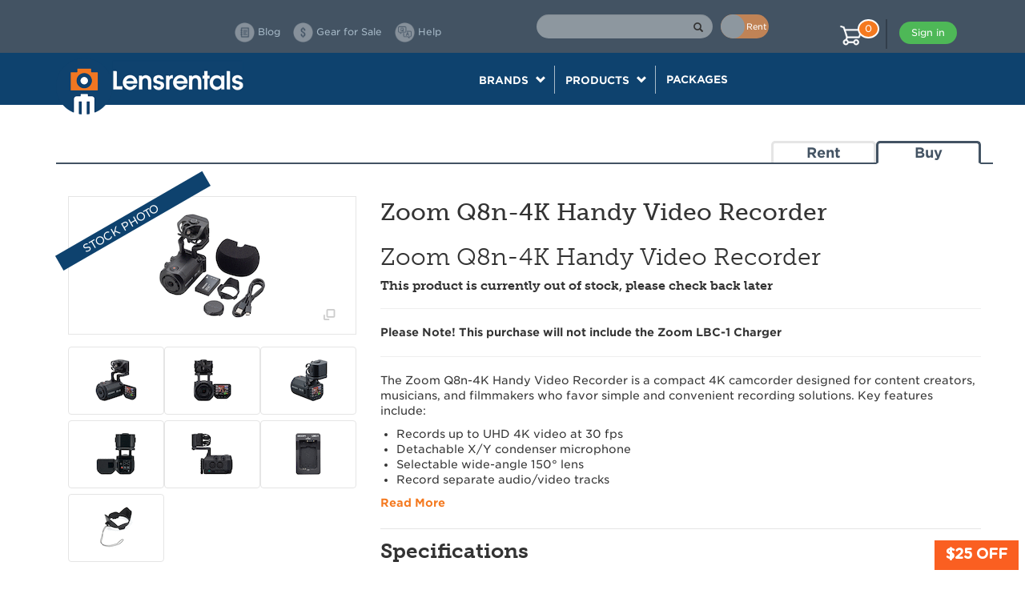

--- FILE ---
content_type: text/html; charset=utf-8
request_url: https://www.lensrentals.com/buy/zoom-q8n-4k-handy-video-recorder
body_size: 29230
content:
<!DOCTYPE html>
<html lang='en-US'>
<head>
<title>Lensrentals.com - Buy a Zoom Q8n-4K Handy Video Recorder</title>
<meta charset='UTF-8'>
<meta content='width=device-width, initial-scale=1, maximum-scale=1, user-scalable=0' name='viewport'>
<meta content='Buy the Zoom Q8n-4K Handy Video Recorder at Lensrentals.com. Get competitive prices, excellent selection, and a trusted platform for purchasing lenses and cameras from top brands like Canon, Nikon, Olympus, Sony, Leica, and more.' name='description' property='og:description'>

<meta content='Buy a Zoom Q8n-4K Handy Video Recorder' name='title' property='og:title'>
<meta content='product' name='type' property='og:type'>
<meta content='http://www.lensrentals.com/buy/zoom-q8n-4k-handy-video-recorder' name='url' property='og:url'>

<!-- Favicon -->
<link href='/apple-touch-icon.png?v=2bwoG3P3el' rel='apple-touch-icon' sizes='180x180'>
<link href='/favicon-32x32.png?v=2bwoG3P3el' rel='icon' sizes='32x32' type='image/png'>
<link href='/favicon-16x16.png?v=2bwoG3P3el' rel='icon' sizes='16x16' type='image/png'>
<link href='/manifest.json?v=2bwoG3P3el' rel='manifest'>
<link color='#f07622' href='/safari-pinned-tab.svg?v=2bwoG3P3el' rel='mask-icon'>
<link href='/favicon.ico?v=2bwoG3P3el' rel='shortcut icon'>
<meta content='#ffffff' name='msapplication-TileColor'>
<meta content='/mstile-144x144.png?v=2bwoG3P3el' name='msapplication-TileImage'>
<meta content='#ffffff' name='theme-color'>

<!-- Fonts -->
<script src='https://use.typekit.net/nwc1ett.js'></script>
<script>
  try{Typekit.load({ async: true });}catch(e){}
</script>
<link href='https://cloud.typography.com/7258114/6529952/css/fonts.css' rel='stylesheet'>
<link rel="stylesheet" media="all" href="/assets/application-256e67aaca4419d648234d92619573f750601918ee6254950572ebf5c86a95bd.css" />
<meta name="csrf-param" content="authenticity_token" />
<meta name="csrf-token" content="QRljs15ycX+UnjQUq2F55wN3YmWYdMPoOoWoChc4QdT5ZsxVxt7QOo+VGJ6kkf/BI5sLA80wSjZsPxFxnV1yiQ==" />
<script id='session-data' type='application/json'>
{"cart":{"size":0,"earliest_arrival_date":null,"arrival_date":"2026-01-21","return_date":"2026-01-28","duration":7},"current_user":{"first_name":null,"email":null,"hd_expired_recently":null,"catalog_name":null,"token":null}}
</script>
<script>
  window.ENV = {}
  window.ENV.STRIPE_PUBLIC_KEY = "pk_live_FRuwMtuyGLqEQc5WYalO4opx"
  window.ENV.PAYMENT_PROCESSOR = "stripe"
  window.ENV.ENABLE_SALE_PRODUCTS = "true"
  window.ENV.TALKABLE_SITE_ID = "lens-rentals"
  window.ENV.SEGMENT_WRITE_KEY = "Paggbh6mgBnOkfSWJMdimRv5rD6hhfL3"
  window.ENV.GOOGLE_TAG_ID = "AW-1065116879"
  window.ENV.GOOGLE_CONVERSION_LABEL = "olX5CI7PrfgYEM_J8fsD"
  window.ENV.FEATURE_FLAG_SHIPPING_AVAILABILITY = "true"
  window.ENV.NEXTJS_CHECKOUT = "true"
</script>
<script>
  window.storefront_session = {
    csrf: ""
  };
</script>

<script async src='https://www.googletagmanager.com/gtag/js?id=AW-1065116879'></script>
<script>
window.dataLayer = window.dataLayer || [];
function gtag(){dataLayer.push(arguments);}
gtag('js', new Date());
gtag('config', ENV['GOOGLE_TAG_ID']);
</script>

<script src="/assets/application-327b7bea1adfc902e8e0e66f97221b0a0df74b6c75fddb5c8d0b883dcf35439c.js" async="async"></script>
<script>
  window.chat_user = {};
</script>

</head>
<body class='show sale_products'>
<script src="/packs/js/site_alerts-df519e788ee4522d41ef.js"></script>
<link rel="stylesheet" media="screen" href="/packs/css/site_alerts-0beca4c8.css" />
<section id='site-alerts'></section>

<nav class='navbar navbar-default header'>
<div class='container'>
<div class='navbar-header visible-xs'>
<div class='row'>
<div class='col-xs-2'>
<button aria-expanded='false' class='navbar-toggle collapsed' data-target='#main-menu' data-toggle='collapse' type='button'>
<span class='sr-only'>Toggle navigation</span>
<span class='icon-bar'></span>
<span class='icon-bar'></span>
<span class='icon-bar'></span>
</button>
</div>
<div class='col-xs-8'>
<a class='navbar-brand mobile' href='/'>
<img src="/assets/logo-mobile-2610d395b2a82928b6392612d3c9be5f87f6c3ba5cfb7046a30c15b3d311985a.png" />
</a>
</div>
<ul class='col-xs-2 nav navbar-nav cart-header'>
<button class='stop-using-catalog hidden' title=''>X Catalog</button>
<li><a title="Cart" data-cart-icon="null" href="/cart"><img class="cart-icon" src="/assets/cart-7b228d4cf630de4bf5cba9ce5ab70adf629e35b866379d2595fe5aa015f5ef42.png" />
<div class='cart-count'>
<span>
0
</span>
</div>
</a></li>
</ul>
</div>
</div>
<div class='col-12 col-sm-5 col-sm-offset-3 col-md-4 col-md-offset-4 col-lg-4 col-lg-offset-6' id='search-and-toggle'>
<form action='/catalog_search' class='navbar-form navbar-left' data-search-form>
<div class='form-group has-feedback'>
<input autocomplete='off' class='form-control' name='q' type='text' value=''>
<span aria-hidden='true' class='glyphicon glyphicon-search form-control-feedback' data-search-button></span>
<label class='rent-buy-toggle' for='show-buy-links' title='toggle to view products for sale'>
<span class='text'>
Buy
</span>
<span class='text'>
Rent
</span>
<input autocomplete='off' id='show-buy-links' name='for_sale' type='checkbox' value='yes'>
<span class='toggle'></span>
<span class='background'></span>
</label>
</div>
</form>

</div>
<div class='collapse navbar-collapse' id='main-menu'>
<div class='col-lg-10 col-lg-offset-2 col-md-12 col-sm-12'>
<ul class='nav navbar-nav navbar-left header-links'>
<li>
<a href="https://www.lensrentals.com/blog"><img class="header-link-img" src="/assets/header/blog-a4e00b47735883874ab86c7ef944c285a660110146fbbabf071d74997f83c820.png" />
<span class='hidden-sm'>Blog</span>
</a></li>
<li>
<a id="gear-for-sale" href="/catalog_search?for_sale=yes"><img class="header-link-img" src="/assets/header/dollar-7b48c93025c03a388884e75f6ab4b8072b5e069a213916bfd613416cc4a1cb3f.png" />
<span class='hidden-sm'>Gear for Sale</span>
</a></li>
<li>
<a href="https://help.lensrentals.com"><img class="header-link-img" src="/assets/header/qa-b724ed955f72d190fffd692695b3d16583056b82b6539cbb7ddc9370faae8842.png" />
<span class='hidden-sm'>Help</span>
</a></li>
</ul>
<ul class='nav navbar-nav navbar-right user'></ul>
<button class='stop-using-catalog hidden' title=''>X Catalog</button>
<ul class='nav navbar-nav navbar-right cart-header hidden-xs'>
<li><a title="Cart" data-cart-icon="null" href="/cart"><img class="cart-icon" src="/assets/cart-7b228d4cf630de4bf5cba9ce5ab70adf629e35b866379d2595fe5aa015f5ef42.png" />
<div class='cart-count'>
<span>
0
</span>
</div>
</a></li>
</ul>
</div>
</div>
</div>
</nav>

<nav class='navbar navbar-default menu hidden-xs'>
<div class='container'>
<div class='navbar-header'>
<a class='navbar-brand hidden-xs' href='/'>
<img class="hidden-sm" src="/assets/logo-6f0a6afa0c000c594160e557f25dddfcf6b98efe941fe03d64715d291dea82de.png" />
<img class="visible-sm" src="/assets/logo-camera-dc828348587b485b5ba6d35d60d25f7c2b6899dca25299119e8c8743aeba3209.png" />
</a>
<button aria-expanded='false' class='navbar-toggle collapsed' data-target='#navigation-menu' data-toggle='collapse' type='button'>
Menu
</button>
</div>
<div class='collapse navbar-collapse text-center' id='navigation-menu'>
<ul class='nav navbar-nav'>
<li class='dropdown'>
<div>
Brands
<span class='glyphicon glyphicon-chevron-down'></span>
</div>
<ul class='dropdown-menu brands'></ul>
</li>
<li class='dropdown'>
<div>
Products
<span class='glyphicon glyphicon-chevron-down'></span>
</div>
<ul class='dropdown-menu products'></ul>
</li>
<li class='dropdown link'>
<div>
<a href='/rent/packages/'>
Packages
</a>
</div>
</li>
</ul>
</div>
</div>
</nav>

<div class='container site-body'>
<div class='flash-error' id='flash'>
<div class='flash error hidden'>
<p></p>
<div class='close'>X</div>
</div>
</div>


<script src="/packs/js/sale_product-1008a3bd9c2b35b01d04.js"></script>
<link rel="stylesheet" media="screen" href="/packs/css/sale_product-e7dc77d3.css" />
<div class='products' id='sale_products'>
<div class='container'>
<div class='inner' data-product-id='11935' id='product_show'>
<div class='row product-page-header'>
<div class='col-md-9 col-xs-12'></div>
<div class='col-md-3 col-xs-12 rent_buy'>
<a href="/rent/zoom-q8n-4k-handy-video-recorder">Rent</a>
<div class='active'>Buy</div>
</div>
</div>
<div class='row'>
<h1 class='product-name hidden-desktop'>Zoom Q8n-4K Handy Video Recorder</h1>
<div data-query-response='{&quot;data&quot;:{&quot;products&quot;:{&quot;edges&quot;:[{&quot;node&quot;:{&quot;fullName&quot;:&quot;Zoom Q8n-4K Handy Video Recorder&quot;,&quot;saleProduct&quot;:{&quot;description&quot;:&quot;**Please Note! This purchase will not include the Zoom LBC-1 Charger**&quot;,&quot;ratingScales&quot;:[{&quot;id&quot;:&quot;Sl8EBR7W5kCe_IhyFVE9tMHy_nU1zQoztkcfkYfMVXYCPeltM_Il_hWDNfa_4JcJvWgrr1Qi&quot;,&quot;name&quot;:&quot;Cosmetic&quot;,&quot;ratings&quot;:[{&quot;id&quot;:&quot;Sl8EBR7W5kCe_IhyFVE9tMHy_glhnF5ltRNA2tmFYnASD_54LvjRAskyKxcq5XO5D0TgGbfUITbFYiRf7YB0&quot;,&quot;name&quot;:&quot;Flawed&quot;,&quot;description&quot;:&quot;Impact Damage&quot;,&quot;rank&quot;:4},{&quot;id&quot;:&quot;Sl8EBR7W5kCe_IhyFVE9tMHy_glhnF5ltRNA2tmFYnASD_54LvjRAskkJgUu5XOoIWYfHsIu2Ihm44vcCDUF&quot;,&quot;name&quot;:&quot;Passed&quot;,&quot;description&quot;:&quot;Numerous dings, deep dings, cracks, heavy paint chipping&quot;,&quot;rank&quot;:3},{&quot;id&quot;:&quot;Sl8EBR7W5kCe_IhyFVE9tMHy_glhnF5ltRNA2tmFYnASD_54LvjRAskiIgQkoFDHhJYGXfG8n2pmDG6YG9h_j-Lj&quot;,&quot;name&quot;:&quot;Very Good&quot;,&quot;description&quot;:&quot;Scuffing, light dings, light brassing, light paint chipping&quot;,&quot;rank&quot;:2},{&quot;id&quot;:&quot;Sl8EBR7W5kCe_IhyFVE9tMHy_glhnF5ltRNA2tmFYnASD_54LvjRAskxPxU48GPBhJxer4-yeE4MbkrMB5jbUW4HYpo=&quot;,&quot;name&quot;:&quot;Exceptional&quot;,&quot;description&quot;:&quot;Looks New&quot;,&quot;rank&quot;:1}]},{&quot;id&quot;:&quot;Sl8EBR7W5kCe_IhyFVE9tMHy_nU1zQoztkcfkYfMRnwDNuNrN_DRBoBBshvo71rUOCWjpRMy5lF4&quot;,&quot;name&quot;:&quot;Performance&quot;,&quot;ratings&quot;:[{&quot;id&quot;:&quot;Sl8EBR7W5kCe_IhyFVE9tMHy_glhnF5ltQBK29KPZHQQPu98BePeEYwaIFob7HbfjpYVOLJpKobYZVXRD8wCtor4&quot;,&quot;name&quot;:&quot;Flawed&quot;,&quot;description&quot;:&quot;Performance flaws&quot;,&quot;rank&quot;:4},{&quot;id&quot;:&quot;Sl8EBR7W5kCe_IhyFVE9tMHy_glhnF5ltQBK29KPZHQQPu98BePeEYwaIFoN4WTbjpZq3Y9K99mT-BzDz_ufuHbS&quot;,&quot;name&quot;:&quot;Passed&quot;,&quot;description&quot;:&quot;Used, fully functional&quot;,&quot;rank&quot;:3},{&quot;id&quot;:&quot;Sl8EBR7W5kCe_IhyFVE9tMHy_glhnF5ltQBK29KPZHQQPu98BePeEYwaIFoL5WXRy7VQrBTmXeAKtps5OSUOB5-URV97&quot;,&quot;name&quot;:&quot;Very Good&quot;,&quot;description&quot;:&quot;Open box, next to no use&quot;,&quot;rank&quot;:2},{&quot;id&quot;:&quot;Sl8EBR7W5kCe_IhyFVE9tMHy_glhnF5ltQBK29KPZHQQPu98BePeEYwaIFoY-HTNm4ZWrB7sEpgNPF1HkPqhjyAa6q4ofz8=&quot;,&quot;name&quot;:&quot;Exceptional&quot;,&quot;description&quot;:&quot;New in box&quot;,&quot;rank&quot;:1}]},{&quot;id&quot;:&quot;Sl8EBR7W5kCe_IhyFVE9tMHy_nU1zQoztkcfkYfMUXUQI_9ltS8Y_NdVOn2GiL-y8ilL&quot;,&quot;name&quot;:&quot;Glass&quot;,&quot;ratings&quot;:[{&quot;id&quot;:&quot;Sl8EBR7W5kCe_IhyFVE9tMHy_glhnF5ltRdDyMeTSWsQJOV3Pb35CYQDIhLcZB-VPivPbhQfoKngS6Ud&quot;,&quot;name&quot;:&quot;Flawed&quot;,&quot;description&quot;:&quot;Any glass defect that impacts image quality&quot;,&quot;rank&quot;:4},{&quot;id&quot;:&quot;Sl8EBR7W5kCe_IhyFVE9tMHy_glhnF5ltRdDyMeTSWsQJOV3Pb3vBJYHIhLBY2pvx5Vs77ucRRyRUWqM&quot;,&quot;name&quot;:&quot;Passed&quot;,&quot;description&quot;:&quot;Visible glass scratch (does not impact quality)&quot;,&quot;rank&quot;:3},{&quot;id&quot;:&quot;Sl8EBR7W5kCe_IhyFVE9tMHy_glhnF5ltRdDyMeTSWsQJOV3Pb3pAJcNZzEy73ODUXTjg_5yrdXiOkEpx7NZ&quot;,&quot;name&quot;:&quot;Very Good&quot;,&quot;description&quot;:&quot;Visible coating scratches (does not impact quality)&quot;,&quot;rank&quot;:2},{&quot;id&quot;:&quot;Sl8EBR7W5kCe_IhyFVE9tMHy_glhnF5ltRdDyMeTSWsQJOV3Pb36HYYRNwI073nJhxi2aJqbBM0R9cgjadPthnY=&quot;,&quot;name&quot;:&quot;Exceptional&quot;,&quot;description&quot;:&quot;No visible issues on glass&quot;,&quot;rank&quot;:1}]},{&quot;id&quot;:&quot;Sl8EBR7W5kCe_IhyFVE9tMHy_nU1zQoztkcfkYfMWW8UIu11NocydmNW14sclIV0TFCbmsA=&quot;,&quot;name&quot;:&quot;Overall&quot;,&quot;ratings&quot;:[{&quot;id&quot;:&quot;Sl8EBR7W5kCe_IhyFVE9tMHy_glhnF5ltR9ZzMaBenUuIu1tM__YSbUVNQIuoHjGh4vUBE61CHIOE5bbK0wVHhuG&quot;,&quot;name&quot;:&quot;Parts only&quot;,&quot;description&quot;:null,&quot;rank&quot;:null},{&quot;id&quot;:&quot;Sl8EBR7W5kCe_IhyFVE9tMHy_glhnF5ltR9ZzMaBenUuIu1tM__YSagRL8flUGdvpCSPbew791sm8Ls=&quot;,&quot;name&quot;:&quot;Meh&quot;,&quot;description&quot;:null,&quot;rank&quot;:null},{&quot;id&quot;:&quot;Sl8EBR7W5kCe_IhyFVE9tMHy_glhnF5ltR9ZzMaBenUuIu1tM__YSaMVLgRysvPbQLVpXo8A70wqwUio&quot;,&quot;name&quot;:&quot;Fair&quot;,&quot;description&quot;:null,&quot;rank&quot;:null},{&quot;id&quot;:&quot;Sl8EBR7W5kCe_IhyFVE9tMHy_glhnF5ltR9ZzMaBenUuIu1tM__YSaIbKBKV59yxBDaRa_gKMLH93qXE&quot;,&quot;name&quot;:&quot;Good&quot;,&quot;description&quot;:null,&quot;rank&quot;:null},{&quot;id&quot;:&quot;Sl8EBR7W5kCe_IhyFVE9tMHy_glhnF5ltR9ZzMaBenUuIu1tM__YSbMRNQ9953jHj1c-dIwvxbWtUKIVg3xK-NI=&quot;,&quot;name&quot;:&quot;Very good&quot;,&quot;description&quot;:null,&quot;rank&quot;:null},{&quot;id&quot;:&quot;Sl8EBR7W5kCe_IhyFVE9tMHy_glhnF5ltR9ZzMaBenUuIu1tM__YSaAMJBMx7HLGn1uuNybmE_ucIW6rFilMfYU=&quot;,&quot;name&quot;:&quot;Excellent&quot;,&quot;description&quot;:null,&quot;rank&quot;:null},{&quot;id&quot;:&quot;Sl8EBR7W5kCe_IhyFVE9tMHy_glhnF5ltR9ZzMaBenUuIu1tM__YSakdLBN97nLfKZayI7yGXRHX1erpxN_LVQ==&quot;,&quot;name&quot;:&quot;Like new&quot;,&quot;description&quot;:null,&quot;rank&quot;:null},{&quot;id&quot;:&quot;Sl8EBR7W5kCe_IhyFVE9tMHy_glhnF5ltR9ZzMaBenUuIu1tM__YSasRMBkTuc5wZiRPcK6CczbTjDM=&quot;,&quot;name&quot;:&quot;New&quot;,&quot;description&quot;:null,&quot;rank&quot;:null}]}],&quot;items&quot;:[{&quot;id&quot;:&quot;UEoNDWGcvhTfBcHdSIZ_s86JOi10Is2sWg==&quot;,&quot;fullName&quot;:&quot;Cable - USB 2.0 Type-A to Type-C 6-foot&quot;,&quot;publicName&quot;:&quot;USB 2.0 Type-A to Type-C Cable 6&#39;&quot;},{&quot;id&quot;:&quot;UEoNDWGVuh3bq2BZe_9d8nl6Rdlihtqtcsk=&quot;,&quot;fullName&quot;:&quot;Zoom Q8n 4K Handy Video Recorder&quot;,&quot;publicName&quot;:&quot;Zoom Q8n 4K Handy Video Recorder&quot;},{&quot;id&quot;:&quot;UEoNDWGVuh3bqo3JbXdR0Lo32B794Ompzs0=&quot;,&quot;fullName&quot;:&quot;Battery - Zoom BT-03&quot;,&quot;publicName&quot;:&quot;Zoom BT-03 Battery&quot;},{&quot;id&quot;:&quot;UEoNDWGVvRXYqj2WeD3MKNRxWRfQpBv7gws=&quot;,&quot;fullName&quot;:&quot;Mic - Zoom Q8n Stereo X/Y Microphone Capsule&quot;,&quot;publicName&quot;:&quot;Zoom Q8n Stereo X/Y Microphone Capsule&quot;},{&quot;id&quot;:&quot;UEoNDWGVvRXYqckmQ6XYT5Gn_19xDk72RwY=&quot;,&quot;fullName&quot;:&quot;Audio Accessory - Zoom Q8n Front Cap&quot;,&quot;publicName&quot;:&quot;Zoom Q8n Front Cap&quot;},{&quot;id&quot;:&quot;UEoNDWGVvRXYqCS2VS3UbVLqYpjuaH3y-wI=&quot;,&quot;fullName&quot;:&quot;Audio Accessory - Zoom Q8n Lens Hood&quot;,&quot;publicName&quot;:&quot; Zoom Q8n Lens Hood&quot;}],&quot;saleListings&quot;:[]}}}]}}}' id='sale_product_variants_react_data'></div>
<div class='sale_product_variants_react_portal small-screen'></div>
<div class='col-md-4 col-xs-12 sale-product-info'>
<div class='left-box'>
<figure class='product-image-container' data-target='#productPhotos' data-toggle='modal'>
<div class='product-image' data-slide-to='0' href='#productPhotosCarousel'>
<img src="/img/16/598308222269" />
<i class='show-modal icon icon-popup' href='#' name='product-gallery'></i>
</div>
<div class='product-thumbnails'>
<a href="#productPhotosCarousel" class="thumbnail col-sm-4" data-slide-to="1"><img height="50" src="/img/18/252337366834" /></a><a href="#productPhotosCarousel" class="thumbnail col-sm-4" data-slide-to="2"><img height="50" src="/img/91/041253847491" /></a><a href="#productPhotosCarousel" class="thumbnail col-sm-4" data-slide-to="3"><img height="50" src="/img/42/491989380570" /></a><a href="#productPhotosCarousel" class="thumbnail col-sm-4" data-slide-to="4"><img height="50" src="/img/65/214605544959" /></a><a href="#productPhotosCarousel" class="thumbnail col-sm-4" data-slide-to="5"><img height="50" src="/img/34/469221624850" /></a><a href="#productPhotosCarousel" class="thumbnail col-sm-4" data-slide-to="6"><img height="50" src="/img/09/319894014849" /></a><a href="#productPhotosCarousel" class="thumbnail col-sm-4" data-slide-to="7"><img height="50" src="/img/98/751609543487" /></a>
</div>
<figcaption class='stock-disclaimer'>
<em>
Product images are stock photography and do not represent the contents of a purchase.
</em>
</figcaption>
</figure>
</div>
<div class='modal fade' id='productPhotos' role='dialog' tabindex='-1'>
<div class='modal-dialog' role='document'>
<div class='modal-content'>
<div class='modal-header'>
<button aria-label='Close' class='close' data-dismiss='modal' type='button'>
<span aria-hidden='true'>×</span>
</button>
</div>
<div class='modal-body'>
<div class='carousel slide' data-interval='false' data-ride='carousel' id='productPhotosCarousel'>
<div class='carousel-inner'>
<div class="item active"><img class="img-responsive" src="/img/09/184648370220" /></div><div class="item "><img class="img-responsive" src="/img/29/493179028059" /></div><div class="item "><img class="img-responsive" src="/img/00/815109975410" /></div><div class="item "><img class="img-responsive" src="/img/94/353639737996" /></div><div class="item "><img class="img-responsive" src="/img/25/682503295106" /></div><div class="item "><img class="img-responsive" src="/img/93/492775457536" /></div><div class="item "><img class="img-responsive" src="/img/20/503784297084" /></div><div class="item "><img class="img-responsive" src="/img/80/854947294730" /></div>
<a href="#productPhotosCarousel" class="left carousel-control" data-slide="prev"><span class="glyphicon glyphicon-chevron-left"></span></a><a href="#productPhotosCarousel" class="right carousel-control" data-slide="next"><span class="glyphicon glyphicon-chevron-right"></span></a>
</div>
</div>
</div>
</div>
</div>
</div>

<div id='sale_product_includes_react_portal'></div>
<div class='right-box'>
<div class='resources box'>
<h2 class='subhead no-border'>Resources</h2>
<li><a href="/product-assets/dcce61f7-26ca-4592-8c8b-7fb345bd4412/E_Q8n-4K_manual.pdf">Manual</a></li>
</div>
</div>
</div>
<div class='col-md-8 col-xs-12'>
<h1 class='product-name hidden-mobile hidden-tablet'>Zoom Q8n-4K Handy Video Recorder</h1>
<div class='sale_product_variants_react_portal large-screen'></div>
<hr>
<p><strong>Please Note! This purchase will not include the Zoom LBC-1 Charger</strong></p>

<hr>
<div class='inner-container overview'>
<div class='text excerpt'>
<p>The Zoom Q8n-4K Handy Video Recorder is a compact 4K camcorder designed for content creators, musicians, and filmmakers who favor simple and convenient recording solutions. Key features include:</p>
<ul>
<li class='short-description-bullet'><p>Records up to <span class="caps">UHD</span> 4K video at 30 fps</p></li>
<li class='short-description-bullet'><p>Detachable X/Y condenser microphone</p></li>
<li class='short-description-bullet'><p>Selectable wide-angle 150° lens</p></li>
<li class='short-description-bullet'><p>Record separate audio/video tracks</p></li>
</ul>
</div>
<div class='text full hidden'>
<p><strong>Small but Handy.</strong> The Zoom Q8n-4K Handy Video Recorder weighs less than a pound, captures high-quality audio and video, is easy to use, and is affordable. It even features a flip-out color <span class="caps">LCD</span> and a detachable microphone. Rather than packing feature after feature that most content creators might never use, the Q8n-4K focuses on delivering high quality audio and video as seamlessly and conveniently as possible.</p>
<p><strong>4K/30 <span class="caps">FPS</span> Footage.</strong> The Zoom Q8n comfortably records <span class="caps">UHD</span> 4K at 30 fps, and the f/2.8 aperture keeps the image clear even in moody studio lighting. The wide angle lens has a native 150° <span class="caps">FOV</span>, but with five selectable <span class="caps">FOV</span> options, you can frame tighter, close up shots with ease. The Q8n can function as a <span class="caps">USB</span> webcam, and features a micro-<span class="caps">HDMI</span> port for use with external monitors.</p>
<p><strong>Ease of Use.</strong> 5 scene modes are available for common lighting situations, and the Q8n can use ambient lighting to pick whichever works best wherever you record. To make things even more simple, recording footage is as simple as pressing a button, and the <span class="caps">LCD</span> screen flips out for selfie-style recording. Compatible with microSD cards up to 512GB, you can safely record an entire rehearsal or show onto a single card without worrying about running out of space. Please note, recording times will vary based on video resolution and battery life. The Q8n features a rechargeable battery with a max runtime of 2.5 hours.</p>
<p><strong>High Quality Audio.</strong> The Zoom Q8n features 2 stereo condenser microphones arranged in an X/Y pattern. Audio can be recorded with video or as separate <span class="caps">WAV</span> files up to 24-bit/96 kHz, allowing it to function as a 4-channel audio recorder. Audio functions include auto gain, a low-cut filter, two phantom-powered <span class="caps">XLR</span> inputs with a switchable -20 dB pad for external recording, and a headphone output for audio monitoring.</p>
</div>
<a class="read-more" href="#">Read More</a>
</div>


<div class='hidden-mobile'>
<div class='specs'>
<h2 class='subhead'>Specifications</h2>
<table class='table spec-list'>
<tr class='spec'>
<td class='col-sm-6'>Angle of View</td>
<td class='col-sm-6'><p>150°</p></td>
</tr>
<tr class='spec'>
<td class='col-sm-6'>Audio Recording</td>
<td class='col-sm-6'><p><span class="caps">WAV</span>: 96.0 kHz<br><span class="caps">WAV</span>: 48.0 kHz<br><span class="caps">WAV</span>: 44.1 kHz</p></td>
</tr>
<tr class='spec'>
<td class='col-sm-6'>Brand</td>
<td class='col-sm-6'><p>Zoom</p></td>
</tr>
<tr class='spec'>
<td class='col-sm-6'>Camera Mount</td>
<td class='col-sm-6'><p>None</p></td>
</tr>
<tr class='spec'>
<td class='col-sm-6'>Camera Type</td>
<td class='col-sm-6'><p>Compact</p></td>
</tr>
<tr class='spec'>
<td class='col-sm-6'>Channels</td>
<td class='col-sm-6'><p>4.0-Channel</p></td>
</tr>
<tr class='spec'>
<td class='col-sm-6'>Compatible Media</td>
<td class='col-sm-6'><p>microSD</p></td>
</tr>
<tr class='spec'>
<td class='col-sm-6'>Display</td>
<td class='col-sm-6'><p>Non-Articulating Flip-Out <span class="caps">LCD</span></p></td>
</tr>
<tr class='spec hidden'>
<td class='col-sm-6'>Display Size</td>
<td class='col-sm-6'><p>2&quot;</p></td>
</tr>
<tr class='spec hidden'>
<td class='col-sm-6'>Inputs/Outputs</td>
<td class='col-sm-6'><p>Video<ul><li>Micro-<span class="caps">HDMI</span> Output</li></ul>Audio<ul><li>2 &#215; 3-Pin <span class="caps">XLR</span> Mic/Line (+48 V Phantom Power) Input</li><li>1/8&quot; / 3.5 mm <span class="caps">TRS</span> Stereo Headphone/Line Output</li></ul>Power<ul><li><span class="caps">USB</span> Type-C Input</li></ul>Other<ul><li><span class="caps">USB</span> Type-C Data/Video Output (Shared with Power Input)</li><li><span class="caps">USB</span> Type-A Control Input</p></td>
</tr>
<tr class='spec hidden'>
<td class='col-sm-6'>Item Type</td>
<td class='col-sm-6'><p>Camera</p></td>
</tr>
<tr class='spec hidden'>
<td class='col-sm-6'>Max Aperture</td>
<td class='col-sm-6'><p>f/2.8</p></td>
</tr>
<tr class='spec hidden'>
<td class='col-sm-6'>Maximum Video Resolution</td>
<td class='col-sm-6'><p>4K</p></td>
</tr>
<tr class='spec hidden'>
<td class='col-sm-6'>Mounting</td>
<td class='col-sm-6'><p>1/4&quot;-20 Female</p></td>
</tr>
<tr class='spec hidden'>
<td class='col-sm-6'>Screen Resolution</td>
<td class='col-sm-6'><p>320 &#215; 240</p></td>
</tr>
<tr class='spec hidden'>
<td class='col-sm-6'>Screen Type</td>
<td class='col-sm-6'><p>Touchscreen and Tilt</p></td>
</tr>
<tr class='spec hidden'>
<td class='col-sm-6'>Sensor</td>
<td class='col-sm-6'><p>1/2.3&quot;-Type <span class="caps">CMOS</span> Sensor</p></td>
</tr>
<tr class='spec hidden'>
<td class='col-sm-6'>Sensor Size</td>
<td class='col-sm-6'><p>1-Inch</p></td>
</tr>
<tr class='spec hidden'>
<td class='col-sm-6'>Video Format</td>
<td class='col-sm-6'><li>3840 &#215; 2160 at 24/25/30 fps (H.264/<span class="caps">AVC</span>, <span class="caps">MPEG</span>-4)</li><li>1920 &#215; 1080 at 24/25/30/50/60 fps (<span class="caps">MOV</span> via H.264/<span class="caps">AVC</span>, <span class="caps">MPEG</span>-4)</li><li>1280 &#215; 720 at 24/25/30/50/60 fps (<span class="caps">MOV</span> via H.264/<span class="caps">AVC</span>, <span class="caps">MPEG</span>-4)</td>
</tr>
<tr class='spec hidden'>
<td class='col-sm-6'>Viewfinder Type</td>
<td class='col-sm-6'><p>None</p></td>
</tr>
<tr class='spec hidden'>
<td class='col-sm-6'>Weather Sealing</td>
<td class='col-sm-6'><p>No</p></td>
</tr>
<tr class='spec hidden'>
<td class='col-sm-6'>Wireless Connectivity</td>
<td class='col-sm-6'><p>None</p></td>
</tr>
</table>
<a class='see-all' href='#'>See All</a>
</div>

</div>
</div>
</div>
</div>
</div>
</div>
<div class='modal fade' id='diagramModal' role='dialog' tabindex='-1'>
<div class='modal-dialog modal-lg' role='document'>
<div class='modal-content'>
<div class='modal-header'>
<button aria-label='Close' class='close' data-dismiss='modal' type='button'>
<span aria-hidden='true'>×</span>
</button>
<h2>Diagrams</h2>
</div>
<div class='modal-body text-center'>
</div>
</div>
</div>
</div>


</div>
<div class='container footer'>
<div class='inner'>
<div class='row'>
<div class='footer-logo col-sm-2'>
<img class="footer-image" src="/assets/footer_logo-f6e6b42e615fd91c8243bf25ff0af02836b36fb23568ae0ab0fa9533a4bd2421.png" />
<hr>
<p class='footer-address'>3221 Players Club Pkwy</p>
<p class='footer-address'>Memphis, TN 38125</p>
<p class='footer-address'>(901) 754-9100</p>
</div>
<div class='col-sm-2 footer-links'>
<strong>Get To Know Us</strong>
<div class='link'>
<a href="/about-us">About Us</a>
</div>
<div class='link'>
<a href="https://www.lensrentals.com/blog">Blog</a>
</div>
<div class='link'>
<a href="https://www.lensrentals.com/newsletter">Newsletter</a>
</div>
<div class='link'>
<a href="/careers">Careers</a>
</div>
<div class='link'>
<a href="/privacy-policy">Privacy Policy</a>
</div>
</div>
<div class='col-sm-2 footer-links'>
<strong>Services</strong>
<div class='link'>
<a href="/gift_certificates/new">Gift Certificates</a>
</div>
<div class='link'>
<a href="/lrhd">Lensrentals HD</a>
</div>
<div class='link'>
<a href="/keeper">Keeper</a>
</div>
<div class='link'>
<a href="/lenscap">Lenscap+</a>
</div>
<div class='link'>
<a href="/rewards">Rewards</a>
</div>
<div class='link'>
<a href="/invite">Refer a Friend</a>
</div>
<div class='link'>
<a href="/affiliate">Affiliate</a>
</div>
</div>
<div class='col-sm-2 footer-links'>
<strong>Support</strong>
<div class='link'>
<a href="/rental-agreement">Rental Agreement</a>
</div>
<div class='link'>
<a href="https://help.lensrentals.com">Help</a>
</div>
<div class='link'>
<a href="/process">Our Process</a>
</div>
<div class='link'>
<a href="/contact">Contact Us</a>
</div>
</div>
<div class='col-sm-2 footer-social'>
<div class='social-link'>
<a href="http://www.instagram.com/lensrentals"><img class="icon-instagram" src="/assets/social/instagram-a2411b84929e10ddb08da7adeb6e78716320cbfb4c8ef93b75658e5ff4c5e0f4.svg" />
</a></div>
<div class='social-link'>
<a href="http://www.facebook.com/lensrentals"><img class="icon-facebook" src="/assets/social/facebook-4905ff15dfc062a1e72b85937ee31c66a61264e42096764998942f5e8761551b.svg" />
</a></div>
<div class='social-link'>
<a href="http://twitter.com/lensrentals"><img class="icon-twitter" src="/assets/social/twitter-afa8393fa617bc5795c836eb1d4f6faff36b70f051fd1b83b9e23a4ef0b3d179.svg" />
</a></div>
<div class='social-link'>
<a href="https://www.youtube.com/channel/UCKWp-8BhdtGFpt6lX3VjvPA"><img class="icon-youtube" src="/assets/social/youtube-ff350e55d9d5f065b9b5aa86b326b80830ae642f2f260cbf37e4b44305d3c28e.svg" />
</a></div>
<div class='social-link social-link--podcast'>
<a href="https://www.lensrentals.com/blog/podcast/"><img class="icon-podcast" src="/assets/social/podcast-3eb165d3977975d34048bf421734b683c2e4a20bfb3530d617c8ffea5d72c640.svg" />
</a></div>
</div>
</div>
</div>
</div>

<noscript>
<div style='display: none; visibility: hidden'>
<img height="1" width="1" src="https://www.facebook.com/tr?id=951547414892383&ev=PageView&noscript=1">
<img src="//bat.bing.com/action/0?ti=5091245&Ver=2" height="0" width="0">
</div>
</noscript>

<div class='modal fade' id='atsModal' role='dialog' tabindex='-1'>
<div class='modal-dialog' role='document'>
<div class='modal-content'>
<div class='modal-header'>
<button aria-label='Close' class='close' data-dismiss='modal' type='button'>
<span aria-hidden='true'>x</span>
</button>
<h4 class='modal-title'>Lensrentals.com</h4>
</div>
<div class='modal-body'>
<p>ATS Rentals has recently been acquired by Lensrentals and has ceased accepting new orders.</p>
<a class='btn btn-primary' href='/ats'>More Info</a>
</div>
<div class='modal-footer'>
<button class='btn btn-default' data-dismiss='modal' type='button'>Close</button>
</div>
</div>
</div>
</div>




<script>
  window.addEventListener('load', () => {
    window.pipetteEvents.pageViewed({ product: {"product_id":11935,"displayed_price":0.0,"sale_product_id":7083} })
  })
</script>


</body>
</html>


--- FILE ---
content_type: text/css
request_url: https://cloud.typography.com/7258114/6529952/css/fonts.css
body_size: 203546
content:

/*
	Copyright (C) 2011-2016 Hoefler & Co.
	This software is the property of Hoefler & Co. (H&Co).
	Your right to access and use this software is subject to the
	applicable License Agreement, or Terms of Service, that exists
	between you and H&Co. If no such agreement exists, you may not
	access or use this software for any purpose.
	This software may only be hosted at the locations specified in
	the applicable License Agreement or Terms of Service, and only
	for the purposes expressly set forth therein. You may not copy,
	modify, convert, create derivative works from or distribute this
	software in any way, or make it accessible to any third party,
	without first obtaining the written permission of H&Co.
	For more information, please visit us at http://typography.com.
	286526-106162-20160818
*/

@font-face{ font-family: "Gotham SSm A"; src: url([data-uri]); font-weight:400; font-style:normal; } @font-face{ font-family: "Gotham SSm B"; src: url([data-uri]); font-weight:400; font-style:normal; } @font-face{ font-family: "Gotham SSm A"; src: url([data-uri]); font-weight:400; font-style:italic; } @font-face{ font-family: "Gotham SSm B"; src: url([data-uri]); font-weight:400; font-style:italic; } @font-face{ font-family: "Gotham SSm A"; src: url([data-uri]); font-weight:500; font-style:normal; } @font-face{ font-family: "Gotham SSm B"; src: url([data-uri]); font-weight:500; font-style:normal; } @font-face{ font-family: "Gotham SSm A"; src: url([data-uri]); font-weight:700; font-style:normal; } @font-face{ font-family: "Gotham SSm B"; src: url([data-uri]); font-weight:700; font-style:normal; } @font-face{ font-family: "Gotham SSm A"; src: url([data-uri]); font-weight:700; font-style:italic; } @font-face{ font-family: "Gotham SSm B"; src: url([data-uri]); font-weight:700; font-style:italic; } @font-face{ font-family: "Gotham Rounded A"; src: url([data-uri]); font-weight:500; font-style:normal; } @font-face{ font-family: "Gotham Rounded B"; src: url([data-uri]); font-weight:500; font-style:normal; } @font-face{ font-family: "Gotham Rounded A"; src: url([data-uri]); font-weight:700; font-style:normal; } @font-face{ font-family: "Gotham Rounded B"; src: url([data-uri]); font-weight:700; font-style:normal; } @font-face{ font-family: "Tungsten A"; src: url([data-uri]); font-weight:500; font-style:normal; } @font-face{ font-family: "Tungsten B"; src: url([data-uri]); font-weight:500; font-style:normal; } @font-face{ font-family: "Tungsten A"; src: url([data-uri]); font-weight:600; font-style:normal; } @font-face{ font-family: "Tungsten B"; src: url([data-uri]); font-weight:600; font-style:normal; } 

--- FILE ---
content_type: text/css
request_url: https://www.lensrentals.com/packs/css/sale_product-e7dc77d3.css
body_size: 1246
content:
.ratings_exceptional__2iL_C,.ratings_flawed__1Ff4r,.ratings_passed__26XRi,.ratings_very-good__2fryK{border-radius:50%;color:#fff;text-align:center;background:var(--ratingColor);display:inline-flex;margin-inline:auto;font-size:1em;height:1.125em;aspect-ratio:1/1;align-items:center;justify-content:center}.ratings_exceptional__2iL_C,.ratings_rating-scale-additional-info__exceptional__2Z2Es{--ratingColor:#4eb857}.ratings_rating-scale-additional-info__very-good__Vsl96,.ratings_very-good__2fryK{--ratingColor:#0e416e}.ratings_passed__26XRi,.ratings_rating-scale-additional-info__passed__1HrHs{--ratingColor:#00babc}.ratings_flawed__1Ff4r,.ratings_rating-scale-additional-info__flawed__17X4M{--ratingColor:#f4791f}.sale_products_faq-link__1r-fs{font-weight:700;display:block;width:max-content;margin-inline-start:auto;margin-block-end:1em}.sale_products_listings-table__2ii8H{--color-gray-iron:#d5d9de;--color-gray-athens:#e7ebef;--border:2px solid var(--color-gray-iron);--border-radius:15px;font-size:1.25em;box-sizing:border-box}.sale_products_listings-table__2ii8H table,.sale_products_listings-table__2ii8H tbody{display:block}.sale_products_listings-table__2ii8H thead{display:none}.sale_products_listings-table__2ii8H tr{display:grid;align-items:baseline;grid-template-columns:auto 1fr;grid-template-rows:auto;border-radius:var(--border-radius);background:var(--color-gray-athens);padding:1em}.sale_products_listings-table__2ii8H tr:not(:last-child){margin-bottom:1em}.sale_products_listings-table__2ii8H td,.sale_products_listings-table__2ii8H th{padding:.125em .25em}.sale_products_listings-table__2ii8H td{grid-column:2/3;display:flex;gap:.5em;justify-content:space-between;align-items:center;padding:.25em 0}.sale_products_listings-table__2ii8H td:first-child{display:none}.sale_products_listings-table__2ii8H td{border-bottom:var(--border)}.sale_products_listings-table__2ii8H td>*{margin:.125em 0}.sale_products_listings-table__2ii8H td[data-column-name]:before{content:attr(data-column-name) ": "}.sale_products_listings-table__2ii8H td[data-column-name=extra]:before,.sale_products_listings-table__2ii8H td[data-column-name=missing]:before{content:none}.sale_products_listings-table__2ii8H td[data-column-name=Overall],.sale_products_listings-table__2ii8H td[data-column-name=Price]{font-weight:700}.sale_products_listings-table__2ii8H a[class*=button],.sale_products_listings-table__2ii8H button[class*=button]{width:100%;font-size:.75em!important;min-width:16ch;margin:0!important}@media (min-width:768px){.sale_products_listings-table__2ii8H{font-size:1em}.sale_products_listings-table__2ii8H table{border-radius:var(--border-radius);overflow:hidden;background:var(--color-gray-athens);padding-bottom:1em;display:grid;grid-template-columns:repeat(10,auto)}.sale_products_listings-table__2ii8H table tbody,.sale_products_listings-table__2ii8H table thead{display:grid;grid-column:1/-1;grid-template-columns:repeat(10,minmax(0,1fr));grid-template-columns:subgrid}.sale_products_listings-table__2ii8H table thead{background-color:var(--colorPrimary);color:var(--colorWhite)}.sale_products_listings-table__2ii8H table th{place-content:center;font-size:.8em}.sale_products_listings-table__2ii8H table td,.sale_products_listings-table__2ii8H table th{padding:1em;border-right:var(--border)}.sale_products_listings-table__2ii8H table td:first-child,.sale_products_listings-table__2ii8H table td:last-child,.sale_products_listings-table__2ii8H table td[data-column-name=Description],.sale_products_listings-table__2ii8H table td[data-column-name=extra],.sale_products_listings-table__2ii8H table td[data-column-name=missing],.sale_products_listings-table__2ii8H table td[data-column-name=Price],.sale_products_listings-table__2ii8H table th:first-child,.sale_products_listings-table__2ii8H table th:last-child,.sale_products_listings-table__2ii8H table th[data-column-name=Description],.sale_products_listings-table__2ii8H table th[data-column-name=extra],.sale_products_listings-table__2ii8H table th[data-column-name=missing],.sale_products_listings-table__2ii8H table th[data-column-name=Price]{border-right:none}.sale_products_listings-table__2ii8H table tr{display:grid;grid-column:1/-1;grid-template-columns:repeat(10,minmax(0,1fr));grid-template-columns:subgrid;align-items:stretch;place-content:end;margin:0!important;border-radius:0;background-color:unset;border-bottom:var(--border);padding:0}.sale_products_listings-table__2ii8H table tbody tr{grid-template-rows:auto repeat(3,min-content);align-items:stretch}.sale_products_listings-table__2ii8H table tbody tr:last-child{border-bottom:none}.sale_products_listings-table__2ii8H table td{display:flex!important;align-items:center;justify-content:start;grid-column:unset;border-bottom:none}.sale_products_listings-table__2ii8H table td[data-column-name]:before{content:none}.sale_products_listings-table__2ii8H table td[data-column-name=Description],.sale_products_listings-table__2ii8H table td[data-column-name=extra],.sale_products_listings-table__2ii8H table td[data-column-name=missing]{padding:.33em 1em;grid-column:2/-1}.sale_products_listings-table__2ii8H table td[data-column-name=Description]{grid-row:2/3}.sale_products_listings-table__2ii8H table td[data-column-name=Description]:before{content:"* ";color:#f4791f;font-weight:700}.sale_products_listings-table__2ii8H table td[data-column-name=missing]{grid-row:3/4}.sale_products_listings-table__2ii8H table td[data-column-name=extra]{grid-row:4/5}.sale_products_listings-table__2ii8H table td.sale_products_has-description__cAGzS:after{content:" *";color:#f4791f}.sale_products_listings-table__2ii8H table td div[class*=ratings]{margin-inline:auto}.sale_products_listings-table__2ii8H table tr.sale_products_listings-row-selected__3nNWW{background:var(--color-gray-iron)}.sale_products_listings-table__2ii8H table tr:not(.sale_products_listings-row-selected__3nNWW) button,.sale_products_listings-table__2ii8H table tr:not(.sale_products_listings-row-selected__3nNWW) td[data-column-name=Description],.sale_products_listings-table__2ii8H table tr:not(.sale_products_listings-row-selected__3nNWW) td[data-column-name=extra],.sale_products_listings-table__2ii8H table tr:not(.sale_products_listings-row-selected__3nNWW) td[data-column-name=missing]{display:none!important}}@media (min-width:1200px){.sale_products_listings-table__2ii8H{font-size:1.25em}}

--- FILE ---
content_type: application/javascript
request_url: https://www.lensrentals.com/packs/js/site_alerts-df519e788ee4522d41ef.js
body_size: 73749
content:
!function(e){var t={};function n(o){if(t[o])return t[o].exports;var r=t[o]={i:o,l:!1,exports:{}};return e[o].call(r.exports,r,r.exports,n),r.l=!0,r.exports}n.m=e,n.c=t,n.d=function(e,t,o){n.o(e,t)||Object.defineProperty(e,t,{enumerable:!0,get:o})},n.r=function(e){"undefined"!==typeof Symbol&&Symbol.toStringTag&&Object.defineProperty(e,Symbol.toStringTag,{value:"Module"}),Object.defineProperty(e,"__esModule",{value:!0})},n.t=function(e,t){if(1&t&&(e=n(e)),8&t)return e;if(4&t&&"object"===typeof e&&e&&e.__esModule)return e;var o=Object.create(null);if(n.r(o),Object.defineProperty(o,"default",{enumerable:!0,value:e}),2&t&&"string"!=typeof e)for(var r in e)n.d(o,r,function(t){return e[t]}.bind(null,r));return o},n.n=function(e){var t=e&&e.__esModule?function(){return e.default}:function(){return e};return n.d(t,"a",t),t},n.o=function(e,t){return Object.prototype.hasOwnProperty.call(e,t)},n.p="/packs/",n(n.s=649)}({0:function(e,t,n){"use strict";e.exports=n(62)},1:function(e,t,n){e.exports=n(75)()},11:function(e,t,n){"use strict";!function e(){if("undefined"!==typeof __REACT_DEVTOOLS_GLOBAL_HOOK__&&"function"===typeof __REACT_DEVTOOLS_GLOBAL_HOOK__.checkDCE){0;try{__REACT_DEVTOOLS_GLOBAL_HOOK__.checkDCE(e)}catch(t){console.error(t)}}}(),e.exports=n(63)},111:function(e,t,n){var o=n(52);e.exports=function(e){if(Array.isArray(e))return o(e)},e.exports.__esModule=!0,e.exports.default=e.exports},112:function(e,t){e.exports=function(e){if("undefined"!==typeof Symbol&&null!=e[Symbol.iterator]||null!=e["@@iterator"])return Array.from(e)},e.exports.__esModule=!0,e.exports.default=e.exports},113:function(e,t){e.exports=function(){throw new TypeError("Invalid attempt to spread non-iterable instance.\nIn order to be iterable, non-array objects must have a [Symbol.iterator]() method.")},e.exports.__esModule=!0,e.exports.default=e.exports},12:function(e,t,n){var o=n(77)();e.exports=o;try{regeneratorRuntime=o}catch(r){"object"===typeof globalThis?globalThis.regeneratorRuntime=o:Function("r","regeneratorRuntime = r")(o)}},13:function(e,t,n){var o=n(82),r=n(83),i=n(53),l=n(84);e.exports=function(e,t){return o(e)||r(e,t)||i(e,t)||l()},e.exports.__esModule=!0,e.exports.default=e.exports},14:function(e,t){function n(e,t,n,o,r,i,l){try{var a=e[i](l),u=a.value}catch(s){return void n(s)}a.done?t(u):Promise.resolve(u).then(o,r)}e.exports=function(e){return function(){var t=this,o=arguments;return new Promise((function(r,i){var l=e.apply(t,o);function a(e){n(l,r,i,a,u,"next",e)}function u(e){n(l,r,i,a,u,"throw",e)}a(void 0)}))}},e.exports.__esModule=!0,e.exports.default=e.exports},15:function(e,t,n){var o=n(59);e.exports=function(e,t,n){return(t=o(t))in e?Object.defineProperty(e,t,{value:n,enumerable:!0,configurable:!0,writable:!0}):e[t]=n,e},e.exports.__esModule=!0,e.exports.default=e.exports},17:function(e,t,n){"use strict";n.d(t,"a",(function(){return P})),n.d(t,"b",(function(){return F})),n.d(t,"d",(function(){return D})),n.d(t,"c",(function(){return M})),n.d(t,"f",(function(){return j})),n.d(t,"m",(function(){return U})),n.d(t,"j",(function(){return z})),n.d(t,"h",(function(){return B})),n.d(t,"i",(function(){return q})),n.d(t,"g",(function(){return Ae})),n.d(t,"e",(function(){return we})),n.d(t,"l",(function(){return Re})),n.d(t,"k",(function(){return De}));var o=n(0),r=n.n(o),i=n(1),l=n.n(i),a=n(11),u=n.n(a);function s(e){return(s="function"==typeof Symbol&&"symbol"==typeof Symbol.iterator?function(e){return typeof e}:function(e){return e&&"function"==typeof Symbol&&e.constructor===Symbol&&e!==Symbol.prototype?"symbol":typeof e})(e)}var c=function(e,t){return e(t={exports:{}},t.exports),t.exports}((function(e){!function(){var t={}.hasOwnProperty;function n(){for(var e=[],o=0;o<arguments.length;o++){var r=arguments[o];if(r){var i=s(r);if("string"===i||"number"===i)e.push(r);else if(Array.isArray(r)&&r.length){var l=n.apply(null,r);l&&e.push(l)}else if("object"===i)for(var a in r)t.call(r,a)&&r[a]&&e.push(a)}}return e.join(" ")}e.exports?(n.default=n,e.exports=n):window.classNames=n}()}));function d(e,t){void 0===t&&(t={});var n=t.insertAt;if(e&&"undefined"!==typeof document){var o=document.head||document.getElementsByTagName("head")[0],r=document.createElement("style");r.type="text/css","top"===n&&o.firstChild?o.insertBefore(r,o.firstChild):o.appendChild(r),r.styleSheet?r.styleSheet.cssText=e:r.appendChild(document.createTextNode(e))}}var p={colorPrimary:"#0e416e",colorHighlight:"#00babc",colorConfirm:"#4eb857",colorSuccess:"#4eb857",colorWarning:"#f4791f",colorDanger:"#e82222",colorBlack:"#231F20",colorWhite:"#ffffff",colorGrayAthens:"#e7ebef",colorGrayIron:"#d5d9de",colorGrayBombay:"#b6b8bd",colorGrayRegent:"#818b96",colorGrayFjord:"#415364",alert:"alert_styles-module_alert__5uYfO","alert--dismissible":"alert_styles-module_alert--dismissible__2ynMm","alert--show":"alert_styles-module_alert--show__x1Fpd",alert__close:"alert_styles-module_alert__close__EnjiB",alert__content:"alert_styles-module_alert__content__kfBFt",alert__actions:"alert_styles-module_alert__actions__6tz2R","alert--default":"alert_styles-module_alert--default__TseV5","alert--primary":"alert_styles-module_alert--primary__dEGSF","alert--highlight":"alert_styles-module_alert--highlight__J9fxX","alert--confirm":"alert_styles-module_alert--confirm__nsL6c","alert--success":"alert_styles-module_alert--success__5vPQV","alert--caution":"alert_styles-module_alert--caution__qohSm","alert--warning":"alert_styles-module_alert--warning__iqXSU","alert--danger":"alert_styles-module_alert--danger__ldb-m"};d('.alert_styles-module_alert__5uYfO {\n  font-size: 1em;\n  transition: 0.2s;\n  max-height: 0;\n  overflow: hidden;\n  height: auto;\n  padding: 0.5rem 1rem;\n  position: relative;\n  box-sizing: border-box;\n}\n.alert_styles-module_alert--dismissible__2ynMm {\n  padding-right: 1.75rem;\n}\n.alert_styles-module_alert--show__x1Fpd {\n  max-height: 100vh;\n}\n.alert_styles-module_alert__close__EnjiB {\n  position: relative;\n  background-color: transparent;\n  display: block;\n  padding: 0;\n  height: 1em;\n  width: 1em;\n  font-size: 1em;\n  transition: transform 0.2s;\n  border: none;\n  position: absolute;\n  top: 0.25em;\n  right: 0.25em;\n  cursor: pointer;\n  color: currentColor !important;\n}\n.alert_styles-module_alert__close__EnjiB:before, .alert_styles-module_alert__close__EnjiB:after {\n  content: "";\n  display: block;\n  height: 0.125em;\n  width: 1em;\n  background-color: currentColor;\n  position: absolute;\n  top: 50%;\n  left: 50%;\n}\n.alert_styles-module_alert__close__EnjiB:before {\n  transform: translate(-50%, -50%) rotate(45deg);\n}\n.alert_styles-module_alert__close__EnjiB:after {\n  transform: translate(-50%, -50%) rotate(-45deg);\n}\n.alert_styles-module_alert__close__EnjiB:hover {\n  transform: rotate(180deg);\n}\n.alert_styles-module_alert__content__kfBFt {\n  height: auto;\n}\n.alert_styles-module_alert__actions__6tz2R {\n  display: flex;\n  flex-wrap: wrap;\n  justify-content: flex-end;\n}\n.alert_styles-module_alert__actions__6tz2R > * {\n  margin-right: 1em;\n}\n.alert_styles-module_alert__actions__6tz2R > *:last-child {\n  margin-right: 0;\n}\n.alert_styles-module_alert--default__TseV5 {\n  background-color: #d5d9de;\n  color: #415364;\n}\n.alert_styles-module_alert--primary__dEGSF {\n  background-color: var(--colorPrimary, #0e416e);\n  color: var(--colorWhite, #ffffff);\n}\n.alert_styles-module_alert--highlight__J9fxX {\n  background-color: var(--colorHighlight, #00babc);\n  color: var(--colorWhite, #ffffff);\n}\n.alert_styles-module_alert--confirm__nsL6c {\n  background-color: var(--colorConfirm, #4eb857);\n  color: var(--colorWhite, #ffffff);\n}\n.alert_styles-module_alert--success__5vPQV {\n  background-color: var(--colorSuccess, #4eb857);\n  color: var(--colorWhite, #ffffff);\n}\n.alert_styles-module_alert--caution__qohSm {\n  background-color: var(--colorCaution, #daa520);\n  color: var(--colorBlack, #231F20);\n}\n.alert_styles-module_alert--warning__iqXSU {\n  background-color: var(--colorWarning, #f4791f);\n  color: var(--colorBlack, #231F20);\n}\n.alert_styles-module_alert--danger__ldb-m {\n  background-color: var(--colorDanger, #e82222);\n  color: var(--colorWhite, #ffffff);\n}');var f="partials_styles-module_header__4Q7x6",_="partials_styles-module_footer__-9wks";d('.partials_styles-module_header__4Q7x6 {\n  font-size: 1.25em;\n  margin-bottom: 1rem;\n}\n.partials_styles-module_header__4Q7x6:after {\n  content: "";\n  display: block;\n  height: 1px;\n  background-color: currentColor;\n  margin-top: 0.25em;\n}\n\n.partials_styles-module_footer__-9wks {\n  font-size: 1em;\n  margin-top: 1rem;\n}\n.partials_styles-module_footer__-9wks:before {\n  content: "";\n  display: block;\n  height: 1px;\n  background-color: currentColor;\n  width: 100%;\n  margin-bottom: 0.5em;\n}');var m="function"===typeof Symbol&&"symbol"===s(Symbol.iterator)?function(e){return s(e)}:function(e){return e&&"function"===typeof Symbol&&e.constructor===Symbol&&e!==Symbol.prototype?"symbol":s(e)},h=function(e,t){if(!(e instanceof t))throw new TypeError("Cannot call a class as a function")},y=function(){function e(e,t){for(var n=0;n<t.length;n++){var o=t[n];o.enumerable=o.enumerable||!1,o.configurable=!0,"value"in o&&(o.writable=!0),Object.defineProperty(e,o.key,o)}}return function(t,n,o){return n&&e(t.prototype,n),o&&e(t,o),t}}(),g=Object.assign||function(e){for(var t=1;t<arguments.length;t++){var n=arguments[t];for(var o in n)Object.prototype.hasOwnProperty.call(n,o)&&(e[o]=n[o])}return e},b=function(e,t){if("function"!==typeof t&&null!==t)throw new TypeError("Super expression must either be null or a function, not "+s(t));e.prototype=Object.create(t&&t.prototype,{constructor:{value:e,enumerable:!1,writable:!0,configurable:!0}}),t&&(Object.setPrototypeOf?Object.setPrototypeOf(e,t):e.__proto__=t)},v=function(e,t){var n={};for(var o in e)t.indexOf(o)>=0||Object.prototype.hasOwnProperty.call(e,o)&&(n[o]=e[o]);return n},w=function(e,t){if(!e)throw new ReferenceError("this hasn't been initialised - super() hasn't been called");return!t||"object"!==s(t)&&"function"!==typeof t?e:t},E=function(e,t){if(Array.isArray(e))return e;if(Symbol.iterator in Object(e))return function(e,t){var n=[],o=!0,r=!1,i=void 0;try{for(var l,a=e[Symbol.iterator]();!(o=(l=a.next()).done)&&(n.push(l.value),!t||n.length!==t);o=!0);}catch(u){r=!0,i=u}finally{try{!o&&a.return&&a.return()}finally{if(r)throw i}}return n}(e,t);throw new TypeError("Invalid attempt to destructure non-iterable instance")},x=function(e){var t=e.id,n=e.className,o=e.children,i=v(e,["id","className","children"]);return r.a.createElement("header",g({id:t,className:c(n,f)},i),o)};x.propTypes={id:l.a.string,className:l.a.string,children:l.a.node.isRequired};var C=function(e){var t=e.id,n=e.className,o=e.children,i=v(e,["id","className","children"]);return r.a.createElement("footer",g({id:t,className:c(n,_)},i),o)};C.propTypes={id:l.a.string,className:l.a.string,children:l.a.node.isRequired};var k=["default","primary","highlight","success","confirm","caution","warning","danger"],T=["top","right","bottom","left"],S=["small","medium","large"],P=function(e){function t(){var e,n,o;h(this,t);for(var r=arguments.length,i=Array(r),l=0;l<r;l++)i[l]=arguments[l];return n=o=w(this,(e=t.__proto__||Object.getPrototypeOf(t)).call.apply(e,[this].concat(i))),o.handleOnClose=function(e){e.preventDefault(),o.props.onClose(e)},w(o,n)}return b(t,e),y(t,[{key:"componentDidMount",value:function(){var e=this;if(this.props.selfDestruct&&!0===this.props.show){var t=this.props.delay||1e4;this.timeout=setTimeout((function(){return e.props.onClose()}),t)}}},{key:"componentWillUnmount",value:function(){clearTimeout(this.timeout)}},{key:"render",value:function(){var e=this.props,t=e.as,n=e.id,o=e.className,i=e.show,l=e.dismissible,a=(e.selfDestruct,e.color),u=e.children,s=v(e,["as","id","className","show","dismissible","selfDestruct","color","children"]),d=t||"div";return r.a.createElement(d,g({role:"alert",id:n,className:c(o,p.alert,i&&p["alert--show"],a?p["alert--"+a]:"alert--default",!1!==l&&p["alert--dismissible"])},s),r.a.createElement("section",{className:p.alert__content},u),!1!==l&&r.a.createElement("button",{"aria-label":"Close",className:p.alert__close,onClick:this.handleOnClose}))}}]),t}(r.a.Component);P.propTypes={as:l.a.elementType,show:l.a.bool.isRequired,dismissible:l.a.bool,onClose:function(e){return e.dismissible&&!e.onClose?new Error("Failed prop type: The prop `onClose` is marked as required in `Alert` when `dismissible={true}`, but its value is `undefined`."):e.selfDestruct&&!e.onClose?new Error("Failed prop type: The prop `onClose` is marked as required in `Alert` when `selfDestruct={true}`, but its value is `undefined`."):"function"!==typeof e.onClose?new Error("Failed prop type: Invalid prop `onClose` of type `"+m(e.onClose)+"` supplied to `Alert`, expected `function`."):void 0},selfDestruct:l.a.bool,delay:l.a.number,children:l.a.node.isRequired,color:l.a.oneOf(k),className:l.a.string,id:l.a.string},P.Header=function(e){function t(){return h(this,t),w(this,(t.__proto__||Object.getPrototypeOf(t)).apply(this,arguments))}return b(t,e),y(t,[{key:"render",value:function(){return r.a.createElement(x,{className:p.alert__header},this.props.children)}}]),t}(r.a.Component),P.Header.propTypes={children:l.a.node.isRequired},P.Actions=function(e){function t(){return h(this,t),w(this,(t.__proto__||Object.getPrototypeOf(t)).apply(this,arguments))}return b(t,e),y(t,[{key:"render",value:function(){return r.a.createElement(C,{className:p.alert__actions},this.props.children)}}]),t}(r.a.Component),P.Actions.propTypes={children:l.a.node.isRequired};var N="button_styles-module_button__5d-44",O="button_styles-module_button__inner__Tk75d";d(':root {\n  --white: var(--colorWhite, #ffffff);\n  --black: var(--colorBlack, #231F20);\n  --gray: var(--colorGray, #d5d9de);\n  --primary: var(--colorPrimary, #0e416e);\n  --highlight: var(--colorHighlight, #00babc);\n  --confirm: var(--colorConfirm, #4eb857);\n  --success: var(--colorSuccess, #4eb857);\n  --caution: var(--colorCaution, #daa520);\n  --warning: var(--colorWarning, #f4791f);\n  --danger: var(--colorDanger, #e82222);\n}\n\n.button_styles-module_button__5d-44 {\n  cursor: pointer;\n  transition-duration: var(--transitionSpeed, 0.2s);\n  display: inline-block;\n  background: transparent;\n  border: none;\n  width: auto;\n  text-align: center;\n  line-height: 1;\n  position: relative;\n  overflow: hidden;\n  isolation: isolate;\n  --text: var(--black);\n  --background: var(--gray);\n}\n.button_styles-module_button__5d-44::after {\n  content: "";\n  display: block;\n  position: absolute;\n  z-index: -1;\n  inset: 0;\n  background-color: var(--background);\n  transition: inherit;\n}\n.button_styles-module_button__5d-44 span {\n  color: var(--text);\n  line-height: 1.25;\n}\n.button_styles-module_button__5d-44:hover::after, .button_styles-module_button__5d-44:focus::after, .button_styles-module_button__5d-44:active::after {\n  filter: brightness(0.8);\n}\n.button_styles-module_button__5d-44:hover span, .button_styles-module_button__5d-44:focus span, .button_styles-module_button__5d-44:active span {\n  color: var(--hoverText, var(--text));\n}\n.button_styles-module_button__5d-44[disabled], .button_styles-module_button__5d-44[disabled]:hover, .button_styles-module_button__5d-44[disabled]:focus, .button_styles-module_button__5d-44[disabled]:active {\n  cursor: not-allowed;\n  pointer-events: none;\n}\n.button_styles-module_button__5d-44[disabled]::after, .button_styles-module_button__5d-44[disabled]:hover::after, .button_styles-module_button__5d-44[disabled]:focus::after, .button_styles-module_button__5d-44[disabled]:active::after {\n  filter: brightness(0.75);\n}\n.button_styles-module_button__5d-44[disabled] > *, .button_styles-module_button__5d-44[disabled]:hover > *, .button_styles-module_button__5d-44[disabled]:focus > *, .button_styles-module_button__5d-44[disabled]:active > * {\n  cursor: inherit;\n  pointer-events: inherit;\n}\n.button_styles-module_button__5d-44[disabled] span, .button_styles-module_button__5d-44[disabled]:hover span, .button_styles-module_button__5d-44[disabled]:focus span, .button_styles-module_button__5d-44[disabled]:active span {\n  opacity: 0.8;\n}\n.button_styles-module_button__5d-44[data-color=primary], .button_styles-module_button__5d-44[data-active=primary]:hover, .button_styles-module_button__5d-44[data-active=primary]:focus {\n  --text: var(--white);\n  --background: var(--primary);\n}\n.button_styles-module_button__5d-44[data-color=highlight], .button_styles-module_button__5d-44[data-active=highlight]:hover, .button_styles-module_button__5d-44[data-active=highlight]:focus {\n  --text: var(--white);\n  --background: var(--highlight);\n}\n.button_styles-module_button__5d-44[data-color=confirm], .button_styles-module_button__5d-44[data-active=confirm]:hover, .button_styles-module_button__5d-44[data-active=confirm]:focus {\n  text-transform: uppercase;\n  --text: var(--white);\n  --background: var(--confirm);\n}\n.button_styles-module_button__5d-44[data-color=success], .button_styles-module_button__5d-44[data-active=success]:hover, .button_styles-module_button__5d-44[data-active=success]:focus {\n  --text: var(--white);\n  --background: var(--success);\n}\n.button_styles-module_button__5d-44[data-color=caution], .button_styles-module_button__5d-44[data-active=caution]:hover, .button_styles-module_button__5d-44[data-active=caution]:focus {\n  --background: var(--caution);\n}\n.button_styles-module_button__5d-44[data-color=warning], .button_styles-module_button__5d-44[data-active=warning]:hover, .button_styles-module_button__5d-44[data-active=warning]:focus {\n  --background: var(--warning);\n}\n.button_styles-module_button__5d-44[data-color=danger], .button_styles-module_button__5d-44[data-active=danger]:hover, .button_styles-module_button__5d-44[data-active=danger]:focus {\n  --text: var(--white);\n  --background: var(--danger);\n}\n.button_styles-module_button__5d-44[data-variant=background] {\n  border-radius: 10rem;\n  padding: 0.5em 1em;\n}\n.button_styles-module_button__5d-44[data-variant=background] .button_styles-module_button__inner__Tk75d {\n  font-weight: bold;\n}\n.button_styles-module_button__5d-44[data-variant=icon] {\n  display: inline-block;\n  font-size: 1.5em;\n  height: 1em;\n  width: 1em;\n  padding: 0;\n  border-radius: 50%;\n  color: var(--text);\n  background: var(--background);\n}\n.button_styles-module_button__5d-44[data-variant=icon] span {\n  box-sizing: border-box;\n  height: 100%;\n  width: 100%;\n  padding: 0.2em;\n  display: flex;\n  justify-content: center;\n  align-items: center;\n}\n.button_styles-module_button__5d-44[data-variant=icon] span img {\n  height: 0.6em;\n  width: 0.6em;\n}');var A=function(e){var t=e.as,n=e.href,o=e.type,i=e.id,l=e.className,a=e.variant,u=void 0===a?"background":a,s=e.color,d=void 0===s?"default":s,p=e.activeColor,f=e.active,_=e.disabled,m=e.tooltip,h=e.children,y=v(e,["as","href","type","id","className","variant","color","activeColor","active","disabled","tooltip","children"]),b=t||(n?"a":"button");return r.a.createElement(b,g({id:i,className:c(l,N),"data-variant":u,"data-color":d,"data-active":p,href:n,type:o,disabled:_,active:f&&f.toString(),title:m},y),r.a.createElement("span",{className:O},h))};A.propTypes={as:l.a.elementType,href:l.a.string,type:l.a.oneOf(["button","reset","submit"]),onClick:l.a.func,disabled:l.a.bool,active:l.a.bool,variant:l.a.string,tooltip:l.a.string,children:l.a.node.isRequired,color:l.a.oneOf(k),activeColor:l.a.oneOf(k),className:l.a.string,id:l.a.string};var F=function(e){var t=e.color,n=e.children;return r.a.createElement(A,g({variant:"background",color:t},e),n)};F.propTypes={children:l.a.node,color:l.a.oneOf(k),activeColor:l.a.oneOf(k)};var R=Object.freeze({Calendar:"data:image/svg+xml,%3Csvg%20xmlns%3D%22http%3A%2F%2Fwww.w3.org%2F2000%2Fsvg%22%20viewBox%3D%220%200%20100%20100%22%3E%20%20%3Ctitle%3EArtboard%201%3C%2Ftitle%3E%20%20%3Cpath%20d%3D%22M10%2C90V40H90V90ZM90%2C10H80V5A5%2C5%2C0%2C0%2C0%2C70%2C5v5H30V5a4.72%2C4.72%2C0%2C0%2C0-5-5%2C4.72%2C4.72%2C0%2C0%2C0-5%2C5v5H10A10%2C10%2C0%2C0%2C0%2C0%2C20V90a10%2C10%2C0%2C0%2C0%2C10%2C10H90a10%2C10%2C0%2C0%2C0%2C10-10V20A10%2C10%2C0%2C0%2C0%2C90%2C10ZM25%2C60H35V50H25Zm20%2C0H55V50H45Zm20%2C0H75V50H65ZM25%2C80H35V70H25Zm20%2C0H55V70H45Zm20%2C0H75V70H65Z%22%2F%3E%3C%2Fsvg%3E",Camera:"data:image/svg+xml,%3Csvg%20xmlns%3D%22http%3A%2F%2Fwww.w3.org%2F2000%2Fsvg%22%20viewBox%3D%220%200%2038.38%2038.38%22%3E%20%20%3Ctitle%3Ecamera%3C%2Ftitle%3E%20%20%3Cg%3E%20%20%20%20%3Cpath%20d%3D%22M19.19%2C15.31a5.5%2C5.5%2C0%2C1%2C0%2C5.49%2C5.5%2C5.5%2C5.5%2C0%2C0%2C0-5.49-5.5%22%20fill%3D%22%23fff%22%2F%3E%20%20%20%20%3Cpath%20d%3D%22M29%2C8.12V4.35a.69.69%2C0%2C0%2C0-.7-.69H10.08a.69.69%2C0%2C0%2C0-.69.69V8.12a.69.69%2C0%2C0%2C1-.7.69h-8a.7.7%2C0%2C0%2C0-.69.7V34a.69.69%2C0%2C0%2C0%2C.69.69h37a.69.69%2C0%2C0%2C0%2C.7-.69V9.51a.7.7%2C0%2C0%2C0-.7-.7h-8A.69.69%2C0%2C0%2C1%2C29%2C8.12m-9.8%2C23.31A10.62%2C10.62%2C0%2C1%2C1%2C29.81%2C20.81%2C10.63%2C10.63%2C0%2C0%2C1%2C19.19%2C31.43%22%20fill%3D%22%23fff%22%2F%3E%20%20%3C%2Fg%3E%3C%2Fsvg%3E",Filter:"data:image/svg+xml,%3Csvg%20xmlns%3D%22http%3A%2F%2Fwww.w3.org%2F2000%2Fsvg%22%20viewBox%3D%220%200%2090.16%2095.46%22%3E%3Cpath%20fill%3D%22%23fff%22%20d%3D%22M89.36%2C3.47A6.66%2C6.66%2C0%2C0%2C0%2C83.44%2C0H6.77A6.68%2C6.68%2C0%2C0%2C0%2C.85%2C3.47%2C6.83%2C6.83%2C0%2C0%2C0%2C1%2C10.29c.13.13.13.26.26.39L32%2C51.2V80.4a5%2C5%2C0%2C0%2C0%2C2.44%2C4.38l15.82%2C9.9a5%2C5%2C0%2C0%2C0%2C2.71.78%2C5.26%2C5.26%2C0%2C0%2C0%2C2.44-.65%2C5%2C5%2C0%2C0%2C0%2C2.7-4.5V51.2L88.85%2C10.68c.13-.13.13-.26.26-.39a6.79%2C6.79%2C0%2C0%2C0%2C.25-6.81Z%22%2F%3E%3C%2Fsvg%3E",Health:"data:image/svg+xml,%3Csvg%20xmlns%3D%22http%3A%2F%2Fwww.w3.org%2F2000%2Fsvg%22%20viewBox%3D%220%200%2094.12%2094.12%22%3E%20%20%3Cpolyline%20points%3D%220%2047.06%2023.53%2047.06%2035.3%2011.77%2058.83%2082.36%2070.59%2047.06%2094.12%2047.06%22%20fill%3D%22none%22%20stroke%3D%22%23fff%22%20stroke-miterlimit%3D%2210%22%20stroke-width%3D%227.56%22%2F%3E%3C%2Fsvg%3E",Info:"data:image/svg+xml,%3Csvg%20xmlns%3D%22http%3A%2F%2Fwww.w3.org%2F2000%2Fsvg%22%20viewBox%3D%220%200%2094.12%2094.12%22%3E%20%20%3Cpath%20d%3D%22M47.06%2C35.28A10.08%2C10.08%2C0%2C0%2C0%2C37%2C45.36V73.92a10.08%2C10.08%2C0%2C0%2C0%2C20.16%2C0h0V45.28A10.08%2C10.08%2C0%2C0%2C0%2C47.06%2C35.28Z%22%20fill%3D%22%23fff%22%2F%3E%20%20%3Cpath%20d%3D%22M47.06%2C5a42%2C42%2C0%2C1%2C1-42%2C42%2C42.07%2C42.07%2C0%2C0%2C1%2C42-42m0-5A47.06%2C47.06%2C0%2C1%2C0%2C94.12%2C47.06%2C47.06%2C47.06%2C0%2C0%2C0%2C47.06%2C0Z%22%20fill%3D%22%23fff%22%2F%3E%20%20%3Ccircle%20cx%3D%2247.08%22%20cy%3D%2220.16%22%20r%3D%2210.08%22%20fill%3D%22%23fff%22%2F%3E%3C%2Fsvg%3E",QuestionMark:"data:image/svg+xml,%3Csvg%20version%3D%221.1%22%20id%3D%22Layer_1%22%20xmlns%3D%22http%3A%2F%2Fwww.w3.org%2F2000%2Fsvg%22%20xmlns%3Axlink%3D%22http%3A%2F%2Fwww.w3.org%2F1999%2Fxlink%22%20x%3D%220px%22%20y%3D%220px%22%20%20viewBox%3D%220%200%207.8%2013.5%22%20style%3D%22enable-background%3Anew%200%200%207.8%2013.5%3B%22%20xml%3Aspace%3D%22preserve%22%3E%3Ctitle%3Estatus%20mark%3C%2Ftitle%3E%20%3Cpath%20fill%3D%22%23ffffff%22%20d%3D%22M4.7%2C13.5h-3v-1.4h3V13.5z%20M4.7%2C10.3h-3V9.5c0-2.1%2C1.3-3.3%2C2.2-4.2c0.7-0.6%2C0.9-0.9%2C0.9-1.2C4.8%2C3.3%2C4.3%2C3%2C3.4%2C3C2.8%2C3%2C2%2C3.4%2C1.7%2C3.6L0%2C1.2C0.2%2C1%2C1.7%2C0%2C3.4%2C0c3%2C0%2C4.4%2C2.1%2C4.4%2C4.1c0%2C1.7-1.1%2C2.7-1.9%2C3.4c-0.8%2C0.7-1.2%2C1.2-1.2%2C2V10.3z%22%2F%3E%3C%2Fsvg%3E",Plus:"data:image/svg+xml,%3Csvg%20xmlns%3D%22http%3A%2F%2Fwww.w3.org%2F2000%2Fsvg%22%20viewBox%3D%220%200%2094.12%2094.12%22%3E%20%20%3Ctitle%3Eplus%3C%2Ftitle%3E%20%20%3Cg%3E%20%20%20%20%3Cpath%20fill%3D%22%23ffffff%22%20d%3D%22M47.06%2C0A10.08%2C10.08%2C0%2C0%2C0%2C37%2C10.08V84a10.08%2C10.08%2C0%2C1%2C0%2C20.16%2C0v-74A10.08%2C10.08%2C0%2C0%2C0%2C47.06%2C0Z%22%2F%3E%20%20%20%20%3Cpath%20fill%3D%22%23ffffff%22%20d%3D%22M94.12%2C47.06A10.08%2C10.08%2C0%2C0%2C0%2C84%2C37h-74a10.08%2C10.08%2C0%2C0%2C0%2C0%2C20.16H84A10.08%2C10.08%2C0%2C0%2C0%2C94.12%2C47.06Z%22%2F%3E%20%20%3C%2Fg%3E%3C%2Fsvg%3E",X:"data:image/svg+xml,%3Csvg%20version%3D%221.1%22%20id%3D%22x%22%20xmlns%3D%22http%3A%2F%2Fwww.w3.org%2F2000%2Fsvg%22%20xmlns%3Axlink%3D%22http%3A%2F%2Fwww.w3.org%2F1999%2Fxlink%22%20x%3D%220px%22%20y%3D%220px%22%20%20viewBox%3D%220%200%2094.1%2094.1%22%20style%3D%22enable-background%3Anew%200%200%2094.1%2094.1%3B%22%20xml%3Aspace%3D%22preserve%22%3E%20%3Ctitle%3Ex%3C%2Ftitle%3E%20%3Crect%20fill%3D%22%23ffffff%22%20x%3D%220%22%20y%3D%2237%22%20transform%3D%22matrix%280.7071%200.7071%20-0.7071%200.7071%2047.0741%20-19.487%29%22%20class%3D%22st0%22%20width%3D%2294.2%22%20height%3D%2220.2%22%2F%3E%20%3Crect%20fill%3D%22%23ffffff%22%20x%3D%220%22%20y%3D%2237%22%20transform%3D%22matrix%28-0.7071%200.7071%20-0.7071%20-0.7071%20113.627%2047.0941%29%22%20class%3D%22st0%22%20width%3D%2294.2%22%20height%3D%2220.2%22%2F%3E%3C%2Fsvg%3E"}),D=function(e){var t=e.color,n=e.icon;return r.a.createElement(A,g({variant:"icon",color:t},e),r.a.createElement("img",{src:R[n],className:("icon--"+n).toLowerCase(),alt:n+" icon"}))};D.propTypes={icon:l.a.oneOf(["Calendar","Camera","Filter","Health","Info","QuestionMark","Plus","X"]).isRequired,color:l.a.oneOf(k),activeColor:l.a.oneOf(k)};var I={colorPrimary:"#0e416e",colorHighlight:"#00babc",colorConfirm:"#4eb857",colorSuccess:"#4eb857",colorWarning:"#f4791f",colorDanger:"#e82222",colorBlack:"#231F20",colorWhite:"#ffffff",colorGrayAthens:"#e7ebef",colorGrayIron:"#d5d9de",colorGrayBombay:"#b6b8bd",colorGrayRegent:"#818b96",colorGrayFjord:"#415364",input:"input_styles-module_input__VLM2A","input__add-on":"input_styles-module_input__add-on__q8mxu",input__input:"input_styles-module_input__input__JVhT9",input__select:"input_styles-module_input__select__NbCe4",input__label:"input_styles-module_input__label__NpmEc",input__errors:"input_styles-module_input__errors__Yz0KX","input--checkbox":"input_styles-module_input--checkbox__a8vUr","input--radio":"input_styles-module_input--radio__lUBU-","input--switch":"input_styles-module_input--switch__8IXlF","input__label--required":"input_styles-module_input__label--required__Z5RRZ","radio-option":"input_styles-module_radio-option__QF59Q","input--range":"input_styles-module_input--range__rHESy","input--range-minmax":"input_styles-module_input--range-minmax__l50Xo","range-shaded":"input_styles-module_range-shaded__ZVKFf",switch:"input_styles-module_switch__a9-Ta","switch--hide-labels":"input_styles-module_switch--hide-labels__CZLRy",switch__toggle:"input_styles-module_switch__toggle__jL3DX",switch__option:"input_styles-module_switch__option__hF61X","switch__option--0":"input_styles-module_switch__option--0__rz7TK","radio-option--active":"input_styles-module_radio-option--active__1SCym","switch__toggle--small":"input_styles-module_switch__toggle--small__hjOP0","switch__option--1":"input_styles-module_switch__option--1__6WeO4","switch__option--2":"input_styles-module_switch__option--2__zIXdj","switch__option--3":"input_styles-module_switch__option--3__N0AzR","switch__option--4":"input_styles-module_switch__option--4__uxkH9","switch__option--5":"input_styles-module_switch__option--5__5MjE8","switch__option--6":"input_styles-module_switch__option--6__DDVkO","switch__option--7":"input_styles-module_switch__option--7__v8EtE","switch__option--8":"input_styles-module_switch__option--8__wfMjZ","switch__option--9":"input_styles-module_switch__option--9__O4Rxb","switch__option--10":"input_styles-module_switch__option--10__5EGXo","switch__option--default":"input_styles-module_switch__option--default__r0DGC","switch__option--primary":"input_styles-module_switch__option--primary__pJq1N","switch__option--highlight":"input_styles-module_switch__option--highlight__mtWL7","switch__option--confirm":"input_styles-module_switch__option--confirm__FEK-j","switch__option--success":"input_styles-module_switch__option--success__Ib-d4","switch__option--caution":"input_styles-module_switch__option--caution__AXcw7","switch__option--warning":"input_styles-module_switch__option--warning__-4A-o","switch__option--danger":"input_styles-module_switch__option--danger__KiGU7"};d('.input_styles-module_input__VLM2A {\n  font-size: 1em;\n  display: grid;\n  grid-template-columns: auto 1fr;\n  grid-template-rows: auto;\n  grid-template-areas: "label  label" "addon  input" "errors errors";\n}\n.input_styles-module_input__add-on__q8mxu {\n  grid-area: addon;\n  display: flex;\n  align-items: center;\n  padding: 0 0.75em;\n  border: 2px solid #b6b8bd;\n  color: #415364;\n  border-radius: 0.35rem;\n  background-color: #b6b8bd;\n  border-top-right-radius: 0;\n  border-bottom-right-radius: 0;\n  margin-right: -0.25rem;\n}\n.input_styles-module_input__input__JVhT9, .input_styles-module_input__select__NbCe4 {\n  grid-area: input;\n  transition: 0.2s;\n  display: block;\n  border: 2px solid #b6b8bd;\n  color: #415364;\n  border-radius: 0.35rem;\n  padding: 0.5em 0.75em;\n  line-height: 1;\n  background-color: #ffffff;\n}\n.input_styles-module_input__input__JVhT9[required] ~ .input_styles-module_input__label__NpmEc:before, .input_styles-module_input__select__NbCe4[required] ~ .input_styles-module_input__label__NpmEc:before {\n  content: "*";\n  margin-right: 0.25em;\n  color: var(--colorDanger, #e82222);\n}\n.input_styles-module_input__input__JVhT9:focus, .input_styles-module_input__select__NbCe4:focus {\n  border: 2px solid #415364;\n  color: #415364;\n  border-radius: 0.35rem;\n  outline: none;\n}\n.input_styles-module_input__input__JVhT9[type=number], .input_styles-module_input__select__NbCe4[type=number] {\n  padding-right: 0;\n}\n.input_styles-module_input__input__JVhT9:disabled, .input_styles-module_input__select__NbCe4:disabled {\n  background-color: #e7ebef;\n}\n.input_styles-module_input__input__JVhT9:disabled + label, .input_styles-module_input__select__NbCe4:disabled + label {\n  color: #b6b8bd;\n  cursor: initial;\n}\n.input_styles-module_input__input__JVhT9:disabled + label:before, .input_styles-module_input__select__NbCe4:disabled + label:before {\n  border-color: #b6b8bd;\n  cursor: initial;\n}\n.input_styles-module_input__input__JVhT9:disabled[type=checkbox] + label:before, .input_styles-module_input__select__NbCe4:disabled[type=checkbox] + label:before {\n  background-color: #d5d9de;\n}\n.input_styles-module_input__select__NbCe4 {\n  width: 100%;\n  height: 2.75em !important;\n}\n.input_styles-module_input__label__NpmEc {\n  grid-area: label;\n  transition: 0.2s;\n  font-weight: bold;\n  display: block;\n  font-size: 1em;\n  padding: 0 0 0.5rem 0;\n}\n.input_styles-module_input__errors__Yz0KX {\n  grid-area: errors;\n  font-size: 0.8em;\n  padding: 0.5rem 0 0 0;\n  color: var(--colorDanger, #e82222);\n}\n.input_styles-module_input__VLM2A .input_styles-module_input__errors__Yz0KX ~ .input_styles-module_input__label__NpmEc, .input_styles-module_input__VLM2A :user-invalid ~ .input_styles-module_input__label__NpmEc {\n  color: var(--colorDanger, #e82222);\n}\n.input_styles-module_input__VLM2A .input_styles-module_input__errors__Yz0KX ~ .input_styles-module_input__input__JVhT9, .input_styles-module_input__VLM2A .input_styles-module_input__errors__Yz0KX ~ .input_styles-module_input__select__NbCe4, .input_styles-module_input__VLM2A .input_styles-module_input__input__JVhT9:user-invalid, .input_styles-module_input__VLM2A .input_styles-module_input__select__NbCe4:user-invalid {\n  border-color: var(--colorDanger, #e82222);\n  background: color-mix(in srgb, white, var(--colorDanger, #e82222) 15%);\n}\n.input_styles-module_input__VLM2A .input_styles-module_input__errors__Yz0KX ~ .input_styles-module_input__add-on__q8mxu, .input_styles-module_input__VLM2A :user-invalid ~ .input_styles-module_input__add-on__q8mxu {\n  border-color: var(--colorDanger, #e82222);\n  background: color-mix(in srgb, white, var(--colorDanger, #e82222) 15%);\n}\n.input_styles-module_input__VLM2A .input_styles-module_input__errors__Yz0KX ~ .input_styles-module_input__input__JVhT9:focus, .input_styles-module_input__VLM2A .input_styles-module_input__errors__Yz0KX ~ .input_styles-module_input__input__JVhT9:focus ~ .input_styles-module_input__add-on__q8mxu, .input_styles-module_input__VLM2A .input_styles-module_input__input__JVhT9:user-invalid:focus, .input_styles-module_input__VLM2A .input_styles-module_input__input__JVhT9:user-invalid:focus ~ .input_styles-module_input__add-on__q8mxu {\n  border-color: #415364;\n}\n.input_styles-module_input--checkbox__a8vUr {\n  flex-direction: row;\n  flex-wrap: wrap;\n}\n.input_styles-module_input--checkbox__a8vUr input {\n  opacity: 0;\n  height: 0;\n  width: 0;\n  position: absolute;\n  pointer-events: none;\n}\n.input_styles-module_input--checkbox__a8vUr .input_styles-module_input__input__JVhT9 {\n  cursor: pointer;\n  order: 1;\n}\n.input_styles-module_input--checkbox__a8vUr .input_styles-module_input__label__NpmEc {\n  padding-bottom: 0;\n  cursor: pointer;\n  position: relative;\n  padding-left: 1.5em;\n}\n.input_styles-module_input--checkbox__a8vUr .input_styles-module_input__label__NpmEc:before {\n  border: 2px solid #b6b8bd;\n  color: #415364;\n  border-radius: 0.35rem;\n  content: "";\n  display: block;\n  height: 1em;\n  width: 1em;\n  padding: 0;\n  background: #ffffff;\n  position: absolute;\n  left: 0;\n  top: 50%;\n  transform: translateY(-55%);\n}\n.input_styles-module_input--checkbox__a8vUr .input_styles-module_input__label__NpmEc:after {\n  content: "";\n  display: block;\n  height: 0.4em;\n  width: 0.65em;\n  border-bottom: 2px solid #4eb857;\n  border-left: 2px solid #4eb857;\n  position: absolute;\n  left: 0;\n  top: 50%;\n  transform: rotate(-45deg) translate(60%, -15%);\n  opacity: 0;\n  transition: 0.2s;\n}\n.input_styles-module_input--checkbox__a8vUr input:checked + label:after {\n  opacity: 1;\n}\n.input_styles-module_input--checkbox__a8vUr .input_styles-module_input__errors__Yz0KX {\n  width: 100%;\n  order: 2;\n}\n.input_styles-module_input--radio__lUBU-, .input_styles-module_input--switch__8IXlF {\n  border: none;\n  padding: 0;\n}\n.input_styles-module_input--radio__lUBU- .input_styles-module_input__label--required__Z5RRZ:before, .input_styles-module_input--switch__8IXlF .input_styles-module_input__label--required__Z5RRZ:before {\n  content: "*";\n  margin-right: 0.25em;\n  color: var(--colorDanger, #e82222);\n}\n.input_styles-module_input--radio__lUBU- .input_styles-module_radio-option__QF59Q, .input_styles-module_input--switch__8IXlF .input_styles-module_radio-option__QF59Q {\n  cursor: pointer;\n  padding: 0.5em 0;\n}\n.input_styles-module_input--radio__lUBU- .input_styles-module_radio-option__QF59Q input, .input_styles-module_input--switch__8IXlF .input_styles-module_radio-option__QF59Q input {\n  opacity: 0;\n  height: 0;\n  width: 0;\n  position: absolute;\n  pointer-events: none;\n}\n.input_styles-module_input--radio__lUBU- .input_styles-module_radio-option__QF59Q .input_styles-module_input__label__NpmEc, .input_styles-module_input--switch__8IXlF .input_styles-module_radio-option__QF59Q .input_styles-module_input__label__NpmEc {\n  padding-bottom: 0;\n  cursor: pointer;\n  position: relative;\n  padding-left: 1.5em;\n}\n.input_styles-module_input--radio__lUBU- .input_styles-module_radio-option__QF59Q .input_styles-module_input__label__NpmEc:before, .input_styles-module_input--switch__8IXlF .input_styles-module_radio-option__QF59Q .input_styles-module_input__label__NpmEc:before {\n  border: 2px solid #b6b8bd;\n  color: #415364;\n  border-radius: 0.35rem;\n  content: "";\n  display: block;\n  height: 1em;\n  width: 1em;\n  padding: 0;\n  border-radius: 50%;\n  background: #ffffff;\n  position: absolute;\n  left: 0;\n  top: -0.125em;\n}\n.input_styles-module_input--radio__lUBU- .input_styles-module_radio-option__QF59Q input:checked + label:before, .input_styles-module_input--switch__8IXlF .input_styles-module_radio-option__QF59Q input:checked + label:before {\n  background: #f4791f;\n  box-shadow: inset 0px 0px 0px 3px #ffffff;\n  transition: 0.2s;\n}\n.input_styles-module_input--checkbox__a8vUr input:focus + label:before, .input_styles-module_input--radio__lUBU- .input_styles-module_radio-option__QF59Q input:focus + label:before {\n  border-color: #415364;\n}\n.input_styles-module_input--range__rHESy input {\n  width: 100%;\n  padding: 0;\n  height: 2em !important;\n  box-sizing: border-box;\n  border-color: #ffffff !important;\n  border-width: 0.75em 0 !important;\n  background: #e7ebef;\n  -webkit-appearance: none;\n}\n.input_styles-module_input--range__rHESy input[type=range]::-webkit-slider-thumb {\n  border: 3px solid #b6b8bd;\n  background: #b6b8bd;\n  pointer-events: all;\n  height: 1em;\n  width: 1em;\n  border-radius: 50%;\n  cursor: pointer;\n}\n.input_styles-module_input--range__rHESy input[type=range]::-moz-range-thumb {\n  border: 3px solid #b6b8bd;\n  background: #b6b8bd;\n  pointer-events: all;\n  height: 1em;\n  width: 1em;\n  border-radius: 50%;\n  cursor: pointer;\n}\n.input_styles-module_input--range__rHESy input[type=range]::-ms-thumb {\n  border: 3px solid #b6b8bd;\n  background: #b6b8bd;\n  pointer-events: all;\n  height: 1em;\n  width: 1em;\n  border-radius: 50%;\n  cursor: pointer;\n}\n.input_styles-module_input--range__rHESy input[type=range]::-moz-range-thumb {\n  border: 3px solid #b6b8bd;\n  background: #b6b8bd;\n  pointer-events: all;\n  height: 1em;\n  width: 1em;\n  border-radius: 50%;\n  cursor: pointer;\n}\n.input_styles-module_input--range__rHESy input[type=range]::-ms-thumb {\n  border: 3px solid #b6b8bd;\n  background: #b6b8bd;\n  pointer-events: all;\n  height: 1em;\n  width: 1em;\n  border-radius: 50%;\n  cursor: pointer;\n}\n.input_styles-module_input--range__rHESy input[type=range]:focus::-webkit-slider-thumb {\n  border-color: #00babc;\n}\n.input_styles-module_input--range__rHESy input[type=range]:focus::-moz-range-thumb {\n  border-color: #00babc;\n}\n.input_styles-module_input--range__rHESy input[type=range]:focus::-ms-thumb {\n  border-color: #00babc;\n}\n.input_styles-module_input--range-minmax__l50Xo {\n  position: relative;\n  padding: 0;\n  border: 0;\n}\n.input_styles-module_input--range-minmax__l50Xo label {\n  opacity: 0;\n  height: 0;\n  width: 0;\n  position: absolute;\n  pointer-events: none;\n}\n.input_styles-module_input--range-minmax__l50Xo input[type=range] {\n  display: block;\n  margin: 0;\n  pointer-events: none;\n}\n.input_styles-module_input--range-minmax__l50Xo input[type=range]:nth-of-type(2) {\n  margin-top: -2em;\n}\n.input_styles-module_input--range__rHESy .input_styles-module_range-shaded__ZVKFf {\n  position: absolute;\n  top: calc(50% - 0.25em);\n  display: block;\n  height: 0.5em;\n  width: auto;\n  background: var(--colorPrimary, #0e416e);\n  pointer-events: none;\n}\n.input_styles-module_input--switch__8IXlF {\n  border: none;\n}\n.input_styles-module_input--switch__8IXlF:focus-within .input_styles-module_switch__a9-Ta {\n  border: 2px solid #415364;\n  color: #415364;\n  border-radius: 0.35rem;\n}\n.input_styles-module_input--switch__8IXlF .input_styles-module_switch__a9-Ta {\n  position: relative;\n  display: inline-block;\n  width: auto;\n  border: 2px solid #b6b8bd;\n  color: #415364;\n  border-radius: 0.35rem;\n  border-radius: 1em !important;\n  background: #ffffff;\n}\n.input_styles-module_input--switch__8IXlF .input_styles-module_switch--hide-labels__CZLRy .input_styles-module_input__label__NpmEc {\n  width: 1.25em !important;\n}\n.input_styles-module_input--switch__8IXlF .input_styles-module_switch--hide-labels__CZLRy .input_styles-module_input__label__NpmEc span {\n  opacity: 0;\n  height: 0;\n  width: 0;\n  position: absolute;\n  pointer-events: none;\n}\n.input_styles-module_input--switch__8IXlF .input_styles-module_switch--hide-labels__CZLRy input + .input_styles-module_input__label__NpmEc:after {\n  content: "";\n  display: block;\n  background: #b6b8bd;\n  display: block;\n  height: 0.5em;\n  width: 0.5em;\n  opacity: 0;\n  transition: 0.2s;\n  border-radius: 50%;\n  position: relative;\n  z-index: 1;\n}\n.input_styles-module_input--switch__8IXlF .input_styles-module_switch--hide-labels__CZLRy input:focus + .input_styles-module_input__label__NpmEc:after, .input_styles-module_input--switch__8IXlF .input_styles-module_switch--hide-labels__CZLRy input:hover + .input_styles-module_input__label__NpmEc:after {\n  opacity: 1;\n}\n.input_styles-module_input--switch__8IXlF .input_styles-module_switch--hide-labels__CZLRy .input_styles-module_switch__toggle__jL3DX {\n  width: 0.75em;\n  height: 0.75em;\n  z-index: 2;\n}\n.input_styles-module_input--switch__8IXlF .input_styles-module_switch__option__hF61X {\n  cursor: pointer;\n  position: relative;\n  margin: 0;\n  z-index: 1;\n  display: inline-flex;\n  color: #415364;\n  padding: 0;\n}\n.input_styles-module_input--switch__8IXlF .input_styles-module_switch__option__hF61X input:focus + label, .input_styles-module_input--switch__8IXlF .input_styles-module_switch__option__hF61X input:hover + label {\n  text-decoration: underline;\n}\n.input_styles-module_input--switch__8IXlF .input_styles-module_switch__option__hF61X .input_styles-module_input__label__NpmEc {\n  box-sizing: border-box;\n  width: 2.5em;\n  font-size: 1em;\n  padding: 0.25em;\n  display: inline-flex;\n  align-items: center;\n  justify-content: center;\n}\n.input_styles-module_input--switch__8IXlF .input_styles-module_switch__option__hF61X .input_styles-module_input__label__NpmEc:before {\n  display: none;\n}\n.input_styles-module_input--switch__8IXlF .input_styles-module_switch__option--0__rz7TK.input_styles-module_radio-option--active__1SCym ~ .input_styles-module_switch__toggle__jL3DX {\n  left: calc((2.5em / 2) + (2.5em * 0));\n}\n.input_styles-module_input--switch__8IXlF .input_styles-module_switch__option--0__rz7TK.input_styles-module_radio-option--active__1SCym ~ .input_styles-module_switch__toggle--small__hjOP0 {\n  left: calc((1.25em / 2) + (1.25em * 0));\n}\n.input_styles-module_input--switch__8IXlF .input_styles-module_switch__option--1__6WeO4.input_styles-module_radio-option--active__1SCym ~ .input_styles-module_switch__toggle__jL3DX {\n  left: calc((2.5em / 2) + (2.5em * 1));\n}\n.input_styles-module_input--switch__8IXlF .input_styles-module_switch__option--1__6WeO4.input_styles-module_radio-option--active__1SCym ~ .input_styles-module_switch__toggle--small__hjOP0 {\n  left: calc((1.25em / 2) + (1.25em * 1));\n}\n.input_styles-module_input--switch__8IXlF .input_styles-module_switch__option--2__zIXdj.input_styles-module_radio-option--active__1SCym ~ .input_styles-module_switch__toggle__jL3DX {\n  left: calc((2.5em / 2) + (2.5em * 2));\n}\n.input_styles-module_input--switch__8IXlF .input_styles-module_switch__option--2__zIXdj.input_styles-module_radio-option--active__1SCym ~ .input_styles-module_switch__toggle--small__hjOP0 {\n  left: calc((1.25em / 2) + (1.25em * 2));\n}\n.input_styles-module_input--switch__8IXlF .input_styles-module_switch__option--3__N0AzR.input_styles-module_radio-option--active__1SCym ~ .input_styles-module_switch__toggle__jL3DX {\n  left: calc((2.5em / 2) + (2.5em * 3));\n}\n.input_styles-module_input--switch__8IXlF .input_styles-module_switch__option--3__N0AzR.input_styles-module_radio-option--active__1SCym ~ .input_styles-module_switch__toggle--small__hjOP0 {\n  left: calc((1.25em / 2) + (1.25em * 3));\n}\n.input_styles-module_input--switch__8IXlF .input_styles-module_switch__option--4__uxkH9.input_styles-module_radio-option--active__1SCym ~ .input_styles-module_switch__toggle__jL3DX {\n  left: calc((2.5em / 2) + (2.5em * 4));\n}\n.input_styles-module_input--switch__8IXlF .input_styles-module_switch__option--4__uxkH9.input_styles-module_radio-option--active__1SCym ~ .input_styles-module_switch__toggle--small__hjOP0 {\n  left: calc((1.25em / 2) + (1.25em * 4));\n}\n.input_styles-module_input--switch__8IXlF .input_styles-module_switch__option--5__5MjE8.input_styles-module_radio-option--active__1SCym ~ .input_styles-module_switch__toggle__jL3DX {\n  left: calc((2.5em / 2) + (2.5em * 5));\n}\n.input_styles-module_input--switch__8IXlF .input_styles-module_switch__option--5__5MjE8.input_styles-module_radio-option--active__1SCym ~ .input_styles-module_switch__toggle--small__hjOP0 {\n  left: calc((1.25em / 2) + (1.25em * 5));\n}\n.input_styles-module_input--switch__8IXlF .input_styles-module_switch__option--6__DDVkO.input_styles-module_radio-option--active__1SCym ~ .input_styles-module_switch__toggle__jL3DX {\n  left: calc((2.5em / 2) + (2.5em * 6));\n}\n.input_styles-module_input--switch__8IXlF .input_styles-module_switch__option--6__DDVkO.input_styles-module_radio-option--active__1SCym ~ .input_styles-module_switch__toggle--small__hjOP0 {\n  left: calc((1.25em / 2) + (1.25em * 6));\n}\n.input_styles-module_input--switch__8IXlF .input_styles-module_switch__option--7__v8EtE.input_styles-module_radio-option--active__1SCym ~ .input_styles-module_switch__toggle__jL3DX {\n  left: calc((2.5em / 2) + (2.5em * 7));\n}\n.input_styles-module_input--switch__8IXlF .input_styles-module_switch__option--7__v8EtE.input_styles-module_radio-option--active__1SCym ~ .input_styles-module_switch__toggle--small__hjOP0 {\n  left: calc((1.25em / 2) + (1.25em * 7));\n}\n.input_styles-module_input--switch__8IXlF .input_styles-module_switch__option--8__wfMjZ.input_styles-module_radio-option--active__1SCym ~ .input_styles-module_switch__toggle__jL3DX {\n  left: calc((2.5em / 2) + (2.5em * 8));\n}\n.input_styles-module_input--switch__8IXlF .input_styles-module_switch__option--8__wfMjZ.input_styles-module_radio-option--active__1SCym ~ .input_styles-module_switch__toggle--small__hjOP0 {\n  left: calc((1.25em / 2) + (1.25em * 8));\n}\n.input_styles-module_input--switch__8IXlF .input_styles-module_switch__option--9__O4Rxb.input_styles-module_radio-option--active__1SCym ~ .input_styles-module_switch__toggle__jL3DX {\n  left: calc((2.5em / 2) + (2.5em * 9));\n}\n.input_styles-module_input--switch__8IXlF .input_styles-module_switch__option--9__O4Rxb.input_styles-module_radio-option--active__1SCym ~ .input_styles-module_switch__toggle--small__hjOP0 {\n  left: calc((1.25em / 2) + (1.25em * 9));\n}\n.input_styles-module_input--switch__8IXlF .input_styles-module_switch__option--10__5EGXo.input_styles-module_radio-option--active__1SCym ~ .input_styles-module_switch__toggle__jL3DX {\n  left: calc((2.5em / 2) + (2.5em * 10));\n}\n.input_styles-module_input--switch__8IXlF .input_styles-module_switch__option--10__5EGXo.input_styles-module_radio-option--active__1SCym ~ .input_styles-module_switch__toggle--small__hjOP0 {\n  left: calc((1.25em / 2) + (1.25em * 10));\n}\n.input_styles-module_input--switch__8IXlF .input_styles-module_switch__option--default__r0DGC.input_styles-module_radio-option--active__1SCym {\n  color: #415364;\n}\n.input_styles-module_input--switch__8IXlF .input_styles-module_switch__option--default__r0DGC.input_styles-module_radio-option--active__1SCym ~ .input_styles-module_switch__toggle__jL3DX {\n  background: #d5d9de;\n}\n.input_styles-module_input--switch__8IXlF .input_styles-module_switch__option--primary__pJq1N.input_styles-module_radio-option--active__1SCym {\n  color: #ffffff;\n}\n.input_styles-module_input--switch__8IXlF .input_styles-module_switch__option--primary__pJq1N.input_styles-module_radio-option--active__1SCym ~ .input_styles-module_switch__toggle__jL3DX {\n  background: var(--colorPrimary, #0e416e);\n}\n.input_styles-module_input--switch__8IXlF .input_styles-module_switch__option--highlight__mtWL7.input_styles-module_radio-option--active__1SCym {\n  color: #ffffff;\n}\n.input_styles-module_input--switch__8IXlF .input_styles-module_switch__option--highlight__mtWL7.input_styles-module_radio-option--active__1SCym ~ .input_styles-module_switch__toggle__jL3DX {\n  background: var(--colorHighlight, #00babc);\n}\n.input_styles-module_input--switch__8IXlF .input_styles-module_switch__option--confirm__FEK-j.input_styles-module_radio-option--active__1SCym {\n  color: #ffffff;\n}\n.input_styles-module_input--switch__8IXlF .input_styles-module_switch__option--confirm__FEK-j.input_styles-module_radio-option--active__1SCym ~ .input_styles-module_switch__toggle__jL3DX {\n  background: var(--colorConfirm, #4eb857);\n}\n.input_styles-module_input--switch__8IXlF .input_styles-module_switch__option--success__Ib-d4.input_styles-module_radio-option--active__1SCym {\n  color: #ffffff;\n}\n.input_styles-module_input--switch__8IXlF .input_styles-module_switch__option--success__Ib-d4.input_styles-module_radio-option--active__1SCym ~ .input_styles-module_switch__toggle__jL3DX {\n  background: var(--colorSuccess, #4eb857);\n}\n.input_styles-module_input--switch__8IXlF .input_styles-module_switch__option--caution__AXcw7.input_styles-module_radio-option--active__1SCym ~ .input_styles-module_switch__toggle__jL3DX {\n  background: var(--colorCaution, #daa520);\n}\n.input_styles-module_input--switch__8IXlF .input_styles-module_switch__option--warning__-4A-o.input_styles-module_radio-option--active__1SCym ~ .input_styles-module_switch__toggle__jL3DX {\n  background: var(--colorWarning, #f4791f);\n}\n.input_styles-module_input--switch__8IXlF .input_styles-module_switch__option--danger__KiGU7.input_styles-module_radio-option--active__1SCym {\n  color: #ffffff;\n}\n.input_styles-module_input--switch__8IXlF .input_styles-module_switch__option--danger__KiGU7.input_styles-module_radio-option--active__1SCym ~ .input_styles-module_switch__toggle__jL3DX {\n  background: var(--colorDanger, #e82222);\n}\n.input_styles-module_input--switch__8IXlF .input_styles-module_switch__toggle__jL3DX {\n  width: 2.5em;\n  height: 2.5em;\n  position: absolute;\n  left: 50%;\n  top: 50%;\n  transform: translate(-50%, -50%);\n  border-radius: 50%;\n  box-sizing: border-box;\n  transition: 0.2s;\n}');var L=function(e){function t(){return h(this,t),w(this,(t.__proto__||Object.getPrototypeOf(t)).apply(this,arguments))}return b(t,e),y(t,[{key:"render",value:function(){var e=this.props,t=e.className,n=e.id,o=e.type,i=e.name,l=e.errors,a=(e.addOn,e.placeholder),u=e.required,s=e.disabled,d=(e.readonly,e.onBlur),p=e.onChange,f=e.onFocus,_=e.onClick,m=e.value,h=v(e,["className","id","type","name","errors","addOn","placeholder","required","disabled","readonly","onBlur","onChange","onFocus","onClick","value"]);return r.a.createElement("input",g({className:c(t,I.input__input),id:n,name:i,"aria-describedby":l&&n+"__errors",type:o,placeholder:a||i,value:m||"",disabled:!!s,required:!!u,onChange:p||null,onFocus:f||null,onBlur:d||null,onClick:_||null},h))}}]),t}(r.a.Component);L.propTypes={id:l.a.string.isRequired,className:l.a.string,name:l.a.string,addOn:l.a.node,errors:l.a.array,type:l.a.oneOf(["date","email","number","password","search","tel","text","url","range","checkbox","radio","hidden"]),placeholder:l.a.string,value:l.a.oneOfType([l.a.string,l.a.number,l.a.bool]),required:l.a.bool,disabled:l.a.bool,readonly:l.a.bool,onBlur:l.a.func,onChange:l.a.func,onFocus:l.a.func,onClick:l.a.func},L.Label=function(e){function t(){return h(this,t),w(this,(t.__proto__||Object.getPrototypeOf(t)).apply(this,arguments))}return b(t,e),y(t,[{key:"render",value:function(){return r.a.createElement("label",{htmlFor:this.props.id,id:this.props.id+"__label",className:I.input__label},this.props.children)}}]),t}(r.a.Component),L.Label.propTypes={id:l.a.string.isRequired,children:l.a.node.isRequired},L.Errors=function(e){function t(){return h(this,t),w(this,(t.__proto__||Object.getPrototypeOf(t)).apply(this,arguments))}return b(t,e),y(t,[{key:"render",value:function(){return r.a.createElement("div",{id:this.props.id+"__errors",className:I.input__errors},this.props.errors&&this.props.errors.map((function(e,t){return r.a.createElement("span",{className:I["input-errors__error"],key:t},e)})))}}]),t}(r.a.Component),L.Errors.propTypes={id:l.a.string.isRequired,errors:l.a.arrayOf(l.a.string)},L.Wrapper=function(e){function t(){return h(this,t),w(this,(t.__proto__||Object.getPrototypeOf(t)).apply(this,arguments))}return b(t,e),y(t,[{key:"render",value:function(){var e=this.props,t=e.id,n=e.className,o=e.name,i=e.label,l=e.errors,a=e.addOn,u=e.children;return r.a.createElement("div",{id:t+"__wrapper",className:c(n,I.input)},l&&r.a.createElement(L.Errors,{id:t,errors:l}),u,a&&r.a.createElement("div",{className:I["input__add-on"]},a),(i||o)&&r.a.createElement(L.Label,{id:t,name:o,className:I.input__label},i||o))}}]),t}(r.a.Component),L.Wrapper.propTypes={id:l.a.string.isRequired,name:l.a.string,label:l.a.node,className:l.a.string,errors:l.a.arrayOf(l.a.string),children:l.a.element.isRequired,addOn:l.a.node};var M=function(e){function t(){return h(this,t),w(this,(t.__proto__||Object.getPrototypeOf(t)).apply(this,arguments))}return b(t,e),y(t,[{key:"render",value:function(){return r.a.createElement(L.Wrapper,g({},this.props,{id:this.props.id,className:c(this.props.className,I["input--checkbox"])}),r.a.createElement(L,g({},this.props,{value:this.props.value,checked:this.props.checked,type:"checkbox",id:this.props.id,className:I["input--checkbox"]})))}}]),t}(r.a.Component);M.propTypes={className:l.a.string,id:l.a.string.isRequired,name:l.a.string,label:l.a.node,value:l.a.string.isRequired,checked:l.a.bool,onChange:l.a.func.isRequired,errors:l.a.arrayOf(l.a.string)};var j=function(e){function t(){return h(this,t),w(this,(t.__proto__||Object.getPrototypeOf(t)).apply(this,arguments))}return b(t,e),y(t,[{key:"render",value:function(){return r.a.createElement(L.Wrapper,g({},this.props,{id:this.props.id,className:c(this.props.className,I["input--number"])}),r.a.createElement(L,g({},this.props,{type:"number",id:this.props.id,className:I["input--number"]})))}}]),t}(r.a.Component);j.propTypes={className:l.a.string,id:l.a.string.isRequired,name:l.a.string,placeholder:l.a.string,label:l.a.node,value:l.a.oneOfType([l.a.number,l.a.string]),onChange:l.a.func.isRequired,errors:l.a.arrayOf(l.a.string)};var U=function(e){function t(){return h(this,t),w(this,(t.__proto__||Object.getPrototypeOf(t)).apply(this,arguments))}return b(t,e),y(t,[{key:"render",value:function(){return r.a.createElement(L.Wrapper,g({},this.props,{id:this.props.id,className:c(this.props.className,I["input--text"])}),r.a.createElement(L,g({type:"text"},this.props,{id:this.props.id,className:I["input--text"]})))}}]),t}(r.a.Component);U.propTypes={className:l.a.string,id:l.a.string.isRequired,name:l.a.string,placeholder:l.a.string,label:l.a.node,value:l.a.string,onChange:l.a.func.isRequired,errors:l.a.arrayOf(l.a.string)};var z=function(e){function t(){return h(this,t),w(this,(t.__proto__||Object.getPrototypeOf(t)).apply(this,arguments))}return b(t,e),y(t,[{key:"render",value:function(){return r.a.createElement(L.Wrapper,g({},this.props,{id:this.props.id,className:c(this.props.className,I["input--select"])}),r.a.createElement("select",g({},this.props,{id:this.props.id,className:I.input__select,value:this.props.value||"",onChange:this.props.onChange}),r.a.createElement("option",{value:"",disabled:!0,hidden:!0},this.props.placeholder||"Select a "+this.props.name+"..."),this.props.options.map((function(e,n){return r.a.createElement(t.Option,{key:n,option:e})}))))}}]),t}(r.a.Component);function H(e){return e.toLowerCase().replace(/\s+/g,"_").replace(/[^\w-]+/g,"").replace(/--+/g,"-")}z.propTypes={className:l.a.string,id:l.a.string.isRequired,name:l.a.string,placeholder:l.a.string,label:l.a.node,value:l.a.string.isRequired,options:l.a.array.isRequired,onChange:l.a.func.isRequired,errors:l.a.arrayOf(l.a.string)},z.Option=function(e){function t(){return h(this,t),w(this,(t.__proto__||Object.getPrototypeOf(t)).apply(this,arguments))}return b(t,e),y(t,[{key:"render",value:function(){var e=this.props.option;return"string"===typeof e?r.a.createElement("option",{value:e},e):"object"===("undefined"===typeof e?"undefined":m(e))?r.a.createElement("option",{disabled:e.disabled,value:e.value},e.name):void 0}}]),t}(r.a.Component),z.Option.propTypes={option:l.a.oneOfType([l.a.string,l.a.shape({name:l.a.string,value:l.a.string.isRequired,disabled:l.a.bool})]).isRequired};var V=function(e){return Array.isArray(e)?e.map((function(e){return e.type.prototype?e.type.prototype.constructor.name:e.type.name})):e.type.prototype?[e.type.prototype.constructor.name]:[e.type.name]},B=function(e){function t(){return h(this,t),w(this,(t.__proto__||Object.getPrototypeOf(t)).apply(this,arguments))}return b(t,e),y(t,[{key:"render",value:function(){var e=this.props,n=e.id,o=e.className,i=e.name,l=e.label,a=e.value,u=e.options,s=e.onChange,d=e.errors,p=e.required,f=v(e,["id","className","name","label","value","options","onChange","errors","required"]);return r.a.createElement("fieldset",g({},f,{id:n,className:c(o,I["input--radio"])}),r.a.createElement("legend",{className:c(I.input__label,p&&I["input__label--required"])},l||i),u.map((function(e,o){return r.a.createElement(t.Option,{key:o,option:e,name:i,currentValue:a,onChange:s,required:p,parentId:n})})),d&&r.a.createElement(L.Errors,{id:n,errors:d}))}}]),t}(r.a.Component);B.propTypes={className:l.a.string,id:l.a.string.isRequired,name:l.a.string,label:l.a.node,value:l.a.string,options:l.a.array.isRequired,onChange:l.a.func.isRequired,errors:l.a.arrayOf(l.a.string),required:l.a.bool},B.Option=function(e){function t(){return h(this,t),w(this,(t.__proto__||Object.getPrototypeOf(t)).apply(this,arguments))}return b(t,e),y(t,[{key:"render",value:function(){var e=this.props,t=e.option,n=e.className,o=void 0,i=void 0,l=void 0;"string"===typeof t?(o=t,i=t,l=!1):"object"===("undefined"===typeof t?"undefined":m(t))&&(o=t.name,i=t.value,l=t.disabled);var a=this.props.currentValue===i;return r.a.createElement("div",{className:c(n,I["radio-option"],a&&I["radio-option--active"])},r.a.createElement(L,{type:"radio",id:this.props.parentId+"-"+H(o),name:this.props.name,value:i,onChange:this.props.onChange,onClick:this.props.onClick,onFocus:this.props.onFocus,onBlur:this.props.onBlur,checked:a,disabled:l,required:this.props.required}),r.a.createElement(L.Label,{id:this.props.parentId+"-"+H(o)},r.a.createElement("span",null,o)))}}]),t}(r.a.Component),B.Option.propTypes={name:l.a.string,className:l.a.string,parentId:l.a.string.isRequired,onChange:l.a.func.isRequired,onClick:l.a.func,onFocus:l.a.func,onBlur:l.a.func,option:l.a.oneOfType([l.a.string,l.a.shape({name:l.a.string,value:l.a.string.isRequired,disabled:l.a.bool,color:l.a.oneOf(k)})]).isRequired,currentValue:l.a.string,required:l.a.bool};var Y="#0e416e",X="#e7ebef";d("");var K=function(e){return!!e||0===e},q=function(e){function t(){return h(this,t),w(this,(t.__proto__||Object.getPrototypeOf(t)).apply(this,arguments))}return b(t,e),y(t,[{key:"render",value:function(){var e=this.props,t=e.id,n=e.className,o=e["min-max"],i=e["at-least"],l=e["at-most"],a=e.name,u=e.label,s=e.onChange,d=e.errors,p=e.required,f=v(e,["id","className","min-max","at-least","at-most","name","label","onChange","errors","required"]),_=this.props.value,m=void 0===_?[]:_,h=g({},this.props);delete h["min-max"],delete h["at-least"],delete h["at-most"];var y=function(){if(i&&(m=[f.min,f.value]),l&&(m=[f.value,f.max]),i||l||o){var e=E(m,2),t=e[0],n=e[1],r=Number(f.min),a=Number(f.max),u=Math.abs(r-a),s=Math.abs(r-Number(t))/u*100,c=(u-Math.abs(a-Number(n)))/u*100,d=void 0,p=void 0;return Number(t)>Number(n)?(p=c,d=s):(p=s,d=c),{background:"linear-gradient(90deg,\n            "+X+" 0%,\n            "+X+" "+p+"%,\n            "+Y+" "+p+"%,\n            "+Y+" "+d+"%,\n            "+X+" "+d+"%,\n            "+X+" 100%)"}}};if(o){var b=E(m,2),w=b[0],x=b[1];return r.a.createElement("fieldset",g({},f,{id:t,className:c(n,I["input--range"],I["input--range-minmax"])}),r.a.createElement("legend",{className:c(I.input__label,p&&I["input__label--required"])},u||a),r.a.createElement(r.a.Fragment,null,r.a.createElement(L.Label,{id:t+"-min"},u||a," minimum"),r.a.createElement(L,g({},h,{onChange:s,value:K(w)&&w.toString(),type:"range",id:t+"-min",name:o?a+"-min":a,style:y()}))),r.a.createElement(r.a.Fragment,null,r.a.createElement(L.Label,{id:t+"-max"},u||a," maximum"),r.a.createElement(L,g({},h,{onChange:s,value:K(x)&&x.toString(),type:"range",id:t+"-max",name:o?a+"-max":a,style:y()}))),d&&r.a.createElement(L.Errors,{id:t,errors:d}))}return r.a.createElement(L.Wrapper,g({},this.props,{id:this.props.id,className:c(this.props.className,I["input--range"])}),r.a.createElement(L,g({},h,{value:K(h.value)&&h.value.toString(),type:"range",id:this.props.id,onChange:s,style:y()})))}}]),t}(r.a.Component);q.propTypes={className:l.a.string,id:l.a.string.isRequired,name:l.a.string,label:l.a.node,min:l.a.oneOfType([l.a.number,l.a.string]),max:l.a.oneOfType([l.a.number,l.a.string]),errors:l.a.arrayOf(l.a.string),required:l.a.bool,value:l.a.oneOfType([l.a.number,l.a.string,l.a.array]),onChange:l.a.func.isRequired,"at-least":l.a.bool,"at-most":l.a.bool,"min-max":function(e){if(e["min-max"]){if("boolean"!==typeof e["min-max"])return new Error("Warning: Failed prop type: Invalid prop 'min-max' of type '"+m(e["min-max"])+"' supplied to 'RangeInput', expected 'boolean'.");if(!Array.isArray(e.value))return new Error("Warning: Failed prop type: Invalid prop 'value' of type '"+m(e.value)+"' supplied to 'RangeInput', expected 'array'.");if(Array.isArray(e.value)&&e.value.length>2)return new Error("Warning: Failed prop type: Prop 'value' of type 'array' has a maximum length of 2.")}else if(e.value&&"string"!==typeof e.value&&e.value instanceof String!==!0&&"number"!==typeof e.value)return new Error("Warning: Failed prop type: Invalid prop 'value' of type '"+m(e.value)+"' supplied to 'RangeInput', expected 'number' or 'string.'")}};var G=B.Option;function W(e,t){if(null==e)return{};var n,o,r={},i=Object.keys(e);for(o=0;o<i.length;o++)n=i[o],t.indexOf(n)>=0||(r[n]=e[n]);return r}function Z(e,t){e.prototype=Object.create(t.prototype),e.prototype.constructor=e,e.__proto__=t}function Q(e,t){return e.replace(new RegExp("(^|\\s)"+t+"(?:\\s|$)","g"),"$1").replace(/\s+/g," ").replace(/^\s*|\s*$/g,"")}(function(e){function t(){return h(this,t),w(this,(t.__proto__||Object.getPrototypeOf(t)).apply(this,arguments))}return b(t,e),y(t,[{key:"render",value:function(){var e=this.props,t=e.id,n=e.className,o=e.name,i=e.label,l=e.value,a=e["show-labels"],u=e.options,s=e.onChange,d=e.errors,p=e.required,f=v(e,["id","className","name","label","value","show-labels","options","onChange","errors","required"]);return r.a.createElement("fieldset",g({},f,{id:t,className:c(n,I["input--switch"])}),r.a.createElement("legend",{className:c(I.input__label,p&&I["input__label--required"])},i||o),r.a.createElement("div",{className:c(I.switch,!a&&I["switch--hide-labels"])},u.map((function(e,n){var i=e.color||"default";return r.a.createElement(G,{className:c(I.switch__option,I["switch__option--"+n],I["switch__option--"+i]),key:n,option:e,name:o,currentValue:l,onChange:s,required:p,parentId:t})})),l&&r.a.createElement("div",{className:c(I.switch__toggle,!a&&I["switch__toggle--small"])})),d&&r.a.createElement(L.Errors,{id:t,errors:d}))}}]),t}(r.a.Component)).propTypes={className:l.a.string,id:l.a.string.isRequired,name:l.a.string.isRequired,label:l.a.node,value:l.a.string,options:l.a.array.isRequired,onChange:l.a.func.isRequired,errors:l.a.arrayOf(l.a.string),required:l.a.bool,"show-labels":l.a.bool};var $=!1,J=r.a.createContext(null),ee="entering",te="entered",ne=function(e){function t(t,n){var o;o=e.call(this,t,n)||this;var r,i=n&&!n.isMounting?t.enter:t.appear;return o.appearStatus=null,t.in?i?(r="exited",o.appearStatus=ee):r=te:r=t.unmountOnExit||t.mountOnEnter?"unmounted":"exited",o.state={status:r},o.nextCallback=null,o}Z(t,e),t.getDerivedStateFromProps=function(e,t){return e.in&&"unmounted"===t.status?{status:"exited"}:null};var n=t.prototype;return n.componentDidMount=function(){this.updateStatus(!0,this.appearStatus)},n.componentDidUpdate=function(e){var t=null;if(e!==this.props){var n=this.state.status;this.props.in?n!==ee&&n!==te&&(t=ee):n!==ee&&n!==te||(t="exiting")}this.updateStatus(!1,t)},n.componentWillUnmount=function(){this.cancelNextCallback()},n.getTimeouts=function(){var e,t,n,o=this.props.timeout;return e=t=n=o,null!=o&&"number"!==typeof o&&(e=o.exit,t=o.enter,n=void 0!==o.appear?o.appear:t),{exit:e,enter:t,appear:n}},n.updateStatus=function(e,t){void 0===e&&(e=!1),null!==t?(this.cancelNextCallback(),t===ee?this.performEnter(e):this.performExit()):this.props.unmountOnExit&&"exited"===this.state.status&&this.setState({status:"unmounted"})},n.performEnter=function(e){var t=this,n=this.props.enter,o=this.context?this.context.isMounting:e,r=this.props.nodeRef?[o]:[u.a.findDOMNode(this),o],i=r[0],l=r[1],a=this.getTimeouts(),s=o?a.appear:a.enter;!e&&!n||$?this.safeSetState({status:te},(function(){t.props.onEntered(i)})):(this.props.onEnter(i,l),this.safeSetState({status:ee},(function(){t.props.onEntering(i,l),t.onTransitionEnd(s,(function(){t.safeSetState({status:te},(function(){t.props.onEntered(i,l)}))}))})))},n.performExit=function(){var e=this,t=this.props.exit,n=this.getTimeouts(),o=this.props.nodeRef?void 0:u.a.findDOMNode(this);t&&!$?(this.props.onExit(o),this.safeSetState({status:"exiting"},(function(){e.props.onExiting(o),e.onTransitionEnd(n.exit,(function(){e.safeSetState({status:"exited"},(function(){e.props.onExited(o)}))}))}))):this.safeSetState({status:"exited"},(function(){e.props.onExited(o)}))},n.cancelNextCallback=function(){null!==this.nextCallback&&(this.nextCallback.cancel(),this.nextCallback=null)},n.safeSetState=function(e,t){t=this.setNextCallback(t),this.setState(e,t)},n.setNextCallback=function(e){var t=this,n=!0;return this.nextCallback=function(o){n&&(n=!1,t.nextCallback=null,e(o))},this.nextCallback.cancel=function(){n=!1},this.nextCallback},n.onTransitionEnd=function(e,t){this.setNextCallback(t);var n=this.props.nodeRef?this.props.nodeRef.current:u.a.findDOMNode(this),o=null==e&&!this.props.addEndListener;if(n&&!o){if(this.props.addEndListener){var r=this.props.nodeRef?[this.nextCallback]:[n,this.nextCallback],i=r[0],l=r[1];this.props.addEndListener(i,l)}null!=e&&setTimeout(this.nextCallback,e)}else setTimeout(this.nextCallback,0)},n.render=function(){var e=this.state.status;if("unmounted"===e)return null;var t=this.props,n=t.children,o=(t.in,t.mountOnEnter,t.unmountOnExit,t.appear,t.enter,t.exit,t.timeout,t.addEndListener,t.onEnter,t.onEntering,t.onEntered,t.onExit,t.onExiting,t.onExited,t.nodeRef,W(t,["children","in","mountOnEnter","unmountOnExit","appear","enter","exit","timeout","addEndListener","onEnter","onEntering","onEntered","onExit","onExiting","onExited","nodeRef"]));return r.a.createElement(J.Provider,{value:null},"function"===typeof n?n(e,o):r.a.cloneElement(r.a.Children.only(n),o))},t}(r.a.Component);function oe(){}ne.contextType=J,ne.propTypes={},ne.defaultProps={in:!1,mountOnEnter:!1,unmountOnExit:!1,appear:!1,enter:!0,exit:!0,onEnter:oe,onEntering:oe,onEntered:oe,onExit:oe,onExiting:oe,onExited:oe},ne.UNMOUNTED="unmounted",ne.EXITED="exited",ne.ENTERING=ee,ne.ENTERED=te,ne.EXITING="exiting";var re=function(e,t){return e&&t&&t.split(" ").forEach((function(t){return o=t,void((n=e).classList?n.classList.remove(o):"string"===typeof n.className?n.className=Q(n.className,o):n.setAttribute("class",Q(n.className&&n.className.baseVal||"",o)));var n,o}))},ie=function(e){function t(){for(var t,n=arguments.length,o=new Array(n),r=0;r<n;r++)o[r]=arguments[r];return(t=e.call.apply(e,[this].concat(o))||this).appliedClasses={appear:{},enter:{},exit:{}},t.onEnter=function(e,n){var o=t.resolveArguments(e,n),r=o[0],i=o[1];t.removeClasses(r,"exit"),t.addClass(r,i?"appear":"enter","base"),t.props.onEnter&&t.props.onEnter(e,n)},t.onEntering=function(e,n){var o=t.resolveArguments(e,n),r=o[0],i=o[1]?"appear":"enter";t.addClass(r,i,"active"),t.props.onEntering&&t.props.onEntering(e,n)},t.onEntered=function(e,n){var o=t.resolveArguments(e,n),r=o[0],i=o[1]?"appear":"enter";t.removeClasses(r,i),t.addClass(r,i,"done"),t.props.onEntered&&t.props.onEntered(e,n)},t.onExit=function(e){var n=t.resolveArguments(e)[0];t.removeClasses(n,"appear"),t.removeClasses(n,"enter"),t.addClass(n,"exit","base"),t.props.onExit&&t.props.onExit(e)},t.onExiting=function(e){var n=t.resolveArguments(e)[0];t.addClass(n,"exit","active"),t.props.onExiting&&t.props.onExiting(e)},t.onExited=function(e){var n=t.resolveArguments(e)[0];t.removeClasses(n,"exit"),t.addClass(n,"exit","done"),t.props.onExited&&t.props.onExited(e)},t.resolveArguments=function(e,n){return t.props.nodeRef?[t.props.nodeRef.current,e]:[e,n]},t.getClassNames=function(e){var n=t.props.classNames,o="string"===typeof n,r=o?""+(o&&n?n+"-":"")+e:n[e];return{baseClassName:r,activeClassName:o?r+"-active":n[e+"Active"],doneClassName:o?r+"-done":n[e+"Done"]}},t}Z(t,e);var n=t.prototype;return n.addClass=function(e,t,n){var o=this.getClassNames(t)[n+"ClassName"],r=this.getClassNames("enter").doneClassName;"appear"===t&&"done"===n&&r&&(o+=" "+r),"active"===n&&e&&e.scrollTop,o&&(this.appliedClasses[t][n]=o,function(e,t){e&&t&&t.split(" ").forEach((function(t){return o=t,void((n=e).classList?n.classList.add(o):function(e,t){return e.classList?!!t&&e.classList.contains(t):-1!==(" "+(e.className.baseVal||e.className)+" ").indexOf(" "+t+" ")}(n,o)||("string"===typeof n.className?n.className=n.className+" "+o:n.setAttribute("class",(n.className&&n.className.baseVal||"")+" "+o)));var n,o}))}(e,o))},n.removeClasses=function(e,t){var n=this.appliedClasses[t],o=n.base,r=n.active,i=n.done;this.appliedClasses[t]={},o&&re(e,o),r&&re(e,r),i&&re(e,i)},n.render=function(){var e=this.props,t=(e.classNames,W(e,["classNames"]));return r.a.createElement(ne,g({},t,{onEnter:this.onEnter,onEntered:this.onEntered,onEntering:this.onEntering,onExit:this.onExit,onExiting:this.onExiting,onExited:this.onExited}))},t}(r.a.Component);function le(e,t){var n=Object.create(null);return e&&o.Children.map(e,(function(e){return e})).forEach((function(e){n[e.key]=function(e){return t&&Object(o.isValidElement)(e)?t(e):e}(e)})),n}function ae(e,t,n){return null!=n[t]?n[t]:e.props[t]}function ue(e,t,n){var r=le(e.children),i=function(e,t){function n(n){return n in t?t[n]:e[n]}e=e||{},t=t||{};var o,r=Object.create(null),i=[];for(var l in e)l in t?i.length&&(r[l]=i,i=[]):i.push(l);var a={};for(var u in t){if(r[u])for(o=0;o<r[u].length;o++){var s=r[u][o];a[r[u][o]]=n(s)}a[u]=n(u)}for(o=0;o<i.length;o++)a[i[o]]=n(i[o]);return a}(t,r);return Object.keys(i).forEach((function(l){var a=i[l];if(Object(o.isValidElement)(a)){var u=l in t,s=l in r,c=t[l],d=Object(o.isValidElement)(c)&&!c.props.in;!s||u&&!d?s||!u||d?s&&u&&Object(o.isValidElement)(c)&&(i[l]=Object(o.cloneElement)(a,{onExited:n.bind(null,a),in:c.props.in,exit:ae(a,"exit",e),enter:ae(a,"enter",e)})):i[l]=Object(o.cloneElement)(a,{in:!1}):i[l]=Object(o.cloneElement)(a,{onExited:n.bind(null,a),in:!0,exit:ae(a,"exit",e),enter:ae(a,"enter",e)})}})),i}ie.defaultProps={classNames:""},ie.propTypes={};var se,ce,de=Object.values||function(e){return Object.keys(e).map((function(t){return e[t]}))},pe=function(e){function t(t,n){var o,r=(o=e.call(this,t,n)||this).handleExited.bind(function(e){if(void 0===e)throw new ReferenceError("this hasn't been initialised - super() hasn't been called");return e}(o));return o.state={contextValue:{isMounting:!0},handleExited:r,firstRender:!0},o}Z(t,e);var n=t.prototype;return n.componentDidMount=function(){this.mounted=!0,this.setState({contextValue:{isMounting:!1}})},n.componentWillUnmount=function(){this.mounted=!1},t.getDerivedStateFromProps=function(e,t){var n,r,i=t.children,l=t.handleExited;return{children:t.firstRender?(n=e,r=l,le(n.children,(function(e){return Object(o.cloneElement)(e,{onExited:r.bind(null,e),in:!0,appear:ae(e,"appear",n),enter:ae(e,"enter",n),exit:ae(e,"exit",n)})}))):ue(e,i,l),firstRender:!1}},n.handleExited=function(e,t){var n=le(this.props.children);e.key in n||(e.props.onExited&&e.props.onExited(t),this.mounted&&this.setState((function(t){var n=g({},t.children);return delete n[e.key],{children:n}})))},n.render=function(){var e=this.props,t=e.component,n=e.childFactory,o=W(e,["component","childFactory"]),i=this.state.contextValue,l=de(this.state.children).map(n);return delete o.appear,delete o.enter,delete o.exit,null===t?r.a.createElement(J.Provider,{value:i},l):r.a.createElement(J.Provider,{value:i},r.a.createElement(t,o,l))},t}(r.a.Component);pe.propTypes={},pe.defaultProps={component:"div",childFactory:function(e){return e}},(function(e){function t(){for(var t,n=arguments.length,o=new Array(n),r=0;r<n;r++)o[r]=arguments[r];return(t=e.call.apply(e,[this].concat(o))||this).handleEnter=function(){for(var e=arguments.length,n=new Array(e),o=0;o<e;o++)n[o]=arguments[o];return t.handleLifecycle("onEnter",0,n)},t.handleEntering=function(){for(var e=arguments.length,n=new Array(e),o=0;o<e;o++)n[o]=arguments[o];return t.handleLifecycle("onEntering",0,n)},t.handleEntered=function(){for(var e=arguments.length,n=new Array(e),o=0;o<e;o++)n[o]=arguments[o];return t.handleLifecycle("onEntered",0,n)},t.handleExit=function(){for(var e=arguments.length,n=new Array(e),o=0;o<e;o++)n[o]=arguments[o];return t.handleLifecycle("onExit",1,n)},t.handleExiting=function(){for(var e=arguments.length,n=new Array(e),o=0;o<e;o++)n[o]=arguments[o];return t.handleLifecycle("onExiting",1,n)},t.handleExited=function(){for(var e=arguments.length,n=new Array(e),o=0;o<e;o++)n[o]=arguments[o];return t.handleLifecycle("onExited",1,n)},t}Z(t,e);var n=t.prototype;return n.handleLifecycle=function(e,t,n){var o,i=this.props.children,l=r.a.Children.toArray(i)[t];if(l.props[e]&&(o=l.props)[e].apply(o,n),this.props[e]){var a=l.props.nodeRef?void 0:u.a.findDOMNode(this);this.props[e](a)}},n.render=function(){var e=this.props,t=e.children,n=e.in,o=W(e,["children","in"]),i=r.a.Children.toArray(t),l=i[0],a=i[1];return delete o.onEnter,delete o.onEntering,delete o.onEntered,delete o.onExit,delete o.onExiting,delete o.onExited,r.a.createElement(pe,o,n?r.a.cloneElement(l,{key:"first",onEnter:this.handleEnter,onEntering:this.handleEntering,onEntered:this.handleEntered}):r.a.cloneElement(a,{key:"second",onEnter:this.handleExit,onEntering:this.handleExiting,onEntered:this.handleExited}))},t}(r.a.Component)).propTypes={};var fe="out-in",_e="in-out",me=function(e,t,n){return function(){var o;e.props[t]&&(o=e.props)[t].apply(o,arguments),n()}},he=((se={})[fe]=function(e){var t=e.current,n=e.changeState;return r.a.cloneElement(t,{in:!1,onExited:me(t,"onExited",(function(){n(ee,null)}))})},se[_e]=function(e){var t=e.current,n=e.changeState,o=e.children;return[t,r.a.cloneElement(o,{in:!0,onEntered:me(o,"onEntered",(function(){n(ee)}))})]},se),ye=((ce={})[fe]=function(e){var t=e.children,n=e.changeState;return r.a.cloneElement(t,{in:!0,onEntered:me(t,"onEntered",(function(){n(te,r.a.cloneElement(t,{in:!0}))}))})},ce[_e]=function(e){var t=e.current,n=e.children,o=e.changeState;return[r.a.cloneElement(t,{in:!1,onExited:me(t,"onExited",(function(){o(te,r.a.cloneElement(n,{in:!0}))}))}),r.a.cloneElement(n,{in:!0})]},ce),ge=function(e){function t(){for(var t,n=arguments.length,o=new Array(n),r=0;r<n;r++)o[r]=arguments[r];return(t=e.call.apply(e,[this].concat(o))||this).state={status:te,current:null},t.appeared=!1,t.changeState=function(e,n){void 0===n&&(n=t.state.current),t.setState({status:e,current:n})},t}Z(t,e);var n=t.prototype;return n.componentDidMount=function(){this.appeared=!0},t.getDerivedStateFromProps=function(e,t){return null==e.children?{current:null}:t.status===ee&&e.mode===_e?{status:ee}:!t.current||(n=t.current,o=e.children,n===o||r.a.isValidElement(n)&&r.a.isValidElement(o)&&null!=n.key&&n.key===o.key)?{current:r.a.cloneElement(e.children,{in:!0})}:{status:"exiting"};var n,o},n.render=function(){var e,t=this.props,n=t.children,o=t.mode,i=this.state,l=i.status,a=i.current,u={children:n,current:a,changeState:this.changeState,status:l};switch(l){case ee:e=ye[o](u);break;case"exiting":e=he[o](u);break;case te:e=a}return r.a.createElement(J.Provider,{value:{isMounting:!this.appeared}},e)},t}(r.a.Component);ge.propTypes={},ge.defaultProps={mode:fe};var be={colorPrimary:"#0e416e",colorHighlight:"#00babc",colorConfirm:"#4eb857",colorSuccess:"#4eb857",colorWarning:"#f4791f",colorDanger:"#e82222",colorBlack:"#231F20",colorWhite:"#ffffff",colorGrayAthens:"#e7ebef",colorGrayIron:"#d5d9de",colorGrayBombay:"#b6b8bd",colorGrayRegent:"#818b96",colorGrayFjord:"#415364",modal:"modal_styles-module_modal__oAtki",modal__close:"modal_styles-module_modal__close__NEvga","modal--small":"modal_styles-module_modal--small__64n9d","modal--medium":"modal_styles-module_modal--medium__qNVpZ","modal--large":"modal_styles-module_modal--large__Z6mfd",modal__wrapper:"modal_styles-module_modal__wrapper__LntIV","modal__wrapper--enter":"modal_styles-module_modal__wrapper--enter__zH-0W","modal__wrapper--enterActive":"modal_styles-module_modal__wrapper--enterActive__vNluq","modal__wrapper--enterDone":"modal_styles-module_modal__wrapper--enterDone__DaO7Z","modal__wrapper--exitActive":"modal_styles-module_modal__wrapper--exitActive__VYISC",modal__overlay:"modal_styles-module_modal__overlay__LGOW2",modal__content:"modal_styles-module_modal__content__weJKe",modal__actions:"modal_styles-module_modal__actions__SDuY4"};d('.modal_styles-module_modal__oAtki {\n  font-size: 1em;\n  background: #ffffff;\n  position: relative;\n  z-index: 2;\n  width: 90%;\n  height: auto;\n  min-height: 25vh;\n  max-height: 80vh;\n  transition: transform 0.2s;\n  padding: 0.5rem 1.75rem 1rem 0.5rem;\n  box-sizing: border-box;\n  display: flex;\n  flex-direction: column;\n}\n.modal_styles-module_modal__close__NEvga {\n  position: relative;\n  background-color: transparent;\n  display: block;\n  padding: 0;\n  height: 1em;\n  width: 1em;\n  font-size: 1em;\n  transition: transform 0.2s;\n  border: none;\n  position: absolute;\n  top: 0.25em;\n  right: 0.25em;\n  cursor: pointer;\n  position: absolute;\n}\n.modal_styles-module_modal__close__NEvga:before, .modal_styles-module_modal__close__NEvga:after {\n  content: "";\n  display: block;\n  height: 0.125em;\n  width: 1em;\n  background-color: currentColor;\n  position: absolute;\n  top: 50%;\n  left: 50%;\n}\n.modal_styles-module_modal__close__NEvga:before {\n  transform: translate(-50%, -50%) rotate(45deg);\n}\n.modal_styles-module_modal__close__NEvga:after {\n  transform: translate(-50%, -50%) rotate(-45deg);\n}\n.modal_styles-module_modal__close__NEvga:hover {\n  transform: rotate(180deg);\n}\n.modal_styles-module_modal--small__64n9d {\n  max-width: 30rem;\n}\n.modal_styles-module_modal--medium__qNVpZ {\n  max-width: 50rem;\n}\n.modal_styles-module_modal--large__Z6mfd {\n  max-width: 90vw;\n}\n.modal_styles-module_modal__wrapper__LntIV {\n  position: fixed;\n  top: 0;\n  right: 0;\n  bottom: 0;\n  left: 0;\n  z-index: 1000;\n  display: flex;\n  align-items: center;\n  justify-content: center;\n  transition: opacity 0.2s;\n}\n.modal_styles-module_modal__wrapper__LntIV .modal_styles-module_modal__oAtki {\n  backface-visibility: hidden;\n}\n.modal_styles-module_modal__wrapper--enter__zH-0W {\n  opacity: 0;\n}\n.modal_styles-module_modal__wrapper--enter__zH-0W .modal_styles-module_modal__oAtki {\n  transform: translateY(100%);\n}\n.modal_styles-module_modal__wrapper--enterActive__vNluq, .modal_styles-module_modal__wrapper--enterDone__DaO7Z {\n  opacity: 1;\n}\n.modal_styles-module_modal__wrapper--enterActive__vNluq .modal_styles-module_modal__oAtki, .modal_styles-module_modal__wrapper--enterDone__DaO7Z .modal_styles-module_modal__oAtki {\n  transform: translateY(0);\n}\n.modal_styles-module_modal__wrapper--exitActive__VYISC {\n  opacity: 0;\n}\n.modal_styles-module_modal__wrapper--exitActive__VYISC .modal_styles-module_modal__oAtki {\n  transform: translateY(-100%);\n}\n.modal_styles-module_modal__overlay__LGOW2 {\n  z-index: 1;\n  height: 100vh;\n  width: 100vw;\n  position: fixed;\n  top: 0;\n  right: 0;\n  bottom: 0;\n  left: 0;\n  background: #231F20;\n  opacity: 0.66;\n  mix-blend-mode: multiply;\n}\n.modal_styles-module_modal__content__weJKe {\n  flex: 1;\n  overflow-y: auto;\n  overflow-x: auto;\n}\n.modal_styles-module_modal__actions__SDuY4 {\n  display: flex;\n  flex-wrap: wrap;\n  justify-content: flex-end;\n}\n.modal_styles-module_modal__actions__SDuY4 > * {\n  margin-right: 1em;\n}\n.modal_styles-module_modal__actions__SDuY4 > *:last-child {\n  margin-right: 0;\n}');var ve=function(e){return r.a.createElement(ie,{in:e.show,timeout:200,classNames:{enterActive:be["modal__wrapper--enterActive"],enterDone:be["modal__wrapper--enterDone"],exitActive:be["modal__wrapper--exitActive"]},unmountOnExit:!0},e.children)};ve.propTypes={children:l.a.node.isRequired,show:l.a.bool.isRequired};var we=function(e){function t(){var e,n,o;h(this,t);for(var r=arguments.length,i=Array(r),l=0;l<r;l++)i[l]=arguments[l];return n=o=w(this,(e=t.__proto__||Object.getPrototypeOf(t)).call.apply(e,[this].concat(i))),o.handleToggleShow=function(e){e.preventDefault(),o.props.toggleShow()},o.handleKeydown=function(e){o.props.show&&27===e.keyCode&&o.handleToggleShow(e)},w(o,n)}return b(t,e),y(t,[{key:"componentDidMount",value:function(){(this.props.keyboardEventSource||window).addEventListener("keydown",this.handleKeydown)}},{key:"componentWillUnmount",value:function(){(this.props.keyboardEventSource||window).removeEventListener("keydown",this.handleKeydown)}},{key:"render",value:function(){var e,t=this,n=this.props,o=n.id,i=n.className,l=n.show,a=(n.toggleShow,n.size),u=n.children,s=n.dismissible,d=void 0===s||s,p=(n.keyboardEventSource,v(n,["id","className","show","toggleShow","size","children","dismissible","keyboardEventSource"]));return r.a.createElement(ve,{show:l},r.a.createElement("div",{className:be.modal__wrapper},r.a.createElement("div",g({role:"dialog","aria-label":(e=t.props.children.filter((function(e){return"Title"===e.type.name}))[0],e?e.props.children:"active modal"),"aria-labelledby":"dialog-title","aria-describedby":"dialog-description",id:o,className:c(i,be.modal,a?be["modal--"+a]:be["modal--medium"])},p),u,d&&r.a.createElement("button",{"aria-label":"Close",className:be.modal__close,onClick:this.handleToggleShow})),r.a.createElement("div",{className:be.modal__overlay,onClick:d?this.handleToggleShow:function(){}})))}}]),t}(r.a.Component);we.propTypes={show:l.a.bool.isRequired,toggleShow:l.a.func.isRequired,children:function(e){var t=V(e.children);return"Title"!==t[0]?new Error("Failed prop type: First child of <Modal /> must be <Modal.Title/>"):"Content"!==t[1]?new Error("Failed prop type: Second child of <Modal /> must be <Modal.Content/>"):3===t.length&&"Actions"!==t[2]?new Error("Failed prop type: Third child of <Modal /> must be <Modal.Actions/>"):t.length>=4?new Error("Failed prop type: <Modal /> can only contain a maximum of three children"):void 0},id:l.a.string,className:l.a.string,size:l.a.oneOf(S),dismissible:l.a.bool},we.Title=function(e){function t(){return h(this,t),w(this,(t.__proto__||Object.getPrototypeOf(t)).apply(this,arguments))}return b(t,e),y(t,[{key:"render",value:function(){return r.a.createElement(x,{id:"dialog-title",className:be.modal__title},this.props.children)}}]),t}(r.a.Component),we.Title.propTypes={children:l.a.node.isRequired},we.Content=function(e){function t(){return h(this,t),w(this,(t.__proto__||Object.getPrototypeOf(t)).apply(this,arguments))}return b(t,e),y(t,[{key:"render",value:function(){return r.a.createElement("div",{id:"dialog-description",className:be.modal__content},this.props.children)}}]),t}(r.a.Component),we.Content.propTypes={children:l.a.node.isRequired},we.Actions=function(e){function t(){return h(this,t),w(this,(t.__proto__||Object.getPrototypeOf(t)).apply(this,arguments))}return b(t,e),y(t,[{key:"render",value:function(){return r.a.createElement(C,{className:be.modal__actions},this.props.children)}}]),t}(r.a.Component),we.Actions.propTypes={children:l.a.node.isRequired};var Ee,xe=(Ee=r.a)&&"object"===s(Ee)&&"default"in Ee?Ee.default:Ee,Ce=null,ke="undefined"!==typeof document,Te=function(e){function t(t,n){e.call(this,t,n),this.anchor=null,this.focus=this.focus.bind(this),this._onBlur=this._onBlur.bind(this),this._setRoot=this._setRoot.bind(this)}return e&&(t.__proto__=e),t.prototype=Object.create(e&&e.prototype),t.prototype.constructor=t,t.prototype.contains=function(e){return this.root.contains(e)},t.prototype.focus=function(){!1===this.contains(document.activeElement)&&this.root.focus()},t.prototype.trapFocus=function(e){clearTimeout(Ce),Ce=setTimeout(this.focus,10)},t.prototype.returnFocus=function(){this.anchor&&"object"===s(this.anchor)&&"function"===typeof this.anchor.focus&&this.anchor.focus()},t.prototype.componentWillMount=function(){ke&&(this.anchor=document.activeElement)},t.prototype.componentDidMount=function(){this.trapFocus(),document.addEventListener("focus",this._onBlur,!0)},t.prototype.componentWillUnmount=function(){document.removeEventListener("focus",this._onBlur,!0),clearTimeout(Ce),this.returnFocus(),this.anchor=null},t.prototype.render=function(){var e=this.props,t=e.children,n=e.element,o=e.className;return xe.createElement(n,{ref:this._setRoot,tabIndex:0,className:o,children:t})},t.prototype._setRoot=function(e){this.root=e},t.prototype._onBlur=function(e){var t=this.anchor;t&&!1===t.contains(e.target)&&(e.preventDefault(),this.trapFocus())},t}(xe.Component);Te.defaultProps={element:"div"};var Se=function(e){function t(t,n){e.call(this,t,n),this._onKeyUp=this._onKeyUp.bind(this)}return e&&(t.__proto__=e),t.prototype=Object.create(e&&e.prototype),t.prototype.constructor=t,t.prototype.render=function(){var e=this.props,t=e.active,n=e.className,o=e.children,r=e.element,i=e.onExit;return t?xe.createElement("div",{className:n+"-wrapper",onKeyUp:this._onKeyUp},xe.createElement("div",{"aria-hidden":"true",className:n+"-backdrop",onClick:i}),xe.createElement(Te,{className:n,element:r},o)):null},t.prototype._onKeyUp=function(e){"Escape"===e.key&&this.props.onExit()},t}(xe.Component);Se.defaultProps={active:!0,className:"focus-trap",onExit:function(){}};var Pe=Se,Ne={colorPrimary:"#0e416e",colorHighlight:"#00babc",colorConfirm:"#4eb857",colorSuccess:"#4eb857",colorWarning:"#f4791f",colorDanger:"#e82222",colorBlack:"#231F20",colorWhite:"#ffffff",colorGrayAthens:"#e7ebef",colorGrayIron:"#d5d9de",colorGrayBombay:"#b6b8bd",colorGrayRegent:"#818b96",colorGrayFjord:"#415364","off-canvas":"off-canvas-module_off-canvas__UK6bY",title:"off-canvas-module_title__JVn8Q","open-button":"off-canvas-module_open-button__YyxFE","close-button":"off-canvas-module_close-button__z7VEE",drawer:"off-canvas-module_drawer__aNpe-",content:"off-canvas-module_content__TIpK8",overlay:"off-canvas-module_overlay__Jgrh2","is-off-canvas":"off-canvas-module_is-off-canvas__GkY9d",top:"off-canvas-module_top__IYVOg",right:"off-canvas-module_right__wqbv2",bottom:"off-canvas-module_bottom__lk9Ct",left:"off-canvas-module_left__y3T4y",show:"off-canvas-module_show__gtYvH","transition--enter-done":"off-canvas-module_transition--enter-done__mR27h"};d('.off-canvas-module_off-canvas__UK6bY {\n  display: grid;\n  grid-template-rows: auto 1fr;\n  grid-template-columns: 1fr auto;\n  grid-template-areas: "header button" "content content";\n}\n.off-canvas-module_off-canvas__UK6bY .off-canvas-module_title__JVn8Q {\n  grid-area: header;\n  font-family: inherit;\n}\n.off-canvas-module_off-canvas__UK6bY .off-canvas-module_open-button__YyxFE,\n.off-canvas-module_off-canvas__UK6bY .off-canvas-module_close-button__z7VEE {\n  grid-area: button;\n}\n.off-canvas-module_off-canvas__UK6bY .off-canvas-module_drawer__aNpe-,\n.off-canvas-module_off-canvas__UK6bY [class*="drawer"][class*="-wrapper"],\n.off-canvas-module_off-canvas__UK6bY .off-canvas-module_content__TIpK8 {\n  grid-area: content;\n}\n.off-canvas-module_off-canvas__UK6bY .off-canvas-module_overlay__Jgrh2 {\n  visibility: hidden;\n  z-index: 1;\n  height: 100vh;\n  width: 100vw;\n  position: fixed;\n  top: 0;\n  right: 0;\n  bottom: 0;\n  left: 0;\n  background: var(--colorBlack, #231F20);\n  opacity: 0;\n  mix-blend-mode: multiply;\n  transition: var(--transitionSpeed, 0.2s);\n  pointer-events: none;\n}\n.off-canvas-module_off-canvas__UK6bY.off-canvas-module_is-off-canvas__GkY9d .off-canvas-module_drawer__aNpe- {\n  position: fixed;\n  background: #ffffff;\n  padding: 1rem;\n  z-index: 5000;\n  box-shadow: none;\n}\n.off-canvas-module_off-canvas__UK6bY.off-canvas-module_is-off-canvas__GkY9d .off-canvas-module_drawer__aNpe-.off-canvas-module_top__IYVOg {\n  top: 0;\n  right: 0;\n  left: 0;\n  max-height: 50vw;\n  transform: translateY(-100%);\n}\n.off-canvas-module_off-canvas__UK6bY.off-canvas-module_is-off-canvas__GkY9d .off-canvas-module_drawer__aNpe-.off-canvas-module_right__wqbv2 {\n  top: 0;\n  right: 0;\n  bottom: 0;\n  max-width: 75vw;\n  transform: translateX(100%);\n}\n.off-canvas-module_off-canvas__UK6bY.off-canvas-module_is-off-canvas__GkY9d .off-canvas-module_drawer__aNpe-.off-canvas-module_bottom__lk9Ct {\n  right: 0;\n  left: 0;\n  bottom: 0;\n  max-height: 50vw;\n  transform: translateY(100%);\n}\n.off-canvas-module_off-canvas__UK6bY.off-canvas-module_is-off-canvas__GkY9d .off-canvas-module_drawer__aNpe-.off-canvas-module_left__y3T4y {\n  top: 0;\n  bottom: 0;\n  left: 0;\n  max-width: 75vw;\n  transform: translateX(-100%);\n}\n.off-canvas-module_off-canvas__UK6bY.off-canvas-module_show__gtYvH .off-canvas-module_overlay__Jgrh2 {\n  visibility: visible;\n  opacity: 0.66;\n  pointer-events: initial;\n}\n.off-canvas-module_off-canvas__UK6bY.off-canvas-module_show__gtYvH .off-canvas-module_drawer__aNpe- {\n  transition: var(--transitionSpeed, 0.2s);\n  box-shadow: var(--shadow, 0 0 1rem rgba(0, 0, 0, 0.175));\n  display: grid;\n  grid-template-rows: auto 1fr;\n  grid-template-columns: 1fr auto;\n  grid-template-areas: "header button" "content content";\n  padding-right: 0;\n  visibility: visible;\n}\n.off-canvas-module_off-canvas__UK6bY.off-canvas-module_show__gtYvH .off-canvas-module_drawer__aNpe- .off-canvas-module_close-button__z7VEE {\n  margin-left: 0.5rem;\n  margin-right: 1rem;\n}\n.off-canvas-module_off-canvas__UK6bY.off-canvas-module_show__gtYvH .off-canvas-module_drawer__aNpe- .off-canvas-module_content__TIpK8 {\n  overflow-y: auto;\n  padding-right: 2rem;\n}\n\n.off-canvas-module_transition--enter-done__mR27h .off-canvas-module_drawer__aNpe- {\n  transform: translate(0, 0) !important;\n}');var Oe=function(e){var t=e.anchor,n=e.button,i=e.show,l=e.toggleShow,a=e.breakpoint,u=e.className,s=e.children,d=v(e,["anchor","button","show","toggleShow","breakpoint","className","children"]),p=Object(o.useState)(!0),f=E(p,2),_=f[0],m=f[1];Object(o.useLayoutEffect)((function(){var e=window.matchMedia("(max-width: "+a+"px)"),t=function(e){m(e.matches)};return m(e.matches),e.addEventListener("change",t),function(){e.removeEventListener("change",t)}}),[a]);var h=Object(o.useCallback)((function(e){"Escape"===e.key&&i&&"Escape"===e.key&&l()}),[i,l]),y=r.a.Children.toArray(s),b=E(y,2),w=b[0],x=b[1],C=void 0;w&&(C=Object(o.cloneElement)(w,{role:"presentation"}));return r.a.createElement("div",g({tabIndex:_?"0":"-1",className:c(u,Ne["off-canvas"],_&&Ne["is-off-canvas"],i&&Ne.show),onKeyDown:h},d),w,_&&r.a.createElement(D,{className:Ne["open-button"],icon:n.icon,color:n.color,onClick:l}),r.a.createElement(ie,{in:i,timeout:100,classNames:{enterDone:Ne["transition--enter-done"]}},r.a.createElement((function(e){var n=e.children;return _?r.a.createElement(Pe,{active:i,className:c(Ne[t],Ne.drawer),hidden:!i},n):r.a.createElement("div",{className:Ne.drawer},n)}),null,_&&r.a.createElement(r.a.Fragment,null,C,r.a.createElement(D,{icon:"X",className:Ne["close-button"],onClick:l})),x)),_&&r.a.createElement("div",{className:Ne.overlay,onClick:l}))},Ae=function(e){var t=Object(o.useState)(!1),n=E(t,2),i=n[0],l=n[1],a=Object(o.useCallback)((function(){l(!i)}),[i,l]);return r.a.createElement(Oe,g({},e,{show:i,toggleShow:a}))};Ae.propTypes={anchor:l.a.oneOf(T).isRequired,button:l.a.shape({icon:l.a.oneOf(["Calendar","Camera","Filter","Health","Info","QuestionMark","Plus","X"]).isRequired,color:l.a.oneOf(k)}).isRequired,breakpoint:l.a.number,className:l.a.string,children:function(e){var t=V(e.children);return"Title"!==t[0]?new Error("Failed prop type: First child of <OffCanvas /> must be <OffCanvas.Title/>"):"Content"!==t[1]?new Error("Failed prop type: Second child of <OffCanvas /> must be <OffCanvas.Content/>"):t.length>=3?new Error("Failed prop type: <OffCanvas /> can only contain a maximum of two children"):void 0}},Ae.Controlled=Oe,Ae.Controlled.propTypes=g({},Ae.propTypes,{show:l.a.bool,toggleShow:l.a.func}),Ae.Title=function(e){return r.a.createElement(x,{className:Ne.title,role:e.role},e.children)},Ae.Title.propTypes={children:l.a.node.isRequired,role:l.a.string},Ae.Content=function(e){return r.a.createElement("div",{className:Ne.content},e.children)},Ae.Content.propTypes={children:l.a.node.isRequired};var Fe={colorPrimary:"#0e416e",colorHighlight:"#00babc",colorConfirm:"#4eb857",colorSuccess:"#4eb857",colorWarning:"#f4791f",colorDanger:"#e82222",colorBlack:"#231F20",colorWhite:"#ffffff",colorGrayAthens:"#e7ebef",colorGrayIron:"#d5d9de",colorGrayBombay:"#b6b8bd",colorGrayRegent:"#818b96",colorGrayFjord:"#415364",tabs:"tabs_styles-module_tabs__eVHPc","tabs__tab-list":"tabs_styles-module_tabs__tab-list__c0PfK","tabs__tab-list-item":"tabs_styles-module_tabs__tab-list-item__K5nxK","tabs__tab-list-item--active":"tabs_styles-module_tabs__tab-list-item--active__24HC8","tabs__tab-list-item--disabled":"tabs_styles-module_tabs__tab-list-item--disabled__NeUxc","tabs__tab-content":"tabs_styles-module_tabs__tab-content__HFYif","tabs__tab-content-section":"tabs_styles-module_tabs__tab-content-section__gZSEA"};d('.tabs_styles-module_tabs__eVHPc,\n.tabs_styles-module_tabs__eVHPc *:before,\n.tabs_styles-module_tabs__eVHPc *:after,\n.tabs_styles-module_tabs__eVHPc * {\n  box-sizing: border-box;\n}\n\n.tabs_styles-module_tabs__tab-list__c0PfK {\n  display: flex;\n  gap: 0.5rem;\n  overflow-x: auto;\n  position: relative;\n  z-index: 1;\n}\n.tabs_styles-module_tabs__tab-list__c0PfK:after {\n  content: "";\n  display: block;\n  height: 0.25rem;\n  width: 100%;\n  background-color: currentColor;\n  position: absolute;\n  bottom: 0;\n  z-index: 2;\n}\n.tabs_styles-module_tabs__tab-list-item__K5nxK {\n  flex: 1;\n  display: flex;\n  flex-direction: column;\n  position: relative;\n  z-index: 2;\n  min-width: 20ch;\n  align-items: center;\n  justify-content: center;\n  width: 100%;\n  text-align: center;\n  padding: 0.25rem 0.5rem;\n  font-weight: bold;\n  text-decoration: none;\n  color: #415364;\n  transition: color 0.2s;\n  border-color: #d5d9de;\n  border-style: solid;\n  border-width: 0.25rem 0.25rem 0 0.25rem;\n  border-top-left-radius: 0.5rem;\n  border-top-right-radius: 0.5rem;\n  position: relative;\n}\n.tabs_styles-module_tabs__tab-list-item__K5nxK:after {\n  content: "";\n  height: 0.5rem;\n  border-color: transparent;\n  border-style: solid;\n  border-width: 0 0.25rem;\n  position: absolute;\n  bottom: 0;\n  right: -0.25rem;\n  left: -0.25rem;\n}\n.tabs_styles-module_tabs__tab-list-item__K5nxK:hover, .tabs_styles-module_tabs__tab-list-item__K5nxK:focus {\n  border-color: var(--colorHighlight, #00babc);\n  color: var(--colorHighlight, #00babc);\n}\n.tabs_styles-module_tabs__tab-list-item--active__24HC8 {\n  border-color: #415364 !important;\n  z-index: 3;\n}\n.tabs_styles-module_tabs__tab-list-item--active__24HC8:after {\n  border-color: #415364;\n  background: #ffffff;\n}\n.tabs_styles-module_tabs__tab-list-item--disabled__NeUxc {\n  background-color: #d5d9de;\n  cursor: not-allowed;\n  pointer-events: none;\n}\n.tabs_styles-module_tabs__tab-list-item--disabled__NeUxc:hover {\n  color: #415364;\n  border-color: #d5d9de;\n}\n.tabs_styles-module_tabs__tab-content__HFYif {\n  position: relative;\n  z-index: 2;\n}\n.tabs_styles-module_tabs__tab-content-section__gZSEA {\n  width: 100%;\n  padding: 1em;\n}\n.tabs_styles-module_tabs__tab-content-section__gZSEA button {\n  display: block;\n}');var Re=function(e){var t=e.id,n=e.className,i=e.children,l=e.name,a=(e.activeTab,e.setActiveTab,v(e,["id","className","children","name","activeTab","setActiveTab"])),u=void 0;u=Array.isArray(i)?i:[i];var s=[],d=[];u.forEach((function(e){e.type.name===De.name&&(s.push(e.props.children[0]),d.push(e.props.children[1]))}));var p=Object(o.useState)(u.indexOf(u.find((function(e){return!e.props.disabled})))),f=E(p,2),_=f[0],m=f[1];!e.activeTab&&0!==e.activeTab||e.activeTab===_||m(e.activeTab);var h=Object(o.useState)(_),y=E(h,2),b=y[0],w=y[1],x=Object(o.useRef)(null),C=function(t){t.preventDefault();var n=Number(t.target.getAttribute("data-index"));w(n),e.setActiveTab?e.setActiveTab(n):m(n)},k=function e(t,n,o){var r=(n+t.length+o)%t.length;t[r].props.disabled?e(t,r,o):(w(r),x.current.children[r].focus())},T=function(e){39===e.keyCode?k(u,b,1):37===e.keyCode?k(u,b,-1):13===e.keyCode?m(b):9===e.keyCode&&w(_)};return r.a.createElement("div",g({id:t,className:c(n,Fe.tabs)},a),r.a.createElement("div",{role:"tablist",ref:x,className:Fe["tabs__tab-list"]},s.length&&s.map((function(e,t){var n=u[t].props.disabled;return r.a.createElement("a",g({role:"tab","aria-selected":_===t,"aria-disabled":n,tabIndex:_===t?0:-1,"data-index":t,href:"#section-"+l+"-"+t,onClick:C,onKeyDown:T,key:t},e.props,{id:"tab-"+l+"-"+t,className:c(e.props.className,Fe["tabs__tab-list-item"],_===t&&Fe["tabs__tab-list-item--active"],n&&Fe["tabs__tab-list-item--disabled"])}),e)}))),r.a.createElement("div",{className:Fe["tabs__tab-content"]},d.length&&d.map((function(e,t){return r.a.createElement("section",g({key:t,role:"tabpanel"},e.props,{"data-index":t,hidden:_!==t,"aria-labelledby":"tab-"+l+"-"+t,id:"section-"+l+"-"+t,className:c(e.props.className,Fe["tabs__tab-content-section"],_===t&&Fe["tabs__tab-content-section--active"])}),e)}))))};Re.propTypes={name:l.a.string.isRequired,id:l.a.string,className:l.a.string,activeTab:l.a.number,setActiveTab:l.a.func,children:function(e){var t=V(e.children);if(t.filter((function(e){return"Tab"!==e})).length)return new Error("Failed prop type: All direct children of <Tabs /> must be <Tab/>")}};var De=function(e){return e.children};De.propTypes={id:l.a.string,className:l.a.string,disabled:l.a.bool,children:function(e){var t=V(e.children);return"Label"!==t[0]?new Error("Failed prop type: First child of <Tab /> must be <Tab.Label/>"):"Content"!==t[1]?new Error("Failed prop type: Second child of <Tab /> must be <Tab.Content/>"):t.length>2?new Error("Failed prop type: <Tab /> can only contain a maximum of two children"):void 0}};De.Label=function(e){return e.children},De.Label.propTypes={className:l.a.string,disabled:l.a.bool,children:l.a.node.isRequired};De.Content=function(e){return e.children},De.Content.propTypes={className:l.a.string,children:l.a.node.isRequired};d('.tool-tip-module_tool-tip__9K96A {\n  --offset: 1rem;\n  position: relative;\n  cursor: help;\n}\n.tool-tip-module_tool-tip__9K96A:not([data-deactivated=true]):hover .tool-tip-module_tool-tip__content__H-iZs,\n.tool-tip-module_tool-tip__9K96A:not([data-deactivated=true]):hover + .tool-tip-module_tool-tip__content__H-iZs, .tool-tip-module_tool-tip__9K96A:not([data-deactivated=true]):focus .tool-tip-module_tool-tip__content__H-iZs,\n.tool-tip-module_tool-tip__9K96A:not([data-deactivated=true]):focus + .tool-tip-module_tool-tip__content__H-iZs, .tool-tip-module_tool-tip__9K96A:not([data-deactivated=true]):focus-within .tool-tip-module_tool-tip__content__H-iZs,\n.tool-tip-module_tool-tip__9K96A:not([data-deactivated=true]):focus-within + .tool-tip-module_tool-tip__content__H-iZs, .tool-tip-module_tool-tip__9K96A:not([data-deactivated=true]) > *:hover .tool-tip-module_tool-tip__content__H-iZs,\n.tool-tip-module_tool-tip__9K96A:not([data-deactivated=true]) > *:hover + .tool-tip-module_tool-tip__content__H-iZs, .tool-tip-module_tool-tip__9K96A:not([data-deactivated=true]) > *:focus .tool-tip-module_tool-tip__content__H-iZs,\n.tool-tip-module_tool-tip__9K96A:not([data-deactivated=true]) > *:focus + .tool-tip-module_tool-tip__content__H-iZs, .tool-tip-module_tool-tip__9K96A:not([data-deactivated=true]) > *:focus-within .tool-tip-module_tool-tip__content__H-iZs,\n.tool-tip-module_tool-tip__9K96A:not([data-deactivated=true]) > *:focus-within + .tool-tip-module_tool-tip__content__H-iZs {\n  opacity: 1;\n  pointer-events: auto;\n  z-index: 1000;\n}\n.tool-tip-module_tool-tip__9K96A:not([data-deactivated=true]):hover.tool-tip-module_tool-tip--top__HoIMH .tool-tip-module_tool-tip__content__H-iZs, .tool-tip-module_tool-tip__9K96A:not([data-deactivated=true]):hover.tool-tip-module_tool-tip--bottom__sBryY .tool-tip-module_tool-tip__content__H-iZs, .tool-tip-module_tool-tip__9K96A:not([data-deactivated=true]):focus.tool-tip-module_tool-tip--top__HoIMH .tool-tip-module_tool-tip__content__H-iZs, .tool-tip-module_tool-tip__9K96A:not([data-deactivated=true]):focus.tool-tip-module_tool-tip--bottom__sBryY .tool-tip-module_tool-tip__content__H-iZs, .tool-tip-module_tool-tip__9K96A:not([data-deactivated=true]):focus-within.tool-tip-module_tool-tip--top__HoIMH .tool-tip-module_tool-tip__content__H-iZs, .tool-tip-module_tool-tip__9K96A:not([data-deactivated=true]):focus-within.tool-tip-module_tool-tip--bottom__sBryY .tool-tip-module_tool-tip__content__H-iZs, .tool-tip-module_tool-tip__9K96A:not([data-deactivated=true]) > *:hover.tool-tip-module_tool-tip--top__HoIMH .tool-tip-module_tool-tip__content__H-iZs, .tool-tip-module_tool-tip__9K96A:not([data-deactivated=true]) > *:hover.tool-tip-module_tool-tip--bottom__sBryY .tool-tip-module_tool-tip__content__H-iZs, .tool-tip-module_tool-tip__9K96A:not([data-deactivated=true]) > *:focus.tool-tip-module_tool-tip--top__HoIMH .tool-tip-module_tool-tip__content__H-iZs, .tool-tip-module_tool-tip__9K96A:not([data-deactivated=true]) > *:focus.tool-tip-module_tool-tip--bottom__sBryY .tool-tip-module_tool-tip__content__H-iZs, .tool-tip-module_tool-tip__9K96A:not([data-deactivated=true]) > *:focus-within.tool-tip-module_tool-tip--top__HoIMH .tool-tip-module_tool-tip__content__H-iZs, .tool-tip-module_tool-tip__9K96A:not([data-deactivated=true]) > *:focus-within.tool-tip-module_tool-tip--bottom__sBryY .tool-tip-module_tool-tip__content__H-iZs {\n  transform: translateX(-50%) translateY(0);\n}\n.tool-tip-module_tool-tip__9K96A:not([data-deactivated=true]):hover.tool-tip-module_tool-tip--left__VELLM .tool-tip-module_tool-tip__content__H-iZs, .tool-tip-module_tool-tip__9K96A:not([data-deactivated=true]):hover.tool-tip-module_tool-tip--right__QANEG .tool-tip-module_tool-tip__content__H-iZs, .tool-tip-module_tool-tip__9K96A:not([data-deactivated=true]):focus.tool-tip-module_tool-tip--left__VELLM .tool-tip-module_tool-tip__content__H-iZs, .tool-tip-module_tool-tip__9K96A:not([data-deactivated=true]):focus.tool-tip-module_tool-tip--right__QANEG .tool-tip-module_tool-tip__content__H-iZs, .tool-tip-module_tool-tip__9K96A:not([data-deactivated=true]):focus-within.tool-tip-module_tool-tip--left__VELLM .tool-tip-module_tool-tip__content__H-iZs, .tool-tip-module_tool-tip__9K96A:not([data-deactivated=true]):focus-within.tool-tip-module_tool-tip--right__QANEG .tool-tip-module_tool-tip__content__H-iZs, .tool-tip-module_tool-tip__9K96A:not([data-deactivated=true]) > *:hover.tool-tip-module_tool-tip--left__VELLM .tool-tip-module_tool-tip__content__H-iZs, .tool-tip-module_tool-tip__9K96A:not([data-deactivated=true]) > *:hover.tool-tip-module_tool-tip--right__QANEG .tool-tip-module_tool-tip__content__H-iZs, .tool-tip-module_tool-tip__9K96A:not([data-deactivated=true]) > *:focus.tool-tip-module_tool-tip--left__VELLM .tool-tip-module_tool-tip__content__H-iZs, .tool-tip-module_tool-tip__9K96A:not([data-deactivated=true]) > *:focus.tool-tip-module_tool-tip--right__QANEG .tool-tip-module_tool-tip__content__H-iZs, .tool-tip-module_tool-tip__9K96A:not([data-deactivated=true]) > *:focus-within.tool-tip-module_tool-tip--left__VELLM .tool-tip-module_tool-tip__content__H-iZs, .tool-tip-module_tool-tip__9K96A:not([data-deactivated=true]) > *:focus-within.tool-tip-module_tool-tip--right__QANEG .tool-tip-module_tool-tip__content__H-iZs {\n  transform: translateX(0) translateY(-50%);\n}\n.tool-tip-module_tool-tip--small__Y5Bbg {\n  --size: 30ch;\n}\n.tool-tip-module_tool-tip--medium__My5CH {\n  --size: 45ch;\n}\n.tool-tip-module_tool-tip--large__4XaGC {\n  --size: 60ch;\n}\n.tool-tip-module_tool-tip__content__H-iZs {\n  display: inline-block;\n  position: absolute;\n  width: var(--size);\n  height: min-content;\n  padding: 0.5rem;\n  border-radius: 0.35rem;\n  font-size: 1rem;\n  z-index: -1;\n  opacity: 0;\n  pointer-events: none;\n  transition: opacity var(--transitionSpeed, 0.2s), transform calc(2 * var(--transitionSpeed, 0.2s)), z-index calc(0.5 * var(--transitionSpeed, 0.2s));\n}\n.tool-tip-module_tool-tip__content__H-iZs::before, .tool-tip-module_tool-tip__content__H-iZs::after {\n  content: "";\n  position: absolute;\n  display: block;\n}\n.tool-tip-module_tool-tip__content__H-iZs::after {\n  position: absolute;\n  background: transparent;\n  z-index: -1;\n}\n.tool-tip-module_tool-tip--top__HoIMH .tool-tip-module_tool-tip__content__H-iZs {\n  bottom: calc(var(--offset) + 100%);\n  left: 50%;\n  transform: translateX(-50%) translateY(var(--offset));\n}\n.tool-tip-module_tool-tip--top__HoIMH .tool-tip-module_tool-tip__content__H-iZs::before {\n  font-size: 1em;\n  display: inline-block;\n  width: 0;\n  height: 0;\n  border-left: 0.5em solid transparent;\n  border-right: 0.5em solid transparent;\n  border-top: 0.5em solid currentColor;\n  top: 100%;\n  left: 50%;\n  transform: translateX(-50%);\n}\n.tool-tip-module_tool-tip--top__HoIMH .tool-tip-module_tool-tip__content__H-iZs::after {\n  height: var(--offset);\n  width: 100%;\n  left: 0;\n  right: 0;\n  top: 100%;\n}\n.tool-tip-module_tool-tip--bottom__sBryY .tool-tip-module_tool-tip__content__H-iZs {\n  top: calc(var(--offset) + 100%);\n  left: 50%;\n  transform: translateX(-50%) translateY(calc(-1 * var(--offset)));\n}\n.tool-tip-module_tool-tip--bottom__sBryY .tool-tip-module_tool-tip__content__H-iZs::before {\n  font-size: 1em;\n  display: inline-block;\n  width: 0;\n  height: 0;\n  border-left: 0.5em solid transparent;\n  border-right: 0.5em solid transparent;\n  border-bottom: 0.5em solid currentColor;\n  bottom: 100%;\n  left: 50%;\n  transform: translateX(-50%);\n}\n.tool-tip-module_tool-tip--bottom__sBryY .tool-tip-module_tool-tip__content__H-iZs::after {\n  height: var(--offset);\n  width: 100%;\n  left: 0;\n  right: 0;\n  bottom: 100%;\n}\n.tool-tip-module_tool-tip--right__QANEG .tool-tip-module_tool-tip__content__H-iZs {\n  left: calc(var(--offset) + 100%);\n  top: 50%;\n  transform: translateX(calc(-1 * var(--offset))) translateY(-50%);\n}\n.tool-tip-module_tool-tip--right__QANEG .tool-tip-module_tool-tip__content__H-iZs::before {\n  font-size: 1em;\n  display: inline-block;\n  width: 0;\n  height: 0;\n  border-top: 0.5em solid transparent;\n  border-bottom: 0.5em solid transparent;\n  border-right: 0.5em solid currentColor;\n  right: 100%;\n  top: 50%;\n  transform: translateY(-50%);\n}\n.tool-tip-module_tool-tip--right__QANEG .tool-tip-module_tool-tip__content__H-iZs::after {\n  height: 100%;\n  width: var(--offset);\n  top: 0;\n  bottom: 0;\n  right: 100%;\n}\n.tool-tip-module_tool-tip--left__VELLM .tool-tip-module_tool-tip__content__H-iZs {\n  right: calc(var(--offset) + 100%);\n  top: 50%;\n  transform: translateX(var(--offset)) translateY(-50%);\n}\n.tool-tip-module_tool-tip--left__VELLM .tool-tip-module_tool-tip__content__H-iZs::before {\n  font-size: 1em;\n  display: inline-block;\n  width: 0;\n  height: 0;\n  border-top: 0.5em solid transparent;\n  border-bottom: 0.5em solid transparent;\n  border-left: 0.5em solid currentColor;\n  left: 100%;\n  top: 50%;\n  transform: translateY(-50%);\n}\n.tool-tip-module_tool-tip--left__VELLM .tool-tip-module_tool-tip__content__H-iZs::after {\n  height: 100%;\n  width: var(--offset);\n  top: 0;\n  bottom: 0;\n  left: 100%;\n}\n.tool-tip-module_tool-tip--default__8nhKX:not([data-deactivated=true]):hover .tool-tip-module_tool-tip__trigger__PfUGP > *, .tool-tip-module_tool-tip--default__8nhKX:not([data-deactivated=true]):focus .tool-tip-module_tool-tip__trigger__PfUGP > *, .tool-tip-module_tool-tip--default__8nhKX:not([data-deactivated=true]):focus-within .tool-tip-module_tool-tip__trigger__PfUGP > *, .tool-tip-module_tool-tip--default__8nhKX:not([data-deactivated=true]) > *:hover .tool-tip-module_tool-tip__trigger__PfUGP > *, .tool-tip-module_tool-tip--default__8nhKX:not([data-deactivated=true]) > *:focus .tool-tip-module_tool-tip__trigger__PfUGP > *, .tool-tip-module_tool-tip--default__8nhKX:not([data-deactivated=true]) > *:focus-within .tool-tip-module_tool-tip__trigger__PfUGP > * {\n  outline: 0.25rem solid #d5d9de;\n  background-color: #d5d9de;\n}\n.tool-tip-module_tool-tip--default__8nhKX .tool-tip-module_tool-tip__content__H-iZs {\n  background-color: #d5d9de;\n  color: #415364;\n}\n.tool-tip-module_tool-tip--default__8nhKX .tool-tip-module_tool-tip__content__H-iZs::before {\n  color: #d5d9de;\n}\n.tool-tip-module_tool-tip--primary__cn8gY:not([data-deactivated=true]):hover .tool-tip-module_tool-tip__trigger__PfUGP > *, .tool-tip-module_tool-tip--primary__cn8gY:not([data-deactivated=true]):focus .tool-tip-module_tool-tip__trigger__PfUGP > *, .tool-tip-module_tool-tip--primary__cn8gY:not([data-deactivated=true]):focus-within .tool-tip-module_tool-tip__trigger__PfUGP > *, .tool-tip-module_tool-tip--primary__cn8gY:not([data-deactivated=true]) > *:hover .tool-tip-module_tool-tip__trigger__PfUGP > *, .tool-tip-module_tool-tip--primary__cn8gY:not([data-deactivated=true]) > *:focus .tool-tip-module_tool-tip__trigger__PfUGP > *, .tool-tip-module_tool-tip--primary__cn8gY:not([data-deactivated=true]) > *:focus-within .tool-tip-module_tool-tip__trigger__PfUGP > * {\n  outline: 0.25rem solid var(--colorPrimary, #0e416e);\n  background-color: var(--colorPrimary, #0e416e);\n}\n.tool-tip-module_tool-tip--primary__cn8gY .tool-tip-module_tool-tip__content__H-iZs {\n  background-color: var(--colorPrimary, #0e416e);\n  color: var(--colorWhite, #ffffff);\n}\n.tool-tip-module_tool-tip--primary__cn8gY .tool-tip-module_tool-tip__content__H-iZs::before {\n  color: var(--colorPrimary, #0e416e);\n}\n.tool-tip-module_tool-tip--highlight__4tQUy:not([data-deactivated=true]):hover .tool-tip-module_tool-tip__trigger__PfUGP > *, .tool-tip-module_tool-tip--highlight__4tQUy:not([data-deactivated=true]):focus .tool-tip-module_tool-tip__trigger__PfUGP > *, .tool-tip-module_tool-tip--highlight__4tQUy:not([data-deactivated=true]):focus-within .tool-tip-module_tool-tip__trigger__PfUGP > *, .tool-tip-module_tool-tip--highlight__4tQUy:not([data-deactivated=true]) > *:hover .tool-tip-module_tool-tip__trigger__PfUGP > *, .tool-tip-module_tool-tip--highlight__4tQUy:not([data-deactivated=true]) > *:focus .tool-tip-module_tool-tip__trigger__PfUGP > *, .tool-tip-module_tool-tip--highlight__4tQUy:not([data-deactivated=true]) > *:focus-within .tool-tip-module_tool-tip__trigger__PfUGP > * {\n  outline: 0.25rem solid var(--colorHighlight, #00babc);\n  background-color: var(--colorHighlight, #00babc);\n}\n.tool-tip-module_tool-tip--highlight__4tQUy .tool-tip-module_tool-tip__content__H-iZs {\n  background-color: var(--colorHighlight, #00babc);\n  color: var(--colorWhite, #ffffff);\n}\n.tool-tip-module_tool-tip--highlight__4tQUy .tool-tip-module_tool-tip__content__H-iZs::before {\n  color: var(--colorHighlight, #00babc);\n}\n.tool-tip-module_tool-tip--confirm__cKzoa:not([data-deactivated=true]):hover .tool-tip-module_tool-tip__trigger__PfUGP > *, .tool-tip-module_tool-tip--confirm__cKzoa:not([data-deactivated=true]):focus .tool-tip-module_tool-tip__trigger__PfUGP > *, .tool-tip-module_tool-tip--confirm__cKzoa:not([data-deactivated=true]):focus-within .tool-tip-module_tool-tip__trigger__PfUGP > *, .tool-tip-module_tool-tip--confirm__cKzoa:not([data-deactivated=true]) > *:hover .tool-tip-module_tool-tip__trigger__PfUGP > *, .tool-tip-module_tool-tip--confirm__cKzoa:not([data-deactivated=true]) > *:focus .tool-tip-module_tool-tip__trigger__PfUGP > *, .tool-tip-module_tool-tip--confirm__cKzoa:not([data-deactivated=true]) > *:focus-within .tool-tip-module_tool-tip__trigger__PfUGP > * {\n  outline: 0.25rem solid var(--colorConfirm, #4eb857);\n  background-color: var(--colorConfirm, #4eb857);\n}\n.tool-tip-module_tool-tip--confirm__cKzoa .tool-tip-module_tool-tip__content__H-iZs {\n  background-color: var(--colorConfirm, #4eb857);\n  color: var(--colorWhite, #ffffff);\n}\n.tool-tip-module_tool-tip--confirm__cKzoa .tool-tip-module_tool-tip__content__H-iZs::before {\n  color: var(--colorConfirm, #4eb857);\n}\n.tool-tip-module_tool-tip--success__tbrju:not([data-deactivated=true]):hover .tool-tip-module_tool-tip__trigger__PfUGP > *, .tool-tip-module_tool-tip--success__tbrju:not([data-deactivated=true]):focus .tool-tip-module_tool-tip__trigger__PfUGP > *, .tool-tip-module_tool-tip--success__tbrju:not([data-deactivated=true]):focus-within .tool-tip-module_tool-tip__trigger__PfUGP > *, .tool-tip-module_tool-tip--success__tbrju:not([data-deactivated=true]) > *:hover .tool-tip-module_tool-tip__trigger__PfUGP > *, .tool-tip-module_tool-tip--success__tbrju:not([data-deactivated=true]) > *:focus .tool-tip-module_tool-tip__trigger__PfUGP > *, .tool-tip-module_tool-tip--success__tbrju:not([data-deactivated=true]) > *:focus-within .tool-tip-module_tool-tip__trigger__PfUGP > * {\n  outline: 0.25rem solid var(--colorSuccess, #4eb857);\n  background-color: var(--colorSuccess, #4eb857);\n}\n.tool-tip-module_tool-tip--success__tbrju .tool-tip-module_tool-tip__content__H-iZs {\n  background-color: var(--colorSuccess, #4eb857);\n  color: var(--colorWhite, #ffffff);\n}\n.tool-tip-module_tool-tip--success__tbrju .tool-tip-module_tool-tip__content__H-iZs::before {\n  color: var(--colorSuccess, #4eb857);\n}\n.tool-tip-module_tool-tip--caution__Vwr9l:not([data-deactivated=true]):hover .tool-tip-module_tool-tip__trigger__PfUGP > *, .tool-tip-module_tool-tip--caution__Vwr9l:not([data-deactivated=true]):focus .tool-tip-module_tool-tip__trigger__PfUGP > *, .tool-tip-module_tool-tip--caution__Vwr9l:not([data-deactivated=true]):focus-within .tool-tip-module_tool-tip__trigger__PfUGP > *, .tool-tip-module_tool-tip--caution__Vwr9l:not([data-deactivated=true]) > *:hover .tool-tip-module_tool-tip__trigger__PfUGP > *, .tool-tip-module_tool-tip--caution__Vwr9l:not([data-deactivated=true]) > *:focus .tool-tip-module_tool-tip__trigger__PfUGP > *, .tool-tip-module_tool-tip--caution__Vwr9l:not([data-deactivated=true]) > *:focus-within .tool-tip-module_tool-tip__trigger__PfUGP > * {\n  outline: 0.25rem solid #daa520;\n  background-color: #daa520;\n}\n.tool-tip-module_tool-tip--caution__Vwr9l .tool-tip-module_tool-tip__content__H-iZs {\n  background-color: #daa520;\n  color: var(--colorBlack, #231F20);\n}\n.tool-tip-module_tool-tip--caution__Vwr9l .tool-tip-module_tool-tip__content__H-iZs::before {\n  color: #daa520;\n}\n.tool-tip-module_tool-tip--warning__4PIsY:not([data-deactivated=true]):hover .tool-tip-module_tool-tip__trigger__PfUGP > *, .tool-tip-module_tool-tip--warning__4PIsY:not([data-deactivated=true]):focus .tool-tip-module_tool-tip__trigger__PfUGP > *, .tool-tip-module_tool-tip--warning__4PIsY:not([data-deactivated=true]):focus-within .tool-tip-module_tool-tip__trigger__PfUGP > *, .tool-tip-module_tool-tip--warning__4PIsY:not([data-deactivated=true]) > *:hover .tool-tip-module_tool-tip__trigger__PfUGP > *, .tool-tip-module_tool-tip--warning__4PIsY:not([data-deactivated=true]) > *:focus .tool-tip-module_tool-tip__trigger__PfUGP > *, .tool-tip-module_tool-tip--warning__4PIsY:not([data-deactivated=true]) > *:focus-within .tool-tip-module_tool-tip__trigger__PfUGP > * {\n  outline: 0.25rem solid #f4791f;\n  background-color: #f4791f;\n}\n.tool-tip-module_tool-tip--warning__4PIsY .tool-tip-module_tool-tip__content__H-iZs {\n  background-color: #f4791f;\n  color: var(--colorBlack, #231F20);\n}\n.tool-tip-module_tool-tip--warning__4PIsY .tool-tip-module_tool-tip__content__H-iZs::before {\n  color: #f4791f;\n}\n.tool-tip-module_tool-tip--danger__oyugG:not([data-deactivated=true]):hover .tool-tip-module_tool-tip__trigger__PfUGP > *, .tool-tip-module_tool-tip--danger__oyugG:not([data-deactivated=true]):focus .tool-tip-module_tool-tip__trigger__PfUGP > *, .tool-tip-module_tool-tip--danger__oyugG:not([data-deactivated=true]):focus-within .tool-tip-module_tool-tip__trigger__PfUGP > *, .tool-tip-module_tool-tip--danger__oyugG:not([data-deactivated=true]) > *:hover .tool-tip-module_tool-tip__trigger__PfUGP > *, .tool-tip-module_tool-tip--danger__oyugG:not([data-deactivated=true]) > *:focus .tool-tip-module_tool-tip__trigger__PfUGP > *, .tool-tip-module_tool-tip--danger__oyugG:not([data-deactivated=true]) > *:focus-within .tool-tip-module_tool-tip__trigger__PfUGP > * {\n  outline: 0.25rem solid var(--colorDanger, #e82222);\n  background-color: var(--colorDanger, #e82222);\n}\n.tool-tip-module_tool-tip--danger__oyugG .tool-tip-module_tool-tip__content__H-iZs {\n  background-color: var(--colorDanger, #e82222);\n  color: var(--colorWhite, #ffffff);\n}\n.tool-tip-module_tool-tip--danger__oyugG .tool-tip-module_tool-tip__content__H-iZs::before {\n  color: var(--colorDanger, #e82222);\n}');l.a.string.isRequired,l.a.string,l.a.node.isRequired,l.a.oneOf(T).isRequired,l.a.oneOf(k),l.a.oneOf(S)},25:function(e,t){function n(t){return e.exports=n="function"==typeof Symbol&&"symbol"==typeof Symbol.iterator?function(e){return typeof e}:function(e){return e&&"function"==typeof Symbol&&e.constructor===Symbol&&e!==Symbol.prototype?"symbol":typeof e},e.exports.__esModule=!0,e.exports.default=e.exports,n(t)}e.exports=n,e.exports.__esModule=!0,e.exports.default=e.exports},26:function(e,t,n){"use strict";n.d(t,"e",(function(){return a})),n.d(t,"b",(function(){return u})),n.d(t,"c",(function(){return c})),n.d(t,"a",(function(){return p})),n.d(t,"d",(function(){return _}));var o=n(14),r=n.n(o),i=n(12),l=n.n(i),a=function(e,t){var n=arguments.length>2&&void 0!==arguments[2]?arguments[2]:{};if(t||(t={}),t&&t.body&&(t.body=JSON.stringify(t.body)),t.headers={"Content-Type":"application/json","X-Requested-With":"XMLHttpRequest"},window.storefront_session&&window.storefront_session.csrf?t.headers["X-Csrf-Token"]=window.storefront_session.csrf:"undefined"!==typeof $&&(t.headers["X-Csrf-Token"]=$('meta[name="csrf-token"]').attr("content")),t.credentials="include",Object.keys(n).length){var o=new URLSearchParams;for(var r in n)o.set(r,n[r]);e="".concat(e,"?").concat(o.toString())}return fetch(e,t).then((function(e){return e.json().then((function(t){return e.ok?t:Promise.reject(t)}))}))};function u(e,t){return s.apply(this,arguments)}function s(){return(s=r()(l.a.mark((function e(t,n){var o,r,i,u,s;return l.a.wrap((function(e){for(;;)switch(e.prev=e.next){case 0:return(r=new URLSearchParams).set("extension_date",n.format("YYYY-MM-DD")),i=r.toString().length>0?"?".concat(r.toString()):"",e.next=5,a("/orders/".concat(t,"/extension.json")+i);case 5:return u=e.sent,s=null===(o=u.data.orders)||void 0===o||null===(o=o.edges[0])||void 0===o||null===(o=o.node)||void 0===o?void 0:o.proposedExtension,e.abrupt("return",{data:s,errors:u.errors});case 8:case"end":return e.stop()}}),e)})))).apply(this,arguments)}function c(e){return d.apply(this,arguments)}function d(){return(d=r()(l.a.mark((function e(t){var n,o,r;return l.a.wrap((function(e){for(;;)switch(e.prev=e.next){case 0:return e.next=2,a("/orders/".concat(t,".json"));case 2:return o=e.sent,r=null===(n=o.data.orders)||void 0===n||null===(n=n.edges[0])||void 0===n?void 0:n.node,e.abrupt("return",{data:r,errors:o.errors});case 5:case"end":return e.stop()}}),e)})))).apply(this,arguments)}function p(e,t){return f.apply(this,arguments)}function f(){return(f=r()(l.a.mark((function e(t,n){var o;return l.a.wrap((function(e){for(;;)switch(e.prev=e.next){case 0:return o={order_id:t,proposed_extension_id:n},e.next=3,a("/order_extensions",{method:"post",body:o});case 3:return e.abrupt("return",e.sent);case 4:case"end":return e.stop()}}),e)})))).apply(this,arguments)}function _(e){return m.apply(this,arguments)}function m(){return(m=r()(l.a.mark((function e(t){var n,o,r,i,u;return l.a.wrap((function(e){for(;;)switch(e.prev=e.next){case 0:return n=t.orderId,o=t.stripeTokenId,r=t.billingName,i=t.orderNumber,u={relay_order_id:n,stripe_token_id:o,billing_name:r},e.next=4,a("/orders/".concat(i,"/card"),{method:"put",body:u});case 4:return e.abrupt("return",e.sent);case 5:case"end":return e.stop()}}),e)})))).apply(this,arguments)}},27:function(e,t,n){var o=n(111),r=n(112),i=n(53),l=n(113);e.exports=function(e){return o(e)||r(e)||i(e)||l()},e.exports.__esModule=!0,e.exports.default=e.exports},311:function(e,t,n){"use strict";var o=n(13),r=n.n(o),i=n(0);function l(e){var t=Object(i.useState)((function(){if("undefined"!==typeof window)return window.localStorage.getItem(e)})),n=r()(t,2),o=n[0],l=n[1],a=Object(i.useCallback)((function(t){l((function(n){var o="function"===typeof t?t(n):t;return"undefined"!==typeof window&&window.localStorage.setItem(e,o),o}))}),[e,l]),u=Object(i.useCallback)((function(t){t.key===e&&l(t.newValue)}),[e]);return Object(i.useEffect)((function(){return window.addEventListener("storage",u),l(window.localStorage.getItem(e)),function(){window.removeEventListener("storage",u)}}),[u,e]),[o,a]}t.a=function(e){var t,n=arguments.length>1&&void 0!==arguments[1]?arguments[1]:null,o=l(e),a=r()(o,2),u=a[0],s=a[1],c=Object(i.useCallback)((function(e){s((function(t){var n="function"===typeof e?e(JSON.parse(t)):e;return JSON.stringify(n)}))}),[s]);if(u)try{var d=JSON.parse(u);return[d,c]}catch(p){}return c(t="function"===typeof n?n():n),[t,c]}},319:function(e,t){function n(e){return(n="function"==typeof Symbol&&"symbol"==typeof Symbol.iterator?function(e){return typeof e}:function(e){return e&&"function"==typeof Symbol&&e.constructor===Symbol&&e!==Symbol.prototype?"symbol":typeof e})(e)}var o;o=function(){return this}();try{o=o||new Function("return this")()}catch(r){"object"===("undefined"===typeof window?"undefined":n(window))&&(o=window)}e.exports=o},39:function(e,t,n){"use strict";var o=Object.getOwnPropertySymbols,r=Object.prototype.hasOwnProperty,i=Object.prototype.propertyIsEnumerable;function l(e){if(null===e||void 0===e)throw new TypeError("Object.assign cannot be called with null or undefined");return Object(e)}e.exports=function(){try{if(!Object.assign)return!1;var e=new String("abc");if(e[5]="de","5"===Object.getOwnPropertyNames(e)[0])return!1;for(var t={},n=0;n<10;n++)t["_"+String.fromCharCode(n)]=n;if("0123456789"!==Object.getOwnPropertyNames(t).map((function(e){return t[e]})).join(""))return!1;var o={};return"abcdefghijklmnopqrst".split("").forEach((function(e){o[e]=e})),"abcdefghijklmnopqrst"===Object.keys(Object.assign({},o)).join("")}catch(r){return!1}}()?Object.assign:function(e,t){for(var n,a,u=l(e),s=1;s<arguments.length;s++){for(var c in n=Object(arguments[s]))r.call(n,c)&&(u[c]=n[c]);if(o){a=o(n);for(var d=0;d<a.length;d++)i.call(n,a[d])&&(u[a[d]]=n[a[d]])}}return u}},52:function(e,t){e.exports=function(e,t){(null==t||t>e.length)&&(t=e.length);for(var n=0,o=new Array(t);n<t;n++)o[n]=e[n];return o},e.exports.__esModule=!0,e.exports.default=e.exports},53:function(e,t,n){var o=n(52);e.exports=function(e,t){if(e){if("string"===typeof e)return o(e,t);var n=Object.prototype.toString.call(e).slice(8,-1);return"Object"===n&&e.constructor&&(n=e.constructor.name),"Map"===n||"Set"===n?Array.from(e):"Arguments"===n||/^(?:Ui|I)nt(?:8|16|32)(?:Clamped)?Array$/.test(n)?o(e,t):void 0}},e.exports.__esModule=!0,e.exports.default=e.exports},59:function(e,t,n){var o=n(25).default,r=n(85);e.exports=function(e){var t=r(e,"string");return"symbol"===o(t)?t:String(t)},e.exports.__esModule=!0,e.exports.default=e.exports},62:function(e,t,n){"use strict";function o(e){return(o="function"==typeof Symbol&&"symbol"==typeof Symbol.iterator?function(e){return typeof e}:function(e){return e&&"function"==typeof Symbol&&e.constructor===Symbol&&e!==Symbol.prototype?"symbol":typeof e})(e)}var r=n(39),i="function"===typeof Symbol&&Symbol.for,l=i?Symbol.for("react.element"):60103,a=i?Symbol.for("react.portal"):60106,u=i?Symbol.for("react.fragment"):60107,s=i?Symbol.for("react.strict_mode"):60108,c=i?Symbol.for("react.profiler"):60114,d=i?Symbol.for("react.provider"):60109,p=i?Symbol.for("react.context"):60110,f=i?Symbol.for("react.forward_ref"):60112,_=i?Symbol.for("react.suspense"):60113,m=i?Symbol.for("react.memo"):60115,h=i?Symbol.for("react.lazy"):60116,y="function"===typeof Symbol&&Symbol.iterator;function g(e){for(var t="https://reactjs.org/docs/error-decoder.html?invariant="+e,n=1;n<arguments.length;n++)t+="&args[]="+encodeURIComponent(arguments[n]);return"Minified React error #"+e+"; visit "+t+" for the full message or use the non-minified dev environment for full errors and additional helpful warnings."}var b={isMounted:function(){return!1},enqueueForceUpdate:function(){},enqueueReplaceState:function(){},enqueueSetState:function(){}},v={};function w(e,t,n){this.props=e,this.context=t,this.refs=v,this.updater=n||b}function E(){}function x(e,t,n){this.props=e,this.context=t,this.refs=v,this.updater=n||b}w.prototype.isReactComponent={},w.prototype.setState=function(e,t){if("object"!==o(e)&&"function"!==typeof e&&null!=e)throw Error(g(85));this.updater.enqueueSetState(this,e,t,"setState")},w.prototype.forceUpdate=function(e){this.updater.enqueueForceUpdate(this,e,"forceUpdate")},E.prototype=w.prototype;var C=x.prototype=new E;C.constructor=x,r(C,w.prototype),C.isPureReactComponent=!0;var k={current:null},T=Object.prototype.hasOwnProperty,S={key:!0,ref:!0,__self:!0,__source:!0};function P(e,t,n){var o,r={},i=null,a=null;if(null!=t)for(o in void 0!==t.ref&&(a=t.ref),void 0!==t.key&&(i=""+t.key),t)T.call(t,o)&&!S.hasOwnProperty(o)&&(r[o]=t[o]);var u=arguments.length-2;if(1===u)r.children=n;else if(1<u){for(var s=Array(u),c=0;c<u;c++)s[c]=arguments[c+2];r.children=s}if(e&&e.defaultProps)for(o in u=e.defaultProps)void 0===r[o]&&(r[o]=u[o]);return{$$typeof:l,type:e,key:i,ref:a,props:r,_owner:k.current}}function N(e){return"object"===o(e)&&null!==e&&e.$$typeof===l}var O=/\/+/g,A=[];function F(e,t,n,o){if(A.length){var r=A.pop();return r.result=e,r.keyPrefix=t,r.func=n,r.context=o,r.count=0,r}return{result:e,keyPrefix:t,func:n,context:o,count:0}}function R(e){e.result=null,e.keyPrefix=null,e.func=null,e.context=null,e.count=0,10>A.length&&A.push(e)}function D(e,t,n){return null==e?0:function e(t,n,r,i){var u=o(t);"undefined"!==u&&"boolean"!==u||(t=null);var s=!1;if(null===t)s=!0;else switch(u){case"string":case"number":s=!0;break;case"object":switch(t.$$typeof){case l:case a:s=!0}}if(s)return r(i,t,""===n?"."+I(t,0):n),1;if(s=0,n=""===n?".":n+":",Array.isArray(t))for(var c=0;c<t.length;c++){var d=n+I(u=t[c],c);s+=e(u,d,r,i)}else if(null===t||"object"!==o(t)?d=null:d="function"===typeof(d=y&&t[y]||t["@@iterator"])?d:null,"function"===typeof d)for(t=d.call(t),c=0;!(u=t.next()).done;)s+=e(u=u.value,d=n+I(u,c++),r,i);else if("object"===u)throw r=""+t,Error(g(31,"[object Object]"===r?"object with keys {"+Object.keys(t).join(", ")+"}":r,""));return s}(e,"",t,n)}function I(e,t){return"object"===o(e)&&null!==e&&null!=e.key?function(e){var t={"=":"=0",":":"=2"};return"$"+(""+e).replace(/[=:]/g,(function(e){return t[e]}))}(e.key):t.toString(36)}function L(e,t){e.func.call(e.context,t,e.count++)}function M(e,t,n){var o=e.result,r=e.keyPrefix;e=e.func.call(e.context,t,e.count++),Array.isArray(e)?j(e,o,n,(function(e){return e})):null!=e&&(N(e)&&(e=function(e,t){return{$$typeof:l,type:e.type,key:t,ref:e.ref,props:e.props,_owner:e._owner}}(e,r+(!e.key||t&&t.key===e.key?"":(""+e.key).replace(O,"$&/")+"/")+n)),o.push(e))}function j(e,t,n,o,r){var i="";null!=n&&(i=(""+n).replace(O,"$&/")+"/"),D(e,M,t=F(t,i,o,r)),R(t)}var U={current:null};function z(){var e=U.current;if(null===e)throw Error(g(321));return e}var H={ReactCurrentDispatcher:U,ReactCurrentBatchConfig:{suspense:null},ReactCurrentOwner:k,IsSomeRendererActing:{current:!1},assign:r};t.Children={map:function(e,t,n){if(null==e)return e;var o=[];return j(e,o,null,t,n),o},forEach:function(e,t,n){if(null==e)return e;D(e,L,t=F(null,null,t,n)),R(t)},count:function(e){return D(e,(function(){return null}),null)},toArray:function(e){var t=[];return j(e,t,null,(function(e){return e})),t},only:function(e){if(!N(e))throw Error(g(143));return e}},t.Component=w,t.Fragment=u,t.Profiler=c,t.PureComponent=x,t.StrictMode=s,t.Suspense=_,t.__SECRET_INTERNALS_DO_NOT_USE_OR_YOU_WILL_BE_FIRED=H,t.cloneElement=function(e,t,n){if(null===e||void 0===e)throw Error(g(267,e));var o=r({},e.props),i=e.key,a=e.ref,u=e._owner;if(null!=t){if(void 0!==t.ref&&(a=t.ref,u=k.current),void 0!==t.key&&(i=""+t.key),e.type&&e.type.defaultProps)var s=e.type.defaultProps;for(c in t)T.call(t,c)&&!S.hasOwnProperty(c)&&(o[c]=void 0===t[c]&&void 0!==s?s[c]:t[c])}var c=arguments.length-2;if(1===c)o.children=n;else if(1<c){s=Array(c);for(var d=0;d<c;d++)s[d]=arguments[d+2];o.children=s}return{$$typeof:l,type:e.type,key:i,ref:a,props:o,_owner:u}},t.createContext=function(e,t){return void 0===t&&(t=null),(e={$$typeof:p,_calculateChangedBits:t,_currentValue:e,_currentValue2:e,_threadCount:0,Provider:null,Consumer:null}).Provider={$$typeof:d,_context:e},e.Consumer=e},t.createElement=P,t.createFactory=function(e){var t=P.bind(null,e);return t.type=e,t},t.createRef=function(){return{current:null}},t.forwardRef=function(e){return{$$typeof:f,render:e}},t.isValidElement=N,t.lazy=function(e){return{$$typeof:h,_ctor:e,_status:-1,_result:null}},t.memo=function(e,t){return{$$typeof:m,type:e,compare:void 0===t?null:t}},t.useCallback=function(e,t){return z().useCallback(e,t)},t.useContext=function(e,t){return z().useContext(e,t)},t.useDebugValue=function(){},t.useEffect=function(e,t){return z().useEffect(e,t)},t.useImperativeHandle=function(e,t,n){return z().useImperativeHandle(e,t,n)},t.useLayoutEffect=function(e,t){return z().useLayoutEffect(e,t)},t.useMemo=function(e,t){return z().useMemo(e,t)},t.useReducer=function(e,t,n){return z().useReducer(e,t,n)},t.useRef=function(e){return z().useRef(e)},t.useState=function(e){return z().useState(e)},t.version="16.14.0"},63:function(e,t,n){"use strict";function o(e){return(o="function"==typeof Symbol&&"symbol"==typeof Symbol.iterator?function(e){return typeof e}:function(e){return e&&"function"==typeof Symbol&&e.constructor===Symbol&&e!==Symbol.prototype?"symbol":typeof e})(e)}var r=n(0),i=n(39),l=n(64);function a(e){for(var t="https://reactjs.org/docs/error-decoder.html?invariant="+e,n=1;n<arguments.length;n++)t+="&args[]="+encodeURIComponent(arguments[n]);return"Minified React error #"+e+"; visit "+t+" for the full message or use the non-minified dev environment for full errors and additional helpful warnings."}if(!r)throw Error(a(227));function u(e,t,n,o,r,i,l,a,u){var s=Array.prototype.slice.call(arguments,3);try{t.apply(n,s)}catch(c){this.onError(c)}}var s=!1,c=null,d=!1,p=null,f={onError:function(e){s=!0,c=e}};function _(e,t,n,o,r,i,l,a,d){s=!1,c=null,u.apply(f,arguments)}var m=null,h=null,y=null;function g(e,t,n){var o=e.type||"unknown-event";e.currentTarget=y(n),function(e,t,n,o,r,i,l,u,f){if(_.apply(this,arguments),s){if(!s)throw Error(a(198));var m=c;s=!1,c=null,d||(d=!0,p=m)}}(o,t,void 0,e),e.currentTarget=null}var b=null,v={};function w(){if(b)for(var e in v){var t=v[e],n=b.indexOf(e);if(!(-1<n))throw Error(a(96,e));if(!x[n]){if(!t.extractEvents)throw Error(a(97,e));for(var o in x[n]=t,n=t.eventTypes){var r=void 0,i=n[o],l=t,u=o;if(C.hasOwnProperty(u))throw Error(a(99,u));C[u]=i;var s=i.phasedRegistrationNames;if(s){for(r in s)s.hasOwnProperty(r)&&E(s[r],l,u);r=!0}else i.registrationName?(E(i.registrationName,l,u),r=!0):r=!1;if(!r)throw Error(a(98,o,e))}}}}function E(e,t,n){if(k[e])throw Error(a(100,e));k[e]=t,T[e]=t.eventTypes[n].dependencies}var x=[],C={},k={},T={};function S(e){var t,n=!1;for(t in e)if(e.hasOwnProperty(t)){var o=e[t];if(!v.hasOwnProperty(t)||v[t]!==o){if(v[t])throw Error(a(102,t));v[t]=o,n=!0}}n&&w()}var P=!("undefined"===typeof window||"undefined"===typeof window.document||"undefined"===typeof window.document.createElement),N=null,O=null,A=null;function F(e){if(e=h(e)){if("function"!==typeof N)throw Error(a(280));var t=e.stateNode;t&&(t=m(t),N(e.stateNode,e.type,t))}}function R(e){O?A?A.push(e):A=[e]:O=e}function D(){if(O){var e=O,t=A;if(A=O=null,F(e),t)for(e=0;e<t.length;e++)F(t[e])}}function I(e,t){return e(t)}function L(e,t,n,o,r){return e(t,n,o,r)}function M(){}var j=I,U=!1,z=!1;function H(){null===O&&null===A||(M(),D())}function V(e,t,n){if(z)return e(t,n);z=!0;try{return j(e,t,n)}finally{z=!1,H()}}var B=/^[:A-Z_a-z\u00C0-\u00D6\u00D8-\u00F6\u00F8-\u02FF\u0370-\u037D\u037F-\u1FFF\u200C-\u200D\u2070-\u218F\u2C00-\u2FEF\u3001-\uD7FF\uF900-\uFDCF\uFDF0-\uFFFD][:A-Z_a-z\u00C0-\u00D6\u00D8-\u00F6\u00F8-\u02FF\u0370-\u037D\u037F-\u1FFF\u200C-\u200D\u2070-\u218F\u2C00-\u2FEF\u3001-\uD7FF\uF900-\uFDCF\uFDF0-\uFFFD\-.0-9\u00B7\u0300-\u036F\u203F-\u2040]*$/,Y=Object.prototype.hasOwnProperty,X={},K={};function q(e,t,n,r){if(null===t||"undefined"===typeof t||function(e,t,n,r){if(null!==n&&0===n.type)return!1;switch(o(t)){case"function":case"symbol":return!0;case"boolean":return!r&&(null!==n?!n.acceptsBooleans:"data-"!==(e=e.toLowerCase().slice(0,5))&&"aria-"!==e);default:return!1}}(e,t,n,r))return!0;if(r)return!1;if(null!==n)switch(n.type){case 3:return!t;case 4:return!1===t;case 5:return isNaN(t);case 6:return isNaN(t)||1>t}return!1}function G(e,t,n,o,r,i){this.acceptsBooleans=2===t||3===t||4===t,this.attributeName=o,this.attributeNamespace=r,this.mustUseProperty=n,this.propertyName=e,this.type=t,this.sanitizeURL=i}var W={};"children dangerouslySetInnerHTML defaultValue defaultChecked innerHTML suppressContentEditableWarning suppressHydrationWarning style".split(" ").forEach((function(e){W[e]=new G(e,0,!1,e,null,!1)})),[["acceptCharset","accept-charset"],["className","class"],["htmlFor","for"],["httpEquiv","http-equiv"]].forEach((function(e){var t=e[0];W[t]=new G(t,1,!1,e[1],null,!1)})),["contentEditable","draggable","spellCheck","value"].forEach((function(e){W[e]=new G(e,2,!1,e.toLowerCase(),null,!1)})),["autoReverse","externalResourcesRequired","focusable","preserveAlpha"].forEach((function(e){W[e]=new G(e,2,!1,e,null,!1)})),"allowFullScreen async autoFocus autoPlay controls default defer disabled disablePictureInPicture formNoValidate hidden loop noModule noValidate open playsInline readOnly required reversed scoped seamless itemScope".split(" ").forEach((function(e){W[e]=new G(e,3,!1,e.toLowerCase(),null,!1)})),["checked","multiple","muted","selected"].forEach((function(e){W[e]=new G(e,3,!0,e,null,!1)})),["capture","download"].forEach((function(e){W[e]=new G(e,4,!1,e,null,!1)})),["cols","rows","size","span"].forEach((function(e){W[e]=new G(e,6,!1,e,null,!1)})),["rowSpan","start"].forEach((function(e){W[e]=new G(e,5,!1,e.toLowerCase(),null,!1)}));var Z=/[\-:]([a-z])/g;function Q(e){return e[1].toUpperCase()}"accent-height alignment-baseline arabic-form baseline-shift cap-height clip-path clip-rule color-interpolation color-interpolation-filters color-profile color-rendering dominant-baseline enable-background fill-opacity fill-rule flood-color flood-opacity font-family font-size font-size-adjust font-stretch font-style font-variant font-weight glyph-name glyph-orientation-horizontal glyph-orientation-vertical horiz-adv-x horiz-origin-x image-rendering letter-spacing lighting-color marker-end marker-mid marker-start overline-position overline-thickness paint-order panose-1 pointer-events rendering-intent shape-rendering stop-color stop-opacity strikethrough-position strikethrough-thickness stroke-dasharray stroke-dashoffset stroke-linecap stroke-linejoin stroke-miterlimit stroke-opacity stroke-width text-anchor text-decoration text-rendering underline-position underline-thickness unicode-bidi unicode-range units-per-em v-alphabetic v-hanging v-ideographic v-mathematical vector-effect vert-adv-y vert-origin-x vert-origin-y word-spacing writing-mode xmlns:xlink x-height".split(" ").forEach((function(e){var t=e.replace(Z,Q);W[t]=new G(t,1,!1,e,null,!1)})),"xlink:actuate xlink:arcrole xlink:role xlink:show xlink:title xlink:type".split(" ").forEach((function(e){var t=e.replace(Z,Q);W[t]=new G(t,1,!1,e,"http://www.w3.org/1999/xlink",!1)})),["xml:base","xml:lang","xml:space"].forEach((function(e){var t=e.replace(Z,Q);W[t]=new G(t,1,!1,e,"http://www.w3.org/XML/1998/namespace",!1)})),["tabIndex","crossOrigin"].forEach((function(e){W[e]=new G(e,1,!1,e.toLowerCase(),null,!1)})),W.xlinkHref=new G("xlinkHref",1,!1,"xlink:href","http://www.w3.org/1999/xlink",!0),["src","href","action","formAction"].forEach((function(e){W[e]=new G(e,1,!1,e.toLowerCase(),null,!0)}));var $=r.__SECRET_INTERNALS_DO_NOT_USE_OR_YOU_WILL_BE_FIRED;function J(e,t,n,o){var r=W.hasOwnProperty(t)?W[t]:null;(null!==r?0===r.type:!o&&(2<t.length&&("o"===t[0]||"O"===t[0])&&("n"===t[1]||"N"===t[1])))||(q(t,n,r,o)&&(n=null),o||null===r?function(e){return!!Y.call(K,e)||!Y.call(X,e)&&(B.test(e)?K[e]=!0:(X[e]=!0,!1))}(t)&&(null===n?e.removeAttribute(t):e.setAttribute(t,""+n)):r.mustUseProperty?e[r.propertyName]=null===n?3!==r.type&&"":n:(t=r.attributeName,o=r.attributeNamespace,null===n?e.removeAttribute(t):(n=3===(r=r.type)||4===r&&!0===n?"":""+n,o?e.setAttributeNS(o,t,n):e.setAttribute(t,n))))}$.hasOwnProperty("ReactCurrentDispatcher")||($.ReactCurrentDispatcher={current:null}),$.hasOwnProperty("ReactCurrentBatchConfig")||($.ReactCurrentBatchConfig={suspense:null});var ee=/^(.*)[\\\/]/,te="function"===typeof Symbol&&Symbol.for,ne=te?Symbol.for("react.element"):60103,oe=te?Symbol.for("react.portal"):60106,re=te?Symbol.for("react.fragment"):60107,ie=te?Symbol.for("react.strict_mode"):60108,le=te?Symbol.for("react.profiler"):60114,ae=te?Symbol.for("react.provider"):60109,ue=te?Symbol.for("react.context"):60110,se=te?Symbol.for("react.concurrent_mode"):60111,ce=te?Symbol.for("react.forward_ref"):60112,de=te?Symbol.for("react.suspense"):60113,pe=te?Symbol.for("react.suspense_list"):60120,fe=te?Symbol.for("react.memo"):60115,_e=te?Symbol.for("react.lazy"):60116,me=te?Symbol.for("react.block"):60121,he="function"===typeof Symbol&&Symbol.iterator;function ye(e){return null===e||"object"!==o(e)?null:"function"===typeof(e=he&&e[he]||e["@@iterator"])?e:null}function ge(e){if(null==e)return null;if("function"===typeof e)return e.displayName||e.name||null;if("string"===typeof e)return e;switch(e){case re:return"Fragment";case oe:return"Portal";case le:return"Profiler";case ie:return"StrictMode";case de:return"Suspense";case pe:return"SuspenseList"}if("object"===o(e))switch(e.$$typeof){case ue:return"Context.Consumer";case ae:return"Context.Provider";case ce:var t=e.render;return t=t.displayName||t.name||"",e.displayName||(""!==t?"ForwardRef("+t+")":"ForwardRef");case fe:return ge(e.type);case me:return ge(e.render);case _e:if(e=1===e._status?e._result:null)return ge(e)}return null}function be(e){var t="";do{e:switch(e.tag){case 3:case 4:case 6:case 7:case 10:case 9:var n="";break e;default:var o=e._debugOwner,r=e._debugSource,i=ge(e.type);n=null,o&&(n=ge(o.type)),o=i,i="",r?i=" (at "+r.fileName.replace(ee,"")+":"+r.lineNumber+")":n&&(i=" (created by "+n+")"),n="\n    in "+(o||"Unknown")+i}t+=n,e=e.return}while(e);return t}function ve(e){switch(o(e)){case"boolean":case"number":case"object":case"string":case"undefined":return e;default:return""}}function we(e){var t=e.type;return(e=e.nodeName)&&"input"===e.toLowerCase()&&("checkbox"===t||"radio"===t)}function Ee(e){e._valueTracker||(e._valueTracker=function(e){var t=we(e)?"checked":"value",n=Object.getOwnPropertyDescriptor(e.constructor.prototype,t),o=""+e[t];if(!e.hasOwnProperty(t)&&"undefined"!==typeof n&&"function"===typeof n.get&&"function"===typeof n.set){var r=n.get,i=n.set;return Object.defineProperty(e,t,{configurable:!0,get:function(){return r.call(this)},set:function(e){o=""+e,i.call(this,e)}}),Object.defineProperty(e,t,{enumerable:n.enumerable}),{getValue:function(){return o},setValue:function(e){o=""+e},stopTracking:function(){e._valueTracker=null,delete e[t]}}}}(e))}function xe(e){if(!e)return!1;var t=e._valueTracker;if(!t)return!0;var n=t.getValue(),o="";return e&&(o=we(e)?e.checked?"true":"false":e.value),(e=o)!==n&&(t.setValue(e),!0)}function Ce(e,t){var n=t.checked;return i({},t,{defaultChecked:void 0,defaultValue:void 0,value:void 0,checked:null!=n?n:e._wrapperState.initialChecked})}function ke(e,t){var n=null==t.defaultValue?"":t.defaultValue,o=null!=t.checked?t.checked:t.defaultChecked;n=ve(null!=t.value?t.value:n),e._wrapperState={initialChecked:o,initialValue:n,controlled:"checkbox"===t.type||"radio"===t.type?null!=t.checked:null!=t.value}}function Te(e,t){null!=(t=t.checked)&&J(e,"checked",t,!1)}function Se(e,t){Te(e,t);var n=ve(t.value),o=t.type;if(null!=n)"number"===o?(0===n&&""===e.value||e.value!=n)&&(e.value=""+n):e.value!==""+n&&(e.value=""+n);else if("submit"===o||"reset"===o)return void e.removeAttribute("value");t.hasOwnProperty("value")?Ne(e,t.type,n):t.hasOwnProperty("defaultValue")&&Ne(e,t.type,ve(t.defaultValue)),null==t.checked&&null!=t.defaultChecked&&(e.defaultChecked=!!t.defaultChecked)}function Pe(e,t,n){if(t.hasOwnProperty("value")||t.hasOwnProperty("defaultValue")){var o=t.type;if(!("submit"!==o&&"reset"!==o||void 0!==t.value&&null!==t.value))return;t=""+e._wrapperState.initialValue,n||t===e.value||(e.value=t),e.defaultValue=t}""!==(n=e.name)&&(e.name=""),e.defaultChecked=!!e._wrapperState.initialChecked,""!==n&&(e.name=n)}function Ne(e,t,n){"number"===t&&e.ownerDocument.activeElement===e||(null==n?e.defaultValue=""+e._wrapperState.initialValue:e.defaultValue!==""+n&&(e.defaultValue=""+n))}function Oe(e,t){return e=i({children:void 0},t),(t=function(e){var t="";return r.Children.forEach(e,(function(e){null!=e&&(t+=e)})),t}(t.children))&&(e.children=t),e}function Ae(e,t,n,o){if(e=e.options,t){t={};for(var r=0;r<n.length;r++)t["$"+n[r]]=!0;for(n=0;n<e.length;n++)r=t.hasOwnProperty("$"+e[n].value),e[n].selected!==r&&(e[n].selected=r),r&&o&&(e[n].defaultSelected=!0)}else{for(n=""+ve(n),t=null,r=0;r<e.length;r++){if(e[r].value===n)return e[r].selected=!0,void(o&&(e[r].defaultSelected=!0));null!==t||e[r].disabled||(t=e[r])}null!==t&&(t.selected=!0)}}function Fe(e,t){if(null!=t.dangerouslySetInnerHTML)throw Error(a(91));return i({},t,{value:void 0,defaultValue:void 0,children:""+e._wrapperState.initialValue})}function Re(e,t){var n=t.value;if(null==n){if(n=t.children,t=t.defaultValue,null!=n){if(null!=t)throw Error(a(92));if(Array.isArray(n)){if(!(1>=n.length))throw Error(a(93));n=n[0]}t=n}null==t&&(t=""),n=t}e._wrapperState={initialValue:ve(n)}}function De(e,t){var n=ve(t.value),o=ve(t.defaultValue);null!=n&&((n=""+n)!==e.value&&(e.value=n),null==t.defaultValue&&e.defaultValue!==n&&(e.defaultValue=n)),null!=o&&(e.defaultValue=""+o)}function Ie(e){var t=e.textContent;t===e._wrapperState.initialValue&&""!==t&&null!==t&&(e.value=t)}var Le="http://www.w3.org/1999/xhtml",Me="http://www.w3.org/2000/svg";function je(e){switch(e){case"svg":return"http://www.w3.org/2000/svg";case"math":return"http://www.w3.org/1998/Math/MathML";default:return"http://www.w3.org/1999/xhtml"}}function Ue(e,t){return null==e||"http://www.w3.org/1999/xhtml"===e?je(t):"http://www.w3.org/2000/svg"===e&&"foreignObject"===t?"http://www.w3.org/1999/xhtml":e}var ze,He=function(e){return"undefined"!==typeof MSApp&&MSApp.execUnsafeLocalFunction?function(t,n,o,r){MSApp.execUnsafeLocalFunction((function(){return e(t,n)}))}:e}((function(e,t){if(e.namespaceURI!==Me||"innerHTML"in e)e.innerHTML=t;else{for((ze=ze||document.createElement("div")).innerHTML="<svg>"+t.valueOf().toString()+"</svg>",t=ze.firstChild;e.firstChild;)e.removeChild(e.firstChild);for(;t.firstChild;)e.appendChild(t.firstChild)}}));function Ve(e,t){if(t){var n=e.firstChild;if(n&&n===e.lastChild&&3===n.nodeType)return void(n.nodeValue=t)}e.textContent=t}function Be(e,t){var n={};return n[e.toLowerCase()]=t.toLowerCase(),n["Webkit"+e]="webkit"+t,n["Moz"+e]="moz"+t,n}var Ye={animationend:Be("Animation","AnimationEnd"),animationiteration:Be("Animation","AnimationIteration"),animationstart:Be("Animation","AnimationStart"),transitionend:Be("Transition","TransitionEnd")},Xe={},Ke={};function qe(e){if(Xe[e])return Xe[e];if(!Ye[e])return e;var t,n=Ye[e];for(t in n)if(n.hasOwnProperty(t)&&t in Ke)return Xe[e]=n[t];return e}P&&(Ke=document.createElement("div").style,"AnimationEvent"in window||(delete Ye.animationend.animation,delete Ye.animationiteration.animation,delete Ye.animationstart.animation),"TransitionEvent"in window||delete Ye.transitionend.transition);var Ge=qe("animationend"),We=qe("animationiteration"),Ze=qe("animationstart"),Qe=qe("transitionend"),$e="abort canplay canplaythrough durationchange emptied encrypted ended error loadeddata loadedmetadata loadstart pause play playing progress ratechange seeked seeking stalled suspend timeupdate volumechange waiting".split(" "),Je=new("function"===typeof WeakMap?WeakMap:Map);function et(e){var t=Je.get(e);return void 0===t&&(t=new Map,Je.set(e,t)),t}function tt(e){var t=e,n=e;if(e.alternate)for(;t.return;)t=t.return;else{e=t;do{0!==(1026&(t=e).effectTag)&&(n=t.return),e=t.return}while(e)}return 3===t.tag?n:null}function nt(e){if(13===e.tag){var t=e.memoizedState;if(null===t&&(null!==(e=e.alternate)&&(t=e.memoizedState)),null!==t)return t.dehydrated}return null}function ot(e){if(tt(e)!==e)throw Error(a(188))}function rt(e){if(!(e=function(e){var t=e.alternate;if(!t){if(null===(t=tt(e)))throw Error(a(188));return t!==e?null:e}for(var n=e,o=t;;){var r=n.return;if(null===r)break;var i=r.alternate;if(null===i){if(null!==(o=r.return)){n=o;continue}break}if(r.child===i.child){for(i=r.child;i;){if(i===n)return ot(r),e;if(i===o)return ot(r),t;i=i.sibling}throw Error(a(188))}if(n.return!==o.return)n=r,o=i;else{for(var l=!1,u=r.child;u;){if(u===n){l=!0,n=r,o=i;break}if(u===o){l=!0,o=r,n=i;break}u=u.sibling}if(!l){for(u=i.child;u;){if(u===n){l=!0,n=i,o=r;break}if(u===o){l=!0,o=i,n=r;break}u=u.sibling}if(!l)throw Error(a(189))}}if(n.alternate!==o)throw Error(a(190))}if(3!==n.tag)throw Error(a(188));return n.stateNode.current===n?e:t}(e)))return null;for(var t=e;;){if(5===t.tag||6===t.tag)return t;if(t.child)t.child.return=t,t=t.child;else{if(t===e)break;for(;!t.sibling;){if(!t.return||t.return===e)return null;t=t.return}t.sibling.return=t.return,t=t.sibling}}return null}function it(e,t){if(null==t)throw Error(a(30));return null==e?t:Array.isArray(e)?Array.isArray(t)?(e.push.apply(e,t),e):(e.push(t),e):Array.isArray(t)?[e].concat(t):[e,t]}function lt(e,t,n){Array.isArray(e)?e.forEach(t,n):e&&t.call(n,e)}var at=null;function ut(e){if(e){var t=e._dispatchListeners,n=e._dispatchInstances;if(Array.isArray(t))for(var o=0;o<t.length&&!e.isPropagationStopped();o++)g(e,t[o],n[o]);else t&&g(e,t,n);e._dispatchListeners=null,e._dispatchInstances=null,e.isPersistent()||e.constructor.release(e)}}function st(e){if(null!==e&&(at=it(at,e)),e=at,at=null,e){if(lt(e,ut),at)throw Error(a(95));if(d)throw e=p,d=!1,p=null,e}}function ct(e){return(e=e.target||e.srcElement||window).correspondingUseElement&&(e=e.correspondingUseElement),3===e.nodeType?e.parentNode:e}function dt(e){if(!P)return!1;var t=(e="on"+e)in document;return t||((t=document.createElement("div")).setAttribute(e,"return;"),t="function"===typeof t[e]),t}var pt=[];function ft(e){e.topLevelType=null,e.nativeEvent=null,e.targetInst=null,e.ancestors.length=0,10>pt.length&&pt.push(e)}function _t(e,t,n,o){if(pt.length){var r=pt.pop();return r.topLevelType=e,r.eventSystemFlags=o,r.nativeEvent=t,r.targetInst=n,r}return{topLevelType:e,eventSystemFlags:o,nativeEvent:t,targetInst:n,ancestors:[]}}function mt(e){var t=e.targetInst,n=t;do{if(!n){e.ancestors.push(n);break}var o=n;if(3===o.tag)o=o.stateNode.containerInfo;else{for(;o.return;)o=o.return;o=3!==o.tag?null:o.stateNode.containerInfo}if(!o)break;5!==(t=n.tag)&&6!==t||e.ancestors.push(n),n=Nn(o)}while(n);for(n=0;n<e.ancestors.length;n++){t=e.ancestors[n];var r=ct(e.nativeEvent);o=e.topLevelType;var i=e.nativeEvent,l=e.eventSystemFlags;0===n&&(l|=64);for(var a=null,u=0;u<x.length;u++){var s=x[u];s&&(s=s.extractEvents(o,t,i,r,l))&&(a=it(a,s))}st(a)}}function ht(e,t,n){if(!n.has(e)){switch(e){case"scroll":Zt(t,"scroll",!0);break;case"focus":case"blur":Zt(t,"focus",!0),Zt(t,"blur",!0),n.set("blur",null),n.set("focus",null);break;case"cancel":case"close":dt(e)&&Zt(t,e,!0);break;case"invalid":case"submit":case"reset":break;default:-1===$e.indexOf(e)&&Wt(e,t)}n.set(e,null)}}var yt,gt,bt,vt=!1,wt=[],Et=null,xt=null,Ct=null,kt=new Map,Tt=new Map,St=[],Pt="mousedown mouseup touchcancel touchend touchstart auxclick dblclick pointercancel pointerdown pointerup dragend dragstart drop compositionend compositionstart keydown keypress keyup input textInput close cancel copy cut paste click change contextmenu reset submit".split(" "),Nt="focus blur dragenter dragleave mouseover mouseout pointerover pointerout gotpointercapture lostpointercapture".split(" ");function Ot(e,t,n,o,r){return{blockedOn:e,topLevelType:t,eventSystemFlags:32|n,nativeEvent:r,container:o}}function At(e,t){switch(e){case"focus":case"blur":Et=null;break;case"dragenter":case"dragleave":xt=null;break;case"mouseover":case"mouseout":Ct=null;break;case"pointerover":case"pointerout":kt.delete(t.pointerId);break;case"gotpointercapture":case"lostpointercapture":Tt.delete(t.pointerId)}}function Ft(e,t,n,o,r,i){return null===e||e.nativeEvent!==i?(e=Ot(t,n,o,r,i),null!==t&&(null!==(t=On(t))&&gt(t)),e):(e.eventSystemFlags|=o,e)}function Rt(e){var t=Nn(e.target);if(null!==t){var n=tt(t);if(null!==n)if(13===(t=n.tag)){if(null!==(t=nt(n)))return e.blockedOn=t,void l.unstable_runWithPriority(e.priority,(function(){bt(n)}))}else if(3===t&&n.stateNode.hydrate)return void(e.blockedOn=3===n.tag?n.stateNode.containerInfo:null)}e.blockedOn=null}function Dt(e){if(null!==e.blockedOn)return!1;var t=en(e.topLevelType,e.eventSystemFlags,e.container,e.nativeEvent);if(null!==t){var n=On(t);return null!==n&&gt(n),e.blockedOn=t,!1}return!0}function It(e,t,n){Dt(e)&&n.delete(t)}function Lt(){for(vt=!1;0<wt.length;){var e=wt[0];if(null!==e.blockedOn){null!==(e=On(e.blockedOn))&&yt(e);break}var t=en(e.topLevelType,e.eventSystemFlags,e.container,e.nativeEvent);null!==t?e.blockedOn=t:wt.shift()}null!==Et&&Dt(Et)&&(Et=null),null!==xt&&Dt(xt)&&(xt=null),null!==Ct&&Dt(Ct)&&(Ct=null),kt.forEach(It),Tt.forEach(It)}function Mt(e,t){e.blockedOn===t&&(e.blockedOn=null,vt||(vt=!0,l.unstable_scheduleCallback(l.unstable_NormalPriority,Lt)))}function jt(e){function t(t){return Mt(t,e)}if(0<wt.length){Mt(wt[0],e);for(var n=1;n<wt.length;n++){var o=wt[n];o.blockedOn===e&&(o.blockedOn=null)}}for(null!==Et&&Mt(Et,e),null!==xt&&Mt(xt,e),null!==Ct&&Mt(Ct,e),kt.forEach(t),Tt.forEach(t),n=0;n<St.length;n++)(o=St[n]).blockedOn===e&&(o.blockedOn=null);for(;0<St.length&&null===(n=St[0]).blockedOn;)Rt(n),null===n.blockedOn&&St.shift()}var Ut={},zt=new Map,Ht=new Map,Vt=["abort","abort",Ge,"animationEnd",We,"animationIteration",Ze,"animationStart","canplay","canPlay","canplaythrough","canPlayThrough","durationchange","durationChange","emptied","emptied","encrypted","encrypted","ended","ended","error","error","gotpointercapture","gotPointerCapture","load","load","loadeddata","loadedData","loadedmetadata","loadedMetadata","loadstart","loadStart","lostpointercapture","lostPointerCapture","playing","playing","progress","progress","seeking","seeking","stalled","stalled","suspend","suspend","timeupdate","timeUpdate",Qe,"transitionEnd","waiting","waiting"];function Bt(e,t){for(var n=0;n<e.length;n+=2){var o=e[n],r=e[n+1],i="on"+(r[0].toUpperCase()+r.slice(1));i={phasedRegistrationNames:{bubbled:i,captured:i+"Capture"},dependencies:[o],eventPriority:t},Ht.set(o,t),zt.set(o,i),Ut[r]=i}}Bt("blur blur cancel cancel click click close close contextmenu contextMenu copy copy cut cut auxclick auxClick dblclick doubleClick dragend dragEnd dragstart dragStart drop drop focus focus input input invalid invalid keydown keyDown keypress keyPress keyup keyUp mousedown mouseDown mouseup mouseUp paste paste pause pause play play pointercancel pointerCancel pointerdown pointerDown pointerup pointerUp ratechange rateChange reset reset seeked seeked submit submit touchcancel touchCancel touchend touchEnd touchstart touchStart volumechange volumeChange".split(" "),0),Bt("drag drag dragenter dragEnter dragexit dragExit dragleave dragLeave dragover dragOver mousemove mouseMove mouseout mouseOut mouseover mouseOver pointermove pointerMove pointerout pointerOut pointerover pointerOver scroll scroll toggle toggle touchmove touchMove wheel wheel".split(" "),1),Bt(Vt,2);for(var Yt="change selectionchange textInput compositionstart compositionend compositionupdate".split(" "),Xt=0;Xt<Yt.length;Xt++)Ht.set(Yt[Xt],0);var Kt=l.unstable_UserBlockingPriority,qt=l.unstable_runWithPriority,Gt=!0;function Wt(e,t){Zt(t,e,!1)}function Zt(e,t,n){var o=Ht.get(t);switch(void 0===o?2:o){case 0:o=Qt.bind(null,t,1,e);break;case 1:o=$t.bind(null,t,1,e);break;default:o=Jt.bind(null,t,1,e)}n?e.addEventListener(t,o,!0):e.addEventListener(t,o,!1)}function Qt(e,t,n,o){U||M();var r=Jt,i=U;U=!0;try{L(r,e,t,n,o)}finally{(U=i)||H()}}function $t(e,t,n,o){qt(Kt,Jt.bind(null,e,t,n,o))}function Jt(e,t,n,o){if(Gt)if(0<wt.length&&-1<Pt.indexOf(e))e=Ot(null,e,t,n,o),wt.push(e);else{var r=en(e,t,n,o);if(null===r)At(e,o);else if(-1<Pt.indexOf(e))e=Ot(r,e,t,n,o),wt.push(e);else if(!function(e,t,n,o,r){switch(t){case"focus":return Et=Ft(Et,e,t,n,o,r),!0;case"dragenter":return xt=Ft(xt,e,t,n,o,r),!0;case"mouseover":return Ct=Ft(Ct,e,t,n,o,r),!0;case"pointerover":var i=r.pointerId;return kt.set(i,Ft(kt.get(i)||null,e,t,n,o,r)),!0;case"gotpointercapture":return i=r.pointerId,Tt.set(i,Ft(Tt.get(i)||null,e,t,n,o,r)),!0}return!1}(r,e,t,n,o)){At(e,o),e=_t(e,o,null,t);try{V(mt,e)}finally{ft(e)}}}}function en(e,t,n,o){if(null!==(n=Nn(n=ct(o)))){var r=tt(n);if(null===r)n=null;else{var i=r.tag;if(13===i){if(null!==(n=nt(r)))return n;n=null}else if(3===i){if(r.stateNode.hydrate)return 3===r.tag?r.stateNode.containerInfo:null;n=null}else r!==n&&(n=null)}}e=_t(e,o,n,t);try{V(mt,e)}finally{ft(e)}return null}var tn={animationIterationCount:!0,borderImageOutset:!0,borderImageSlice:!0,borderImageWidth:!0,boxFlex:!0,boxFlexGroup:!0,boxOrdinalGroup:!0,columnCount:!0,columns:!0,flex:!0,flexGrow:!0,flexPositive:!0,flexShrink:!0,flexNegative:!0,flexOrder:!0,gridArea:!0,gridRow:!0,gridRowEnd:!0,gridRowSpan:!0,gridRowStart:!0,gridColumn:!0,gridColumnEnd:!0,gridColumnSpan:!0,gridColumnStart:!0,fontWeight:!0,lineClamp:!0,lineHeight:!0,opacity:!0,order:!0,orphans:!0,tabSize:!0,widows:!0,zIndex:!0,zoom:!0,fillOpacity:!0,floodOpacity:!0,stopOpacity:!0,strokeDasharray:!0,strokeDashoffset:!0,strokeMiterlimit:!0,strokeOpacity:!0,strokeWidth:!0},nn=["Webkit","ms","Moz","O"];function on(e,t,n){return null==t||"boolean"===typeof t||""===t?"":n||"number"!==typeof t||0===t||tn.hasOwnProperty(e)&&tn[e]?(""+t).trim():t+"px"}function rn(e,t){for(var n in e=e.style,t)if(t.hasOwnProperty(n)){var o=0===n.indexOf("--"),r=on(n,t[n],o);"float"===n&&(n="cssFloat"),o?e.setProperty(n,r):e[n]=r}}Object.keys(tn).forEach((function(e){nn.forEach((function(t){t=t+e.charAt(0).toUpperCase()+e.substring(1),tn[t]=tn[e]}))}));var ln=i({menuitem:!0},{area:!0,base:!0,br:!0,col:!0,embed:!0,hr:!0,img:!0,input:!0,keygen:!0,link:!0,meta:!0,param:!0,source:!0,track:!0,wbr:!0});function an(e,t){if(t){if(ln[e]&&(null!=t.children||null!=t.dangerouslySetInnerHTML))throw Error(a(137,e,""));if(null!=t.dangerouslySetInnerHTML){if(null!=t.children)throw Error(a(60));if("object"!==o(t.dangerouslySetInnerHTML)||!("__html"in t.dangerouslySetInnerHTML))throw Error(a(61))}if(null!=t.style&&"object"!==o(t.style))throw Error(a(62,""))}}function un(e,t){if(-1===e.indexOf("-"))return"string"===typeof t.is;switch(e){case"annotation-xml":case"color-profile":case"font-face":case"font-face-src":case"font-face-uri":case"font-face-format":case"font-face-name":case"missing-glyph":return!1;default:return!0}}var sn=Le;function cn(e,t){var n=et(e=9===e.nodeType||11===e.nodeType?e:e.ownerDocument);t=T[t];for(var o=0;o<t.length;o++)ht(t[o],e,n)}function dn(){}function pn(e){if("undefined"===typeof(e=e||("undefined"!==typeof document?document:void 0)))return null;try{return e.activeElement||e.body}catch(Gu){return e.body}}function fn(e){for(;e&&e.firstChild;)e=e.firstChild;return e}function _n(e,t){var n,o=fn(e);for(e=0;o;){if(3===o.nodeType){if(n=e+o.textContent.length,e<=t&&n>=t)return{node:o,offset:t-e};e=n}e:{for(;o;){if(o.nextSibling){o=o.nextSibling;break e}o=o.parentNode}o=void 0}o=fn(o)}}function mn(){for(var e=window,t=pn();t instanceof e.HTMLIFrameElement;){try{var n="string"===typeof t.contentWindow.location.href}catch(o){n=!1}if(!n)break;t=pn((e=t.contentWindow).document)}return t}function hn(e){var t=e&&e.nodeName&&e.nodeName.toLowerCase();return t&&("input"===t&&("text"===e.type||"search"===e.type||"tel"===e.type||"url"===e.type||"password"===e.type)||"textarea"===t||"true"===e.contentEditable)}var yn=null,gn=null;function bn(e,t){switch(e){case"button":case"input":case"select":case"textarea":return!!t.autoFocus}return!1}function vn(e,t){return"textarea"===e||"option"===e||"noscript"===e||"string"===typeof t.children||"number"===typeof t.children||"object"===o(t.dangerouslySetInnerHTML)&&null!==t.dangerouslySetInnerHTML&&null!=t.dangerouslySetInnerHTML.__html}var wn="function"===typeof setTimeout?setTimeout:void 0,En="function"===typeof clearTimeout?clearTimeout:void 0;function xn(e){for(;null!=e;e=e.nextSibling){var t=e.nodeType;if(1===t||3===t)break}return e}function Cn(e){e=e.previousSibling;for(var t=0;e;){if(8===e.nodeType){var n=e.data;if("$"===n||"$!"===n||"$?"===n){if(0===t)return e;t--}else"/$"===n&&t++}e=e.previousSibling}return null}var kn=Math.random().toString(36).slice(2),Tn="__reactInternalInstance$"+kn,Sn="__reactEventHandlers$"+kn,Pn="__reactContainere$"+kn;function Nn(e){var t=e[Tn];if(t)return t;for(var n=e.parentNode;n;){if(t=n[Pn]||n[Tn]){if(n=t.alternate,null!==t.child||null!==n&&null!==n.child)for(e=Cn(e);null!==e;){if(n=e[Tn])return n;e=Cn(e)}return t}n=(e=n).parentNode}return null}function On(e){return!(e=e[Tn]||e[Pn])||5!==e.tag&&6!==e.tag&&13!==e.tag&&3!==e.tag?null:e}function An(e){if(5===e.tag||6===e.tag)return e.stateNode;throw Error(a(33))}function Fn(e){return e[Sn]||null}function Rn(e){do{e=e.return}while(e&&5!==e.tag);return e||null}function Dn(e,t){var n=e.stateNode;if(!n)return null;var r=m(n);if(!r)return null;n=r[t];e:switch(t){case"onClick":case"onClickCapture":case"onDoubleClick":case"onDoubleClickCapture":case"onMouseDown":case"onMouseDownCapture":case"onMouseMove":case"onMouseMoveCapture":case"onMouseUp":case"onMouseUpCapture":case"onMouseEnter":(r=!r.disabled)||(r=!("button"===(e=e.type)||"input"===e||"select"===e||"textarea"===e)),e=!r;break e;default:e=!1}if(e)return null;if(n&&"function"!==typeof n)throw Error(a(231,t,o(n)));return n}function In(e,t,n){(t=Dn(e,n.dispatchConfig.phasedRegistrationNames[t]))&&(n._dispatchListeners=it(n._dispatchListeners,t),n._dispatchInstances=it(n._dispatchInstances,e))}function Ln(e){if(e&&e.dispatchConfig.phasedRegistrationNames){for(var t=e._targetInst,n=[];t;)n.push(t),t=Rn(t);for(t=n.length;0<t--;)In(n[t],"captured",e);for(t=0;t<n.length;t++)In(n[t],"bubbled",e)}}function Mn(e,t,n){e&&n&&n.dispatchConfig.registrationName&&(t=Dn(e,n.dispatchConfig.registrationName))&&(n._dispatchListeners=it(n._dispatchListeners,t),n._dispatchInstances=it(n._dispatchInstances,e))}function jn(e){e&&e.dispatchConfig.registrationName&&Mn(e._targetInst,null,e)}function Un(e){lt(e,Ln)}var zn=null,Hn=null,Vn=null;function Bn(){if(Vn)return Vn;var e,t,n=Hn,o=n.length,r="value"in zn?zn.value:zn.textContent,i=r.length;for(e=0;e<o&&n[e]===r[e];e++);var l=o-e;for(t=1;t<=l&&n[o-t]===r[i-t];t++);return Vn=r.slice(e,1<t?1-t:void 0)}function Yn(){return!0}function Xn(){return!1}function Kn(e,t,n,o){for(var r in this.dispatchConfig=e,this._targetInst=t,this.nativeEvent=n,e=this.constructor.Interface)e.hasOwnProperty(r)&&((t=e[r])?this[r]=t(n):"target"===r?this.target=o:this[r]=n[r]);return this.isDefaultPrevented=(null!=n.defaultPrevented?n.defaultPrevented:!1===n.returnValue)?Yn:Xn,this.isPropagationStopped=Xn,this}function qn(e,t,n,o){if(this.eventPool.length){var r=this.eventPool.pop();return this.call(r,e,t,n,o),r}return new this(e,t,n,o)}function Gn(e){if(!(e instanceof this))throw Error(a(279));e.destructor(),10>this.eventPool.length&&this.eventPool.push(e)}function Wn(e){e.eventPool=[],e.getPooled=qn,e.release=Gn}i(Kn.prototype,{preventDefault:function(){this.defaultPrevented=!0;var e=this.nativeEvent;e&&(e.preventDefault?e.preventDefault():"unknown"!==typeof e.returnValue&&(e.returnValue=!1),this.isDefaultPrevented=Yn)},stopPropagation:function(){var e=this.nativeEvent;e&&(e.stopPropagation?e.stopPropagation():"unknown"!==typeof e.cancelBubble&&(e.cancelBubble=!0),this.isPropagationStopped=Yn)},persist:function(){this.isPersistent=Yn},isPersistent:Xn,destructor:function(){var e,t=this.constructor.Interface;for(e in t)this[e]=null;this.nativeEvent=this._targetInst=this.dispatchConfig=null,this.isPropagationStopped=this.isDefaultPrevented=Xn,this._dispatchInstances=this._dispatchListeners=null}}),Kn.Interface={type:null,target:null,currentTarget:function(){return null},eventPhase:null,bubbles:null,cancelable:null,timeStamp:function(e){return e.timeStamp||Date.now()},defaultPrevented:null,isTrusted:null},Kn.extend=function(e){function t(){}function n(){return o.apply(this,arguments)}var o=this;t.prototype=o.prototype;var r=new t;return i(r,n.prototype),n.prototype=r,n.prototype.constructor=n,n.Interface=i({},o.Interface,e),n.extend=o.extend,Wn(n),n},Wn(Kn);var Zn=Kn.extend({data:null}),Qn=Kn.extend({data:null}),$n=[9,13,27,32],Jn=P&&"CompositionEvent"in window,eo=null;P&&"documentMode"in document&&(eo=document.documentMode);var to=P&&"TextEvent"in window&&!eo,no=P&&(!Jn||eo&&8<eo&&11>=eo),oo=String.fromCharCode(32),ro={beforeInput:{phasedRegistrationNames:{bubbled:"onBeforeInput",captured:"onBeforeInputCapture"},dependencies:["compositionend","keypress","textInput","paste"]},compositionEnd:{phasedRegistrationNames:{bubbled:"onCompositionEnd",captured:"onCompositionEndCapture"},dependencies:"blur compositionend keydown keypress keyup mousedown".split(" ")},compositionStart:{phasedRegistrationNames:{bubbled:"onCompositionStart",captured:"onCompositionStartCapture"},dependencies:"blur compositionstart keydown keypress keyup mousedown".split(" ")},compositionUpdate:{phasedRegistrationNames:{bubbled:"onCompositionUpdate",captured:"onCompositionUpdateCapture"},dependencies:"blur compositionupdate keydown keypress keyup mousedown".split(" ")}},io=!1;function lo(e,t){switch(e){case"keyup":return-1!==$n.indexOf(t.keyCode);case"keydown":return 229!==t.keyCode;case"keypress":case"mousedown":case"blur":return!0;default:return!1}}function ao(e){return"object"===o(e=e.detail)&&"data"in e?e.data:null}var uo=!1;var so={eventTypes:ro,extractEvents:function(e,t,n,o){var r;if(Jn)e:{switch(e){case"compositionstart":var i=ro.compositionStart;break e;case"compositionend":i=ro.compositionEnd;break e;case"compositionupdate":i=ro.compositionUpdate;break e}i=void 0}else uo?lo(e,n)&&(i=ro.compositionEnd):"keydown"===e&&229===n.keyCode&&(i=ro.compositionStart);return i?(no&&"ko"!==n.locale&&(uo||i!==ro.compositionStart?i===ro.compositionEnd&&uo&&(r=Bn()):(Hn="value"in(zn=o)?zn.value:zn.textContent,uo=!0)),i=Zn.getPooled(i,t,n,o),r?i.data=r:null!==(r=ao(n))&&(i.data=r),Un(i),r=i):r=null,(e=to?function(e,t){switch(e){case"compositionend":return ao(t);case"keypress":return 32!==t.which?null:(io=!0,oo);case"textInput":return(e=t.data)===oo&&io?null:e;default:return null}}(e,n):function(e,t){if(uo)return"compositionend"===e||!Jn&&lo(e,t)?(e=Bn(),Vn=Hn=zn=null,uo=!1,e):null;switch(e){case"paste":return null;case"keypress":if(!(t.ctrlKey||t.altKey||t.metaKey)||t.ctrlKey&&t.altKey){if(t.char&&1<t.char.length)return t.char;if(t.which)return String.fromCharCode(t.which)}return null;case"compositionend":return no&&"ko"!==t.locale?null:t.data;default:return null}}(e,n))?((t=Qn.getPooled(ro.beforeInput,t,n,o)).data=e,Un(t)):t=null,null===r?t:null===t?r:[r,t]}},co={color:!0,date:!0,datetime:!0,"datetime-local":!0,email:!0,month:!0,number:!0,password:!0,range:!0,search:!0,tel:!0,text:!0,time:!0,url:!0,week:!0};function po(e){var t=e&&e.nodeName&&e.nodeName.toLowerCase();return"input"===t?!!co[e.type]:"textarea"===t}var fo={change:{phasedRegistrationNames:{bubbled:"onChange",captured:"onChangeCapture"},dependencies:"blur change click focus input keydown keyup selectionchange".split(" ")}};function _o(e,t,n){return(e=Kn.getPooled(fo.change,e,t,n)).type="change",R(n),Un(e),e}var mo=null,ho=null;function yo(e){st(e)}function go(e){if(xe(An(e)))return e}function bo(e,t){if("change"===e)return t}var vo=!1;function wo(){mo&&(mo.detachEvent("onpropertychange",Eo),ho=mo=null)}function Eo(e){if("value"===e.propertyName&&go(ho))if(e=_o(ho,e,ct(e)),U)st(e);else{U=!0;try{I(yo,e)}finally{U=!1,H()}}}function xo(e,t,n){"focus"===e?(wo(),ho=n,(mo=t).attachEvent("onpropertychange",Eo)):"blur"===e&&wo()}function Co(e){if("selectionchange"===e||"keyup"===e||"keydown"===e)return go(ho)}function ko(e,t){if("click"===e)return go(t)}function To(e,t){if("input"===e||"change"===e)return go(t)}P&&(vo=dt("input")&&(!document.documentMode||9<document.documentMode));var So={eventTypes:fo,_isInputEventSupported:vo,extractEvents:function(e,t,n,o){var r=t?An(t):window,i=r.nodeName&&r.nodeName.toLowerCase();if("select"===i||"input"===i&&"file"===r.type)var l=bo;else if(po(r))if(vo)l=To;else{l=Co;var a=xo}else(i=r.nodeName)&&"input"===i.toLowerCase()&&("checkbox"===r.type||"radio"===r.type)&&(l=ko);if(l&&(l=l(e,t)))return _o(l,n,o);a&&a(e,r,t),"blur"===e&&(e=r._wrapperState)&&e.controlled&&"number"===r.type&&Ne(r,"number",r.value)}},Po=Kn.extend({view:null,detail:null}),No={Alt:"altKey",Control:"ctrlKey",Meta:"metaKey",Shift:"shiftKey"};function Oo(e){var t=this.nativeEvent;return t.getModifierState?t.getModifierState(e):!!(e=No[e])&&!!t[e]}function Ao(){return Oo}var Fo=0,Ro=0,Do=!1,Io=!1,Lo=Po.extend({screenX:null,screenY:null,clientX:null,clientY:null,pageX:null,pageY:null,ctrlKey:null,shiftKey:null,altKey:null,metaKey:null,getModifierState:Ao,button:null,buttons:null,relatedTarget:function(e){return e.relatedTarget||(e.fromElement===e.srcElement?e.toElement:e.fromElement)},movementX:function(e){if("movementX"in e)return e.movementX;var t=Fo;return Fo=e.screenX,Do?"mousemove"===e.type?e.screenX-t:0:(Do=!0,0)},movementY:function(e){if("movementY"in e)return e.movementY;var t=Ro;return Ro=e.screenY,Io?"mousemove"===e.type?e.screenY-t:0:(Io=!0,0)}}),Mo=Lo.extend({pointerId:null,width:null,height:null,pressure:null,tangentialPressure:null,tiltX:null,tiltY:null,twist:null,pointerType:null,isPrimary:null}),jo={mouseEnter:{registrationName:"onMouseEnter",dependencies:["mouseout","mouseover"]},mouseLeave:{registrationName:"onMouseLeave",dependencies:["mouseout","mouseover"]},pointerEnter:{registrationName:"onPointerEnter",dependencies:["pointerout","pointerover"]},pointerLeave:{registrationName:"onPointerLeave",dependencies:["pointerout","pointerover"]}},Uo={eventTypes:jo,extractEvents:function(e,t,n,o,r){var i="mouseover"===e||"pointerover"===e,l="mouseout"===e||"pointerout"===e;if(i&&0===(32&r)&&(n.relatedTarget||n.fromElement)||!l&&!i)return null;(i=o.window===o?o:(i=o.ownerDocument)?i.defaultView||i.parentWindow:window,l)?(l=t,null!==(t=(t=n.relatedTarget||n.toElement)?Nn(t):null)&&(t!==tt(t)||5!==t.tag&&6!==t.tag)&&(t=null)):l=null;if(l===t)return null;if("mouseout"===e||"mouseover"===e)var a=Lo,u=jo.mouseLeave,s=jo.mouseEnter,c="mouse";else"pointerout"!==e&&"pointerover"!==e||(a=Mo,u=jo.pointerLeave,s=jo.pointerEnter,c="pointer");if(e=null==l?i:An(l),i=null==t?i:An(t),(u=a.getPooled(u,l,n,o)).type=c+"leave",u.target=e,u.relatedTarget=i,(n=a.getPooled(s,t,n,o)).type=c+"enter",n.target=i,n.relatedTarget=e,c=t,(o=l)&&c)e:{for(s=c,l=0,e=a=o;e;e=Rn(e))l++;for(e=0,t=s;t;t=Rn(t))e++;for(;0<l-e;)a=Rn(a),l--;for(;0<e-l;)s=Rn(s),e--;for(;l--;){if(a===s||a===s.alternate)break e;a=Rn(a),s=Rn(s)}a=null}else a=null;for(s=a,a=[];o&&o!==s&&(null===(l=o.alternate)||l!==s);)a.push(o),o=Rn(o);for(o=[];c&&c!==s&&(null===(l=c.alternate)||l!==s);)o.push(c),c=Rn(c);for(c=0;c<a.length;c++)Mn(a[c],"bubbled",u);for(c=o.length;0<c--;)Mn(o[c],"captured",n);return 0===(64&r)?[u]:[u,n]}};var zo="function"===typeof Object.is?Object.is:function(e,t){return e===t&&(0!==e||1/e===1/t)||e!==e&&t!==t},Ho=Object.prototype.hasOwnProperty;function Vo(e,t){if(zo(e,t))return!0;if("object"!==o(e)||null===e||"object"!==o(t)||null===t)return!1;var n=Object.keys(e),r=Object.keys(t);if(n.length!==r.length)return!1;for(r=0;r<n.length;r++)if(!Ho.call(t,n[r])||!zo(e[n[r]],t[n[r]]))return!1;return!0}var Bo=P&&"documentMode"in document&&11>=document.documentMode,Yo={select:{phasedRegistrationNames:{bubbled:"onSelect",captured:"onSelectCapture"},dependencies:"blur contextmenu dragend focus keydown keyup mousedown mouseup selectionchange".split(" ")}},Xo=null,Ko=null,qo=null,Go=!1;function Wo(e,t){var n=t.window===t?t.document:9===t.nodeType?t:t.ownerDocument;return Go||null==Xo||Xo!==pn(n)?null:("selectionStart"in(n=Xo)&&hn(n)?n={start:n.selectionStart,end:n.selectionEnd}:n={anchorNode:(n=(n.ownerDocument&&n.ownerDocument.defaultView||window).getSelection()).anchorNode,anchorOffset:n.anchorOffset,focusNode:n.focusNode,focusOffset:n.focusOffset},qo&&Vo(qo,n)?null:(qo=n,(e=Kn.getPooled(Yo.select,Ko,e,t)).type="select",e.target=Xo,Un(e),e))}var Zo={eventTypes:Yo,extractEvents:function(e,t,n,o,r,i){if(!(i=!(r=i||(o.window===o?o.document:9===o.nodeType?o:o.ownerDocument)))){e:{r=et(r),i=T.onSelect;for(var l=0;l<i.length;l++)if(!r.has(i[l])){r=!1;break e}r=!0}i=!r}if(i)return null;switch(r=t?An(t):window,e){case"focus":(po(r)||"true"===r.contentEditable)&&(Xo=r,Ko=t,qo=null);break;case"blur":qo=Ko=Xo=null;break;case"mousedown":Go=!0;break;case"contextmenu":case"mouseup":case"dragend":return Go=!1,Wo(n,o);case"selectionchange":if(Bo)break;case"keydown":case"keyup":return Wo(n,o)}return null}},Qo=Kn.extend({animationName:null,elapsedTime:null,pseudoElement:null}),$o=Kn.extend({clipboardData:function(e){return"clipboardData"in e?e.clipboardData:window.clipboardData}}),Jo=Po.extend({relatedTarget:null});function er(e){var t=e.keyCode;return"charCode"in e?0===(e=e.charCode)&&13===t&&(e=13):e=t,10===e&&(e=13),32<=e||13===e?e:0}var tr={Esc:"Escape",Spacebar:" ",Left:"ArrowLeft",Up:"ArrowUp",Right:"ArrowRight",Down:"ArrowDown",Del:"Delete",Win:"OS",Menu:"ContextMenu",Apps:"ContextMenu",Scroll:"ScrollLock",MozPrintableKey:"Unidentified"},nr={8:"Backspace",9:"Tab",12:"Clear",13:"Enter",16:"Shift",17:"Control",18:"Alt",19:"Pause",20:"CapsLock",27:"Escape",32:" ",33:"PageUp",34:"PageDown",35:"End",36:"Home",37:"ArrowLeft",38:"ArrowUp",39:"ArrowRight",40:"ArrowDown",45:"Insert",46:"Delete",112:"F1",113:"F2",114:"F3",115:"F4",116:"F5",117:"F6",118:"F7",119:"F8",120:"F9",121:"F10",122:"F11",123:"F12",144:"NumLock",145:"ScrollLock",224:"Meta"},or=Po.extend({key:function(e){if(e.key){var t=tr[e.key]||e.key;if("Unidentified"!==t)return t}return"keypress"===e.type?13===(e=er(e))?"Enter":String.fromCharCode(e):"keydown"===e.type||"keyup"===e.type?nr[e.keyCode]||"Unidentified":""},location:null,ctrlKey:null,shiftKey:null,altKey:null,metaKey:null,repeat:null,locale:null,getModifierState:Ao,charCode:function(e){return"keypress"===e.type?er(e):0},keyCode:function(e){return"keydown"===e.type||"keyup"===e.type?e.keyCode:0},which:function(e){return"keypress"===e.type?er(e):"keydown"===e.type||"keyup"===e.type?e.keyCode:0}}),rr=Lo.extend({dataTransfer:null}),ir=Po.extend({touches:null,targetTouches:null,changedTouches:null,altKey:null,metaKey:null,ctrlKey:null,shiftKey:null,getModifierState:Ao}),lr=Kn.extend({propertyName:null,elapsedTime:null,pseudoElement:null}),ar=Lo.extend({deltaX:function(e){return"deltaX"in e?e.deltaX:"wheelDeltaX"in e?-e.wheelDeltaX:0},deltaY:function(e){return"deltaY"in e?e.deltaY:"wheelDeltaY"in e?-e.wheelDeltaY:"wheelDelta"in e?-e.wheelDelta:0},deltaZ:null,deltaMode:null}),ur={eventTypes:Ut,extractEvents:function(e,t,n,o){var r=zt.get(e);if(!r)return null;switch(e){case"keypress":if(0===er(n))return null;case"keydown":case"keyup":e=or;break;case"blur":case"focus":e=Jo;break;case"click":if(2===n.button)return null;case"auxclick":case"dblclick":case"mousedown":case"mousemove":case"mouseup":case"mouseout":case"mouseover":case"contextmenu":e=Lo;break;case"drag":case"dragend":case"dragenter":case"dragexit":case"dragleave":case"dragover":case"dragstart":case"drop":e=rr;break;case"touchcancel":case"touchend":case"touchmove":case"touchstart":e=ir;break;case Ge:case We:case Ze:e=Qo;break;case Qe:e=lr;break;case"scroll":e=Po;break;case"wheel":e=ar;break;case"copy":case"cut":case"paste":e=$o;break;case"gotpointercapture":case"lostpointercapture":case"pointercancel":case"pointerdown":case"pointermove":case"pointerout":case"pointerover":case"pointerup":e=Mo;break;default:e=Kn}return Un(t=e.getPooled(r,t,n,o)),t}};if(b)throw Error(a(101));b=Array.prototype.slice.call("ResponderEventPlugin SimpleEventPlugin EnterLeaveEventPlugin ChangeEventPlugin SelectEventPlugin BeforeInputEventPlugin".split(" ")),w(),m=Fn,h=On,y=An,S({SimpleEventPlugin:ur,EnterLeaveEventPlugin:Uo,ChangeEventPlugin:So,SelectEventPlugin:Zo,BeforeInputEventPlugin:so});var sr=[],cr=-1;function dr(e){0>cr||(e.current=sr[cr],sr[cr]=null,cr--)}function pr(e,t){cr++,sr[cr]=e.current,e.current=t}var fr={},_r={current:fr},mr={current:!1},hr=fr;function yr(e,t){var n=e.type.contextTypes;if(!n)return fr;var o=e.stateNode;if(o&&o.__reactInternalMemoizedUnmaskedChildContext===t)return o.__reactInternalMemoizedMaskedChildContext;var r,i={};for(r in n)i[r]=t[r];return o&&((e=e.stateNode).__reactInternalMemoizedUnmaskedChildContext=t,e.__reactInternalMemoizedMaskedChildContext=i),i}function gr(e){return null!==(e=e.childContextTypes)&&void 0!==e}function br(){dr(mr),dr(_r)}function vr(e,t,n){if(_r.current!==fr)throw Error(a(168));pr(_r,t),pr(mr,n)}function wr(e,t,n){var o=e.stateNode;if(e=t.childContextTypes,"function"!==typeof o.getChildContext)return n;for(var r in o=o.getChildContext())if(!(r in e))throw Error(a(108,ge(t)||"Unknown",r));return i({},n,{},o)}function Er(e){return e=(e=e.stateNode)&&e.__reactInternalMemoizedMergedChildContext||fr,hr=_r.current,pr(_r,e),pr(mr,mr.current),!0}function xr(e,t,n){var o=e.stateNode;if(!o)throw Error(a(169));n?(e=wr(e,t,hr),o.__reactInternalMemoizedMergedChildContext=e,dr(mr),dr(_r),pr(_r,e)):dr(mr),pr(mr,n)}var Cr=l.unstable_runWithPriority,kr=l.unstable_scheduleCallback,Tr=l.unstable_cancelCallback,Sr=l.unstable_requestPaint,Pr=l.unstable_now,Nr=l.unstable_getCurrentPriorityLevel,Or=l.unstable_ImmediatePriority,Ar=l.unstable_UserBlockingPriority,Fr=l.unstable_NormalPriority,Rr=l.unstable_LowPriority,Dr=l.unstable_IdlePriority,Ir={},Lr=l.unstable_shouldYield,Mr=void 0!==Sr?Sr:function(){},jr=null,Ur=null,zr=!1,Hr=Pr(),Vr=1e4>Hr?Pr:function(){return Pr()-Hr};function Br(){switch(Nr()){case Or:return 99;case Ar:return 98;case Fr:return 97;case Rr:return 96;case Dr:return 95;default:throw Error(a(332))}}function Yr(e){switch(e){case 99:return Or;case 98:return Ar;case 97:return Fr;case 96:return Rr;case 95:return Dr;default:throw Error(a(332))}}function Xr(e,t){return e=Yr(e),Cr(e,t)}function Kr(e,t,n){return e=Yr(e),kr(e,t,n)}function qr(e){return null===jr?(jr=[e],Ur=kr(Or,Wr)):jr.push(e),Ir}function Gr(){if(null!==Ur){var e=Ur;Ur=null,Tr(e)}Wr()}function Wr(){if(!zr&&null!==jr){zr=!0;var e=0;try{var t=jr;Xr(99,(function(){for(;e<t.length;e++){var n=t[e];do{n=n(!0)}while(null!==n)}})),jr=null}catch(n){throw null!==jr&&(jr=jr.slice(e+1)),kr(Or,Gr),n}finally{zr=!1}}}function Zr(e,t,n){return 1073741821-(1+((1073741821-e+t/10)/(n/=10)|0))*n}function Qr(e,t){if(e&&e.defaultProps)for(var n in t=i({},t),e=e.defaultProps)void 0===t[n]&&(t[n]=e[n]);return t}var $r={current:null},Jr=null,ei=null,ti=null;function ni(){ti=ei=Jr=null}function oi(e){var t=$r.current;dr($r),e.type._context._currentValue=t}function ri(e,t){for(;null!==e;){var n=e.alternate;if(e.childExpirationTime<t)e.childExpirationTime=t,null!==n&&n.childExpirationTime<t&&(n.childExpirationTime=t);else{if(!(null!==n&&n.childExpirationTime<t))break;n.childExpirationTime=t}e=e.return}}function ii(e,t){Jr=e,ti=ei=null,null!==(e=e.dependencies)&&null!==e.firstContext&&(e.expirationTime>=t&&(Fl=!0),e.firstContext=null)}function li(e,t){if(ti!==e&&!1!==t&&0!==t)if("number"===typeof t&&1073741823!==t||(ti=e,t=1073741823),t={context:e,observedBits:t,next:null},null===ei){if(null===Jr)throw Error(a(308));ei=t,Jr.dependencies={expirationTime:0,firstContext:t,responders:null}}else ei=ei.next=t;return e._currentValue}var ai=!1;function ui(e){e.updateQueue={baseState:e.memoizedState,baseQueue:null,shared:{pending:null},effects:null}}function si(e,t){e=e.updateQueue,t.updateQueue===e&&(t.updateQueue={baseState:e.baseState,baseQueue:e.baseQueue,shared:e.shared,effects:e.effects})}function ci(e,t){return(e={expirationTime:e,suspenseConfig:t,tag:0,payload:null,callback:null,next:null}).next=e}function di(e,t){if(null!==(e=e.updateQueue)){var n=(e=e.shared).pending;null===n?t.next=t:(t.next=n.next,n.next=t),e.pending=t}}function pi(e,t){var n=e.alternate;null!==n&&si(n,e),null===(n=(e=e.updateQueue).baseQueue)?(e.baseQueue=t.next=t,t.next=t):(t.next=n.next,n.next=t)}function fi(e,t,n,o){var r=e.updateQueue;ai=!1;var l=r.baseQueue,a=r.shared.pending;if(null!==a){if(null!==l){var u=l.next;l.next=a.next,a.next=u}l=a,r.shared.pending=null,null!==(u=e.alternate)&&(null!==(u=u.updateQueue)&&(u.baseQueue=a))}if(null!==l){u=l.next;var s=r.baseState,c=0,d=null,p=null,f=null;if(null!==u)for(var _=u;;){if((a=_.expirationTime)<o){var m={expirationTime:_.expirationTime,suspenseConfig:_.suspenseConfig,tag:_.tag,payload:_.payload,callback:_.callback,next:null};null===f?(p=f=m,d=s):f=f.next=m,a>c&&(c=a)}else{null!==f&&(f=f.next={expirationTime:1073741823,suspenseConfig:_.suspenseConfig,tag:_.tag,payload:_.payload,callback:_.callback,next:null}),au(a,_.suspenseConfig);e:{var h=e,y=_;switch(a=t,m=n,y.tag){case 1:if("function"===typeof(h=y.payload)){s=h.call(m,s,a);break e}s=h;break e;case 3:h.effectTag=-4097&h.effectTag|64;case 0:if(null===(a="function"===typeof(h=y.payload)?h.call(m,s,a):h)||void 0===a)break e;s=i({},s,a);break e;case 2:ai=!0}}null!==_.callback&&(e.effectTag|=32,null===(a=r.effects)?r.effects=[_]:a.push(_))}if(null===(_=_.next)||_===u){if(null===(a=r.shared.pending))break;_=l.next=a.next,a.next=u,r.baseQueue=l=a,r.shared.pending=null}}null===f?d=s:f.next=p,r.baseState=d,r.baseQueue=f,uu(c),e.expirationTime=c,e.memoizedState=s}}function _i(e,t,n){if(e=t.effects,t.effects=null,null!==e)for(t=0;t<e.length;t++){var o=e[t],r=o.callback;if(null!==r){if(o.callback=null,o=r,r=n,"function"!==typeof o)throw Error(a(191,o));o.call(r)}}}var mi=$.ReactCurrentBatchConfig,hi=(new r.Component).refs;function yi(e,t,n,o){n=null===(n=n(o,t=e.memoizedState))||void 0===n?t:i({},t,n),e.memoizedState=n,0===e.expirationTime&&(e.updateQueue.baseState=n)}var gi={isMounted:function(e){return!!(e=e._reactInternalFiber)&&tt(e)===e},enqueueSetState:function(e,t,n){e=e._reactInternalFiber;var o=Ga(),r=mi.suspense;(r=ci(o=Wa(o,e,r),r)).payload=t,void 0!==n&&null!==n&&(r.callback=n),di(e,r),Za(e,o)},enqueueReplaceState:function(e,t,n){e=e._reactInternalFiber;var o=Ga(),r=mi.suspense;(r=ci(o=Wa(o,e,r),r)).tag=1,r.payload=t,void 0!==n&&null!==n&&(r.callback=n),di(e,r),Za(e,o)},enqueueForceUpdate:function(e,t){e=e._reactInternalFiber;var n=Ga(),o=mi.suspense;(o=ci(n=Wa(n,e,o),o)).tag=2,void 0!==t&&null!==t&&(o.callback=t),di(e,o),Za(e,n)}};function bi(e,t,n,o,r,i,l){return"function"===typeof(e=e.stateNode).shouldComponentUpdate?e.shouldComponentUpdate(o,i,l):!t.prototype||!t.prototype.isPureReactComponent||(!Vo(n,o)||!Vo(r,i))}function vi(e,t,n){var r=!1,i=fr,l=t.contextType;return"object"===o(l)&&null!==l?l=li(l):(i=gr(t)?hr:_r.current,l=(r=null!==(r=t.contextTypes)&&void 0!==r)?yr(e,i):fr),t=new t(n,l),e.memoizedState=null!==t.state&&void 0!==t.state?t.state:null,t.updater=gi,e.stateNode=t,t._reactInternalFiber=e,r&&((e=e.stateNode).__reactInternalMemoizedUnmaskedChildContext=i,e.__reactInternalMemoizedMaskedChildContext=l),t}function wi(e,t,n,o){e=t.state,"function"===typeof t.componentWillReceiveProps&&t.componentWillReceiveProps(n,o),"function"===typeof t.UNSAFE_componentWillReceiveProps&&t.UNSAFE_componentWillReceiveProps(n,o),t.state!==e&&gi.enqueueReplaceState(t,t.state,null)}function Ei(e,t,n,r){var i=e.stateNode;i.props=n,i.state=e.memoizedState,i.refs=hi,ui(e);var l=t.contextType;"object"===o(l)&&null!==l?i.context=li(l):(l=gr(t)?hr:_r.current,i.context=yr(e,l)),fi(e,n,i,r),i.state=e.memoizedState,"function"===typeof(l=t.getDerivedStateFromProps)&&(yi(e,t,l,n),i.state=e.memoizedState),"function"===typeof t.getDerivedStateFromProps||"function"===typeof i.getSnapshotBeforeUpdate||"function"!==typeof i.UNSAFE_componentWillMount&&"function"!==typeof i.componentWillMount||(t=i.state,"function"===typeof i.componentWillMount&&i.componentWillMount(),"function"===typeof i.UNSAFE_componentWillMount&&i.UNSAFE_componentWillMount(),t!==i.state&&gi.enqueueReplaceState(i,i.state,null),fi(e,n,i,r),i.state=e.memoizedState),"function"===typeof i.componentDidMount&&(e.effectTag|=4)}var xi=Array.isArray;function Ci(e,t,n){if(null!==(e=n.ref)&&"function"!==typeof e&&"object"!==o(e)){if(n._owner){if(n=n._owner){if(1!==n.tag)throw Error(a(309));var r=n.stateNode}if(!r)throw Error(a(147,e));var i=""+e;return null!==t&&null!==t.ref&&"function"===typeof t.ref&&t.ref._stringRef===i?t.ref:((t=function(e){var t=r.refs;t===hi&&(t=r.refs={}),null===e?delete t[i]:t[i]=e})._stringRef=i,t)}if("string"!==typeof e)throw Error(a(284));if(!n._owner)throw Error(a(290,e))}return e}function ki(e,t){if("textarea"!==e.type)throw Error(a(31,"[object Object]"===Object.prototype.toString.call(t)?"object with keys {"+Object.keys(t).join(", ")+"}":t,""))}function Ti(e){function t(t,n){if(e){var o=t.lastEffect;null!==o?(o.nextEffect=n,t.lastEffect=n):t.firstEffect=t.lastEffect=n,n.nextEffect=null,n.effectTag=8}}function n(n,o){if(!e)return null;for(;null!==o;)t(n,o),o=o.sibling;return null}function r(e,t){for(e=new Map;null!==t;)null!==t.key?e.set(t.key,t):e.set(t.index,t),t=t.sibling;return e}function i(e,t){return(e=Pu(e,t)).index=0,e.sibling=null,e}function l(t,n,o){return t.index=o,e?null!==(o=t.alternate)?(o=o.index)<n?(t.effectTag=2,n):o:(t.effectTag=2,n):n}function u(t){return e&&null===t.alternate&&(t.effectTag=2),t}function s(e,t,n,o){return null===t||6!==t.tag?((t=Au(n,e.mode,o)).return=e,t):((t=i(t,n)).return=e,t)}function c(e,t,n,o){return null!==t&&t.elementType===n.type?((o=i(t,n.props)).ref=Ci(e,t,n),o.return=e,o):((o=Nu(n.type,n.key,n.props,null,e.mode,o)).ref=Ci(e,t,n),o.return=e,o)}function d(e,t,n,o){return null===t||4!==t.tag||t.stateNode.containerInfo!==n.containerInfo||t.stateNode.implementation!==n.implementation?((t=Fu(n,e.mode,o)).return=e,t):((t=i(t,n.children||[])).return=e,t)}function p(e,t,n,o,r){return null===t||7!==t.tag?((t=Ou(n,e.mode,o,r)).return=e,t):((t=i(t,n)).return=e,t)}function f(e,t,n){if("string"===typeof t||"number"===typeof t)return(t=Au(""+t,e.mode,n)).return=e,t;if("object"===o(t)&&null!==t){switch(t.$$typeof){case ne:return(n=Nu(t.type,t.key,t.props,null,e.mode,n)).ref=Ci(e,null,t),n.return=e,n;case oe:return(t=Fu(t,e.mode,n)).return=e,t}if(xi(t)||ye(t))return(t=Ou(t,e.mode,n,null)).return=e,t;ki(e,t)}return null}function _(e,t,n,r){var i=null!==t?t.key:null;if("string"===typeof n||"number"===typeof n)return null!==i?null:s(e,t,""+n,r);if("object"===o(n)&&null!==n){switch(n.$$typeof){case ne:return n.key===i?n.type===re?p(e,t,n.props.children,r,i):c(e,t,n,r):null;case oe:return n.key===i?d(e,t,n,r):null}if(xi(n)||ye(n))return null!==i?null:p(e,t,n,r,null);ki(e,n)}return null}function m(e,t,n,r,i){if("string"===typeof r||"number"===typeof r)return s(t,e=e.get(n)||null,""+r,i);if("object"===o(r)&&null!==r){switch(r.$$typeof){case ne:return e=e.get(null===r.key?n:r.key)||null,r.type===re?p(t,e,r.props.children,i,r.key):c(t,e,r,i);case oe:return d(t,e=e.get(null===r.key?n:r.key)||null,r,i)}if(xi(r)||ye(r))return p(t,e=e.get(n)||null,r,i,null);ki(t,r)}return null}function h(o,i,a,u){for(var s=null,c=null,d=i,p=i=0,h=null;null!==d&&p<a.length;p++){d.index>p?(h=d,d=null):h=d.sibling;var y=_(o,d,a[p],u);if(null===y){null===d&&(d=h);break}e&&d&&null===y.alternate&&t(o,d),i=l(y,i,p),null===c?s=y:c.sibling=y,c=y,d=h}if(p===a.length)return n(o,d),s;if(null===d){for(;p<a.length;p++)null!==(d=f(o,a[p],u))&&(i=l(d,i,p),null===c?s=d:c.sibling=d,c=d);return s}for(d=r(o,d);p<a.length;p++)null!==(h=m(d,o,p,a[p],u))&&(e&&null!==h.alternate&&d.delete(null===h.key?p:h.key),i=l(h,i,p),null===c?s=h:c.sibling=h,c=h);return e&&d.forEach((function(e){return t(o,e)})),s}function y(o,i,u,s){var c=ye(u);if("function"!==typeof c)throw Error(a(150));if(null==(u=c.call(u)))throw Error(a(151));for(var d=c=null,p=i,h=i=0,y=null,g=u.next();null!==p&&!g.done;h++,g=u.next()){p.index>h?(y=p,p=null):y=p.sibling;var b=_(o,p,g.value,s);if(null===b){null===p&&(p=y);break}e&&p&&null===b.alternate&&t(o,p),i=l(b,i,h),null===d?c=b:d.sibling=b,d=b,p=y}if(g.done)return n(o,p),c;if(null===p){for(;!g.done;h++,g=u.next())null!==(g=f(o,g.value,s))&&(i=l(g,i,h),null===d?c=g:d.sibling=g,d=g);return c}for(p=r(o,p);!g.done;h++,g=u.next())null!==(g=m(p,o,h,g.value,s))&&(e&&null!==g.alternate&&p.delete(null===g.key?h:g.key),i=l(g,i,h),null===d?c=g:d.sibling=g,d=g);return e&&p.forEach((function(e){return t(o,e)})),c}return function(e,r,l,s){var c="object"===o(l)&&null!==l&&l.type===re&&null===l.key;c&&(l=l.props.children);var d="object"===o(l)&&null!==l;if(d)switch(l.$$typeof){case ne:e:{for(d=l.key,c=r;null!==c;){if(c.key===d){switch(c.tag){case 7:if(l.type===re){n(e,c.sibling),(r=i(c,l.props.children)).return=e,e=r;break e}break;default:if(c.elementType===l.type){n(e,c.sibling),(r=i(c,l.props)).ref=Ci(e,c,l),r.return=e,e=r;break e}}n(e,c);break}t(e,c),c=c.sibling}l.type===re?((r=Ou(l.props.children,e.mode,s,l.key)).return=e,e=r):((s=Nu(l.type,l.key,l.props,null,e.mode,s)).ref=Ci(e,r,l),s.return=e,e=s)}return u(e);case oe:e:{for(c=l.key;null!==r;){if(r.key===c){if(4===r.tag&&r.stateNode.containerInfo===l.containerInfo&&r.stateNode.implementation===l.implementation){n(e,r.sibling),(r=i(r,l.children||[])).return=e,e=r;break e}n(e,r);break}t(e,r),r=r.sibling}(r=Fu(l,e.mode,s)).return=e,e=r}return u(e)}if("string"===typeof l||"number"===typeof l)return l=""+l,null!==r&&6===r.tag?(n(e,r.sibling),(r=i(r,l)).return=e,e=r):(n(e,r),(r=Au(l,e.mode,s)).return=e,e=r),u(e);if(xi(l))return h(e,r,l,s);if(ye(l))return y(e,r,l,s);if(d&&ki(e,l),"undefined"===typeof l&&!c)switch(e.tag){case 1:case 0:throw e=e.type,Error(a(152,e.displayName||e.name||"Component"))}return n(e,r)}}var Si=Ti(!0),Pi=Ti(!1),Ni={},Oi={current:Ni},Ai={current:Ni},Fi={current:Ni};function Ri(e){if(e===Ni)throw Error(a(174));return e}function Di(e,t){switch(pr(Fi,t),pr(Ai,e),pr(Oi,Ni),e=t.nodeType){case 9:case 11:t=(t=t.documentElement)?t.namespaceURI:Ue(null,"");break;default:t=Ue(t=(e=8===e?t.parentNode:t).namespaceURI||null,e=e.tagName)}dr(Oi),pr(Oi,t)}function Ii(){dr(Oi),dr(Ai),dr(Fi)}function Li(e){Ri(Fi.current);var t=Ri(Oi.current),n=Ue(t,e.type);t!==n&&(pr(Ai,e),pr(Oi,n))}function Mi(e){Ai.current===e&&(dr(Oi),dr(Ai))}var ji={current:0};function Ui(e){for(var t=e;null!==t;){if(13===t.tag){var n=t.memoizedState;if(null!==n&&(null===(n=n.dehydrated)||"$?"===n.data||"$!"===n.data))return t}else if(19===t.tag&&void 0!==t.memoizedProps.revealOrder){if(0!==(64&t.effectTag))return t}else if(null!==t.child){t.child.return=t,t=t.child;continue}if(t===e)break;for(;null===t.sibling;){if(null===t.return||t.return===e)return null;t=t.return}t.sibling.return=t.return,t=t.sibling}return null}function zi(e,t){return{responder:e,props:t}}var Hi=$.ReactCurrentDispatcher,Vi=$.ReactCurrentBatchConfig,Bi=0,Yi=null,Xi=null,Ki=null,qi=!1;function Gi(){throw Error(a(321))}function Wi(e,t){if(null===t)return!1;for(var n=0;n<t.length&&n<e.length;n++)if(!zo(e[n],t[n]))return!1;return!0}function Zi(e,t,n,o,r,i){if(Bi=i,Yi=t,t.memoizedState=null,t.updateQueue=null,t.expirationTime=0,Hi.current=null===e||null===e.memoizedState?bl:vl,e=n(o,r),t.expirationTime===Bi){i=0;do{if(t.expirationTime=0,!(25>i))throw Error(a(301));i+=1,Ki=Xi=null,t.updateQueue=null,Hi.current=wl,e=n(o,r)}while(t.expirationTime===Bi)}if(Hi.current=gl,t=null!==Xi&&null!==Xi.next,Bi=0,Ki=Xi=Yi=null,qi=!1,t)throw Error(a(300));return e}function Qi(){var e={memoizedState:null,baseState:null,baseQueue:null,queue:null,next:null};return null===Ki?Yi.memoizedState=Ki=e:Ki=Ki.next=e,Ki}function $i(){if(null===Xi){var e=Yi.alternate;e=null!==e?e.memoizedState:null}else e=Xi.next;var t=null===Ki?Yi.memoizedState:Ki.next;if(null!==t)Ki=t,Xi=e;else{if(null===e)throw Error(a(310));e={memoizedState:(Xi=e).memoizedState,baseState:Xi.baseState,baseQueue:Xi.baseQueue,queue:Xi.queue,next:null},null===Ki?Yi.memoizedState=Ki=e:Ki=Ki.next=e}return Ki}function Ji(e,t){return"function"===typeof t?t(e):t}function el(e){var t=$i(),n=t.queue;if(null===n)throw Error(a(311));n.lastRenderedReducer=e;var o=Xi,r=o.baseQueue,i=n.pending;if(null!==i){if(null!==r){var l=r.next;r.next=i.next,i.next=l}o.baseQueue=r=i,n.pending=null}if(null!==r){r=r.next,o=o.baseState;var u=l=i=null,s=r;do{var c=s.expirationTime;if(c<Bi){var d={expirationTime:s.expirationTime,suspenseConfig:s.suspenseConfig,action:s.action,eagerReducer:s.eagerReducer,eagerState:s.eagerState,next:null};null===u?(l=u=d,i=o):u=u.next=d,c>Yi.expirationTime&&(Yi.expirationTime=c,uu(c))}else null!==u&&(u=u.next={expirationTime:1073741823,suspenseConfig:s.suspenseConfig,action:s.action,eagerReducer:s.eagerReducer,eagerState:s.eagerState,next:null}),au(c,s.suspenseConfig),o=s.eagerReducer===e?s.eagerState:e(o,s.action);s=s.next}while(null!==s&&s!==r);null===u?i=o:u.next=l,zo(o,t.memoizedState)||(Fl=!0),t.memoizedState=o,t.baseState=i,t.baseQueue=u,n.lastRenderedState=o}return[t.memoizedState,n.dispatch]}function tl(e){var t=$i(),n=t.queue;if(null===n)throw Error(a(311));n.lastRenderedReducer=e;var o=n.dispatch,r=n.pending,i=t.memoizedState;if(null!==r){n.pending=null;var l=r=r.next;do{i=e(i,l.action),l=l.next}while(l!==r);zo(i,t.memoizedState)||(Fl=!0),t.memoizedState=i,null===t.baseQueue&&(t.baseState=i),n.lastRenderedState=i}return[i,o]}function nl(e){var t=Qi();return"function"===typeof e&&(e=e()),t.memoizedState=t.baseState=e,e=(e=t.queue={pending:null,dispatch:null,lastRenderedReducer:Ji,lastRenderedState:e}).dispatch=yl.bind(null,Yi,e),[t.memoizedState,e]}function ol(e,t,n,o){return e={tag:e,create:t,destroy:n,deps:o,next:null},null===(t=Yi.updateQueue)?(t={lastEffect:null},Yi.updateQueue=t,t.lastEffect=e.next=e):null===(n=t.lastEffect)?t.lastEffect=e.next=e:(o=n.next,n.next=e,e.next=o,t.lastEffect=e),e}function rl(){return $i().memoizedState}function il(e,t,n,o){var r=Qi();Yi.effectTag|=e,r.memoizedState=ol(1|t,n,void 0,void 0===o?null:o)}function ll(e,t,n,o){var r=$i();o=void 0===o?null:o;var i=void 0;if(null!==Xi){var l=Xi.memoizedState;if(i=l.destroy,null!==o&&Wi(o,l.deps))return void ol(t,n,i,o)}Yi.effectTag|=e,r.memoizedState=ol(1|t,n,i,o)}function al(e,t){return il(516,4,e,t)}function ul(e,t){return ll(516,4,e,t)}function sl(e,t){return ll(4,2,e,t)}function cl(e,t){return"function"===typeof t?(e=e(),t(e),function(){t(null)}):null!==t&&void 0!==t?(e=e(),t.current=e,function(){t.current=null}):void 0}function dl(e,t,n){return n=null!==n&&void 0!==n?n.concat([e]):null,ll(4,2,cl.bind(null,t,e),n)}function pl(){}function fl(e,t){return Qi().memoizedState=[e,void 0===t?null:t],e}function _l(e,t){var n=$i();t=void 0===t?null:t;var o=n.memoizedState;return null!==o&&null!==t&&Wi(t,o[1])?o[0]:(n.memoizedState=[e,t],e)}function ml(e,t){var n=$i();t=void 0===t?null:t;var o=n.memoizedState;return null!==o&&null!==t&&Wi(t,o[1])?o[0]:(e=e(),n.memoizedState=[e,t],e)}function hl(e,t,n){var o=Br();Xr(98>o?98:o,(function(){e(!0)})),Xr(97<o?97:o,(function(){var o=Vi.suspense;Vi.suspense=void 0===t?null:t;try{e(!1),n()}finally{Vi.suspense=o}}))}function yl(e,t,n){var o=Ga(),r=mi.suspense;r={expirationTime:o=Wa(o,e,r),suspenseConfig:r,action:n,eagerReducer:null,eagerState:null,next:null};var i=t.pending;if(null===i?r.next=r:(r.next=i.next,i.next=r),t.pending=r,i=e.alternate,e===Yi||null!==i&&i===Yi)qi=!0,r.expirationTime=Bi,Yi.expirationTime=Bi;else{if(0===e.expirationTime&&(null===i||0===i.expirationTime)&&null!==(i=t.lastRenderedReducer))try{var l=t.lastRenderedState,a=i(l,n);if(r.eagerReducer=i,r.eagerState=a,zo(a,l))return}catch(u){}Za(e,o)}}var gl={readContext:li,useCallback:Gi,useContext:Gi,useEffect:Gi,useImperativeHandle:Gi,useLayoutEffect:Gi,useMemo:Gi,useReducer:Gi,useRef:Gi,useState:Gi,useDebugValue:Gi,useResponder:Gi,useDeferredValue:Gi,useTransition:Gi},bl={readContext:li,useCallback:fl,useContext:li,useEffect:al,useImperativeHandle:function(e,t,n){return n=null!==n&&void 0!==n?n.concat([e]):null,il(4,2,cl.bind(null,t,e),n)},useLayoutEffect:function(e,t){return il(4,2,e,t)},useMemo:function(e,t){var n=Qi();return t=void 0===t?null:t,e=e(),n.memoizedState=[e,t],e},useReducer:function(e,t,n){var o=Qi();return t=void 0!==n?n(t):t,o.memoizedState=o.baseState=t,e=(e=o.queue={pending:null,dispatch:null,lastRenderedReducer:e,lastRenderedState:t}).dispatch=yl.bind(null,Yi,e),[o.memoizedState,e]},useRef:function(e){return e={current:e},Qi().memoizedState=e},useState:nl,useDebugValue:pl,useResponder:zi,useDeferredValue:function(e,t){var n=nl(e),o=n[0],r=n[1];return al((function(){var n=Vi.suspense;Vi.suspense=void 0===t?null:t;try{r(e)}finally{Vi.suspense=n}}),[e,t]),o},useTransition:function(e){var t=nl(!1),n=t[0];return t=t[1],[fl(hl.bind(null,t,e),[t,e]),n]}},vl={readContext:li,useCallback:_l,useContext:li,useEffect:ul,useImperativeHandle:dl,useLayoutEffect:sl,useMemo:ml,useReducer:el,useRef:rl,useState:function(){return el(Ji)},useDebugValue:pl,useResponder:zi,useDeferredValue:function(e,t){var n=el(Ji),o=n[0],r=n[1];return ul((function(){var n=Vi.suspense;Vi.suspense=void 0===t?null:t;try{r(e)}finally{Vi.suspense=n}}),[e,t]),o},useTransition:function(e){var t=el(Ji),n=t[0];return t=t[1],[_l(hl.bind(null,t,e),[t,e]),n]}},wl={readContext:li,useCallback:_l,useContext:li,useEffect:ul,useImperativeHandle:dl,useLayoutEffect:sl,useMemo:ml,useReducer:tl,useRef:rl,useState:function(){return tl(Ji)},useDebugValue:pl,useResponder:zi,useDeferredValue:function(e,t){var n=tl(Ji),o=n[0],r=n[1];return ul((function(){var n=Vi.suspense;Vi.suspense=void 0===t?null:t;try{r(e)}finally{Vi.suspense=n}}),[e,t]),o},useTransition:function(e){var t=tl(Ji),n=t[0];return t=t[1],[_l(hl.bind(null,t,e),[t,e]),n]}},El=null,xl=null,Cl=!1;function kl(e,t){var n=Tu(5,null,null,0);n.elementType="DELETED",n.type="DELETED",n.stateNode=t,n.return=e,n.effectTag=8,null!==e.lastEffect?(e.lastEffect.nextEffect=n,e.lastEffect=n):e.firstEffect=e.lastEffect=n}function Tl(e,t){switch(e.tag){case 5:var n=e.type;return null!==(t=1!==t.nodeType||n.toLowerCase()!==t.nodeName.toLowerCase()?null:t)&&(e.stateNode=t,!0);case 6:return null!==(t=""===e.pendingProps||3!==t.nodeType?null:t)&&(e.stateNode=t,!0);case 13:default:return!1}}function Sl(e){if(Cl){var t=xl;if(t){var n=t;if(!Tl(e,t)){if(!(t=xn(n.nextSibling))||!Tl(e,t))return e.effectTag=-1025&e.effectTag|2,Cl=!1,void(El=e);kl(El,n)}El=e,xl=xn(t.firstChild)}else e.effectTag=-1025&e.effectTag|2,Cl=!1,El=e}}function Pl(e){for(e=e.return;null!==e&&5!==e.tag&&3!==e.tag&&13!==e.tag;)e=e.return;El=e}function Nl(e){if(e!==El)return!1;if(!Cl)return Pl(e),Cl=!0,!1;var t=e.type;if(5!==e.tag||"head"!==t&&"body"!==t&&!vn(t,e.memoizedProps))for(t=xl;t;)kl(e,t),t=xn(t.nextSibling);if(Pl(e),13===e.tag){if(!(e=null!==(e=e.memoizedState)?e.dehydrated:null))throw Error(a(317));e:{for(e=e.nextSibling,t=0;e;){if(8===e.nodeType){var n=e.data;if("/$"===n){if(0===t){xl=xn(e.nextSibling);break e}t--}else"$"!==n&&"$!"!==n&&"$?"!==n||t++}e=e.nextSibling}xl=null}}else xl=El?xn(e.stateNode.nextSibling):null;return!0}function Ol(){xl=El=null,Cl=!1}var Al=$.ReactCurrentOwner,Fl=!1;function Rl(e,t,n,o){t.child=null===e?Pi(t,null,n,o):Si(t,e.child,n,o)}function Dl(e,t,n,o,r){n=n.render;var i=t.ref;return ii(t,r),o=Zi(e,t,n,o,i,r),null===e||Fl?(t.effectTag|=1,Rl(e,t,o,r),t.child):(t.updateQueue=e.updateQueue,t.effectTag&=-517,e.expirationTime<=r&&(e.expirationTime=0),Zl(e,t,r))}function Il(e,t,n,o,r,i){if(null===e){var l=n.type;return"function"!==typeof l||Su(l)||void 0!==l.defaultProps||null!==n.compare||void 0!==n.defaultProps?((e=Nu(n.type,null,o,null,t.mode,i)).ref=t.ref,e.return=t,t.child=e):(t.tag=15,t.type=l,Ll(e,t,l,o,r,i))}return l=e.child,r<i&&(r=l.memoizedProps,(n=null!==(n=n.compare)?n:Vo)(r,o)&&e.ref===t.ref)?Zl(e,t,i):(t.effectTag|=1,(e=Pu(l,o)).ref=t.ref,e.return=t,t.child=e)}function Ll(e,t,n,o,r,i){return null!==e&&Vo(e.memoizedProps,o)&&e.ref===t.ref&&(Fl=!1,r<i)?(t.expirationTime=e.expirationTime,Zl(e,t,i)):jl(e,t,n,o,i)}function Ml(e,t){var n=t.ref;(null===e&&null!==n||null!==e&&e.ref!==n)&&(t.effectTag|=128)}function jl(e,t,n,o,r){var i=gr(n)?hr:_r.current;return i=yr(t,i),ii(t,r),n=Zi(e,t,n,o,i,r),null===e||Fl?(t.effectTag|=1,Rl(e,t,n,r),t.child):(t.updateQueue=e.updateQueue,t.effectTag&=-517,e.expirationTime<=r&&(e.expirationTime=0),Zl(e,t,r))}function Ul(e,t,n,r,i){if(gr(n)){var l=!0;Er(t)}else l=!1;if(ii(t,i),null===t.stateNode)null!==e&&(e.alternate=null,t.alternate=null,t.effectTag|=2),vi(t,n,r),Ei(t,n,r,i),r=!0;else if(null===e){var a=t.stateNode,u=t.memoizedProps;a.props=u;var s=a.context,c=n.contextType;"object"===o(c)&&null!==c?c=li(c):c=yr(t,c=gr(n)?hr:_r.current);var d=n.getDerivedStateFromProps,p="function"===typeof d||"function"===typeof a.getSnapshotBeforeUpdate;p||"function"!==typeof a.UNSAFE_componentWillReceiveProps&&"function"!==typeof a.componentWillReceiveProps||(u!==r||s!==c)&&wi(t,a,r,c),ai=!1;var f=t.memoizedState;a.state=f,fi(t,r,a,i),s=t.memoizedState,u!==r||f!==s||mr.current||ai?("function"===typeof d&&(yi(t,n,d,r),s=t.memoizedState),(u=ai||bi(t,n,u,r,f,s,c))?(p||"function"!==typeof a.UNSAFE_componentWillMount&&"function"!==typeof a.componentWillMount||("function"===typeof a.componentWillMount&&a.componentWillMount(),"function"===typeof a.UNSAFE_componentWillMount&&a.UNSAFE_componentWillMount()),"function"===typeof a.componentDidMount&&(t.effectTag|=4)):("function"===typeof a.componentDidMount&&(t.effectTag|=4),t.memoizedProps=r,t.memoizedState=s),a.props=r,a.state=s,a.context=c,r=u):("function"===typeof a.componentDidMount&&(t.effectTag|=4),r=!1)}else a=t.stateNode,si(e,t),u=t.memoizedProps,a.props=t.type===t.elementType?u:Qr(t.type,u),s=a.context,"object"===o(c=n.contextType)&&null!==c?c=li(c):c=yr(t,c=gr(n)?hr:_r.current),(p="function"===typeof(d=n.getDerivedStateFromProps)||"function"===typeof a.getSnapshotBeforeUpdate)||"function"!==typeof a.UNSAFE_componentWillReceiveProps&&"function"!==typeof a.componentWillReceiveProps||(u!==r||s!==c)&&wi(t,a,r,c),ai=!1,s=t.memoizedState,a.state=s,fi(t,r,a,i),f=t.memoizedState,u!==r||s!==f||mr.current||ai?("function"===typeof d&&(yi(t,n,d,r),f=t.memoizedState),(d=ai||bi(t,n,u,r,s,f,c))?(p||"function"!==typeof a.UNSAFE_componentWillUpdate&&"function"!==typeof a.componentWillUpdate||("function"===typeof a.componentWillUpdate&&a.componentWillUpdate(r,f,c),"function"===typeof a.UNSAFE_componentWillUpdate&&a.UNSAFE_componentWillUpdate(r,f,c)),"function"===typeof a.componentDidUpdate&&(t.effectTag|=4),"function"===typeof a.getSnapshotBeforeUpdate&&(t.effectTag|=256)):("function"!==typeof a.componentDidUpdate||u===e.memoizedProps&&s===e.memoizedState||(t.effectTag|=4),"function"!==typeof a.getSnapshotBeforeUpdate||u===e.memoizedProps&&s===e.memoizedState||(t.effectTag|=256),t.memoizedProps=r,t.memoizedState=f),a.props=r,a.state=f,a.context=c,r=d):("function"!==typeof a.componentDidUpdate||u===e.memoizedProps&&s===e.memoizedState||(t.effectTag|=4),"function"!==typeof a.getSnapshotBeforeUpdate||u===e.memoizedProps&&s===e.memoizedState||(t.effectTag|=256),r=!1);return zl(e,t,n,r,l,i)}function zl(e,t,n,o,r,i){Ml(e,t);var l=0!==(64&t.effectTag);if(!o&&!l)return r&&xr(t,n,!1),Zl(e,t,i);o=t.stateNode,Al.current=t;var a=l&&"function"!==typeof n.getDerivedStateFromError?null:o.render();return t.effectTag|=1,null!==e&&l?(t.child=Si(t,e.child,null,i),t.child=Si(t,null,a,i)):Rl(e,t,a,i),t.memoizedState=o.state,r&&xr(t,n,!0),t.child}function Hl(e){var t=e.stateNode;t.pendingContext?vr(0,t.pendingContext,t.pendingContext!==t.context):t.context&&vr(0,t.context,!1),Di(e,t.containerInfo)}var Vl,Bl,Yl,Xl={dehydrated:null,retryTime:0};function Kl(e,t,n){var o,r=t.mode,i=t.pendingProps,l=ji.current,a=!1;if((o=0!==(64&t.effectTag))||(o=0!==(2&l)&&(null===e||null!==e.memoizedState)),o?(a=!0,t.effectTag&=-65):null!==e&&null===e.memoizedState||void 0===i.fallback||!0===i.unstable_avoidThisFallback||(l|=1),pr(ji,1&l),null===e){if(void 0!==i.fallback&&Sl(t),a){if(a=i.fallback,(i=Ou(null,r,0,null)).return=t,0===(2&t.mode))for(e=null!==t.memoizedState?t.child.child:t.child,i.child=e;null!==e;)e.return=i,e=e.sibling;return(n=Ou(a,r,n,null)).return=t,i.sibling=n,t.memoizedState=Xl,t.child=i,n}return r=i.children,t.memoizedState=null,t.child=Pi(t,null,r,n)}if(null!==e.memoizedState){if(r=(e=e.child).sibling,a){if(i=i.fallback,(n=Pu(e,e.pendingProps)).return=t,0===(2&t.mode)&&(a=null!==t.memoizedState?t.child.child:t.child)!==e.child)for(n.child=a;null!==a;)a.return=n,a=a.sibling;return(r=Pu(r,i)).return=t,n.sibling=r,n.childExpirationTime=0,t.memoizedState=Xl,t.child=n,r}return n=Si(t,e.child,i.children,n),t.memoizedState=null,t.child=n}if(e=e.child,a){if(a=i.fallback,(i=Ou(null,r,0,null)).return=t,i.child=e,null!==e&&(e.return=i),0===(2&t.mode))for(e=null!==t.memoizedState?t.child.child:t.child,i.child=e;null!==e;)e.return=i,e=e.sibling;return(n=Ou(a,r,n,null)).return=t,i.sibling=n,n.effectTag|=2,i.childExpirationTime=0,t.memoizedState=Xl,t.child=i,n}return t.memoizedState=null,t.child=Si(t,e,i.children,n)}function ql(e,t){e.expirationTime<t&&(e.expirationTime=t);var n=e.alternate;null!==n&&n.expirationTime<t&&(n.expirationTime=t),ri(e.return,t)}function Gl(e,t,n,o,r,i){var l=e.memoizedState;null===l?e.memoizedState={isBackwards:t,rendering:null,renderingStartTime:0,last:o,tail:n,tailExpiration:0,tailMode:r,lastEffect:i}:(l.isBackwards=t,l.rendering=null,l.renderingStartTime=0,l.last=o,l.tail=n,l.tailExpiration=0,l.tailMode=r,l.lastEffect=i)}function Wl(e,t,n){var o=t.pendingProps,r=o.revealOrder,i=o.tail;if(Rl(e,t,o.children,n),0!==(2&(o=ji.current)))o=1&o|2,t.effectTag|=64;else{if(null!==e&&0!==(64&e.effectTag))e:for(e=t.child;null!==e;){if(13===e.tag)null!==e.memoizedState&&ql(e,n);else if(19===e.tag)ql(e,n);else if(null!==e.child){e.child.return=e,e=e.child;continue}if(e===t)break e;for(;null===e.sibling;){if(null===e.return||e.return===t)break e;e=e.return}e.sibling.return=e.return,e=e.sibling}o&=1}if(pr(ji,o),0===(2&t.mode))t.memoizedState=null;else switch(r){case"forwards":for(n=t.child,r=null;null!==n;)null!==(e=n.alternate)&&null===Ui(e)&&(r=n),n=n.sibling;null===(n=r)?(r=t.child,t.child=null):(r=n.sibling,n.sibling=null),Gl(t,!1,r,n,i,t.lastEffect);break;case"backwards":for(n=null,r=t.child,t.child=null;null!==r;){if(null!==(e=r.alternate)&&null===Ui(e)){t.child=r;break}e=r.sibling,r.sibling=n,n=r,r=e}Gl(t,!0,n,null,i,t.lastEffect);break;case"together":Gl(t,!1,null,null,void 0,t.lastEffect);break;default:t.memoizedState=null}return t.child}function Zl(e,t,n){null!==e&&(t.dependencies=e.dependencies);var o=t.expirationTime;if(0!==o&&uu(o),t.childExpirationTime<n)return null;if(null!==e&&t.child!==e.child)throw Error(a(153));if(null!==t.child){for(n=Pu(e=t.child,e.pendingProps),t.child=n,n.return=t;null!==e.sibling;)e=e.sibling,(n=n.sibling=Pu(e,e.pendingProps)).return=t;n.sibling=null}return t.child}function Ql(e,t){switch(e.tailMode){case"hidden":t=e.tail;for(var n=null;null!==t;)null!==t.alternate&&(n=t),t=t.sibling;null===n?e.tail=null:n.sibling=null;break;case"collapsed":n=e.tail;for(var o=null;null!==n;)null!==n.alternate&&(o=n),n=n.sibling;null===o?t||null===e.tail?e.tail=null:e.tail.sibling=null:o.sibling=null}}function $l(e,t,n){var o=t.pendingProps;switch(t.tag){case 2:case 16:case 15:case 0:case 11:case 7:case 8:case 12:case 9:case 14:return null;case 1:return gr(t.type)&&br(),null;case 3:return Ii(),dr(mr),dr(_r),(n=t.stateNode).pendingContext&&(n.context=n.pendingContext,n.pendingContext=null),null!==e&&null!==e.child||!Nl(t)||(t.effectTag|=4),null;case 5:Mi(t),n=Ri(Fi.current);var r=t.type;if(null!==e&&null!=t.stateNode)Bl(e,t,r,o,n),e.ref!==t.ref&&(t.effectTag|=128);else{if(!o){if(null===t.stateNode)throw Error(a(166));return null}if(e=Ri(Oi.current),Nl(t)){o=t.stateNode,r=t.type;var l=t.memoizedProps;switch(o[Tn]=t,o[Sn]=l,r){case"iframe":case"object":case"embed":Wt("load",o);break;case"video":case"audio":for(e=0;e<$e.length;e++)Wt($e[e],o);break;case"source":Wt("error",o);break;case"img":case"image":case"link":Wt("error",o),Wt("load",o);break;case"form":Wt("reset",o),Wt("submit",o);break;case"details":Wt("toggle",o);break;case"input":ke(o,l),Wt("invalid",o),cn(n,"onChange");break;case"select":o._wrapperState={wasMultiple:!!l.multiple},Wt("invalid",o),cn(n,"onChange");break;case"textarea":Re(o,l),Wt("invalid",o),cn(n,"onChange")}for(var u in an(r,l),e=null,l)if(l.hasOwnProperty(u)){var s=l[u];"children"===u?"string"===typeof s?o.textContent!==s&&(e=["children",s]):"number"===typeof s&&o.textContent!==""+s&&(e=["children",""+s]):k.hasOwnProperty(u)&&null!=s&&cn(n,u)}switch(r){case"input":Ee(o),Pe(o,l,!0);break;case"textarea":Ee(o),Ie(o);break;case"select":case"option":break;default:"function"===typeof l.onClick&&(o.onclick=dn)}n=e,t.updateQueue=n,null!==n&&(t.effectTag|=4)}else{switch(u=9===n.nodeType?n:n.ownerDocument,e===sn&&(e=je(r)),e===sn?"script"===r?((e=u.createElement("div")).innerHTML="<script><\/script>",e=e.removeChild(e.firstChild)):"string"===typeof o.is?e=u.createElement(r,{is:o.is}):(e=u.createElement(r),"select"===r&&(u=e,o.multiple?u.multiple=!0:o.size&&(u.size=o.size))):e=u.createElementNS(e,r),e[Tn]=t,e[Sn]=o,Vl(e,t),t.stateNode=e,u=un(r,o),r){case"iframe":case"object":case"embed":Wt("load",e),s=o;break;case"video":case"audio":for(s=0;s<$e.length;s++)Wt($e[s],e);s=o;break;case"source":Wt("error",e),s=o;break;case"img":case"image":case"link":Wt("error",e),Wt("load",e),s=o;break;case"form":Wt("reset",e),Wt("submit",e),s=o;break;case"details":Wt("toggle",e),s=o;break;case"input":ke(e,o),s=Ce(e,o),Wt("invalid",e),cn(n,"onChange");break;case"option":s=Oe(e,o);break;case"select":e._wrapperState={wasMultiple:!!o.multiple},s=i({},o,{value:void 0}),Wt("invalid",e),cn(n,"onChange");break;case"textarea":Re(e,o),s=Fe(e,o),Wt("invalid",e),cn(n,"onChange");break;default:s=o}an(r,s);var c=s;for(l in c)if(c.hasOwnProperty(l)){var d=c[l];"style"===l?rn(e,d):"dangerouslySetInnerHTML"===l?null!=(d=d?d.__html:void 0)&&He(e,d):"children"===l?"string"===typeof d?("textarea"!==r||""!==d)&&Ve(e,d):"number"===typeof d&&Ve(e,""+d):"suppressContentEditableWarning"!==l&&"suppressHydrationWarning"!==l&&"autoFocus"!==l&&(k.hasOwnProperty(l)?null!=d&&cn(n,l):null!=d&&J(e,l,d,u))}switch(r){case"input":Ee(e),Pe(e,o,!1);break;case"textarea":Ee(e),Ie(e);break;case"option":null!=o.value&&e.setAttribute("value",""+ve(o.value));break;case"select":e.multiple=!!o.multiple,null!=(n=o.value)?Ae(e,!!o.multiple,n,!1):null!=o.defaultValue&&Ae(e,!!o.multiple,o.defaultValue,!0);break;default:"function"===typeof s.onClick&&(e.onclick=dn)}bn(r,o)&&(t.effectTag|=4)}null!==t.ref&&(t.effectTag|=128)}return null;case 6:if(e&&null!=t.stateNode)Yl(0,t,e.memoizedProps,o);else{if("string"!==typeof o&&null===t.stateNode)throw Error(a(166));n=Ri(Fi.current),Ri(Oi.current),Nl(t)?(n=t.stateNode,o=t.memoizedProps,n[Tn]=t,n.nodeValue!==o&&(t.effectTag|=4)):((n=(9===n.nodeType?n:n.ownerDocument).createTextNode(o))[Tn]=t,t.stateNode=n)}return null;case 13:return dr(ji),o=t.memoizedState,0!==(64&t.effectTag)?(t.expirationTime=n,t):(n=null!==o,o=!1,null===e?void 0!==t.memoizedProps.fallback&&Nl(t):(o=null!==(r=e.memoizedState),n||null===r||null!==(r=e.child.sibling)&&(null!==(l=t.firstEffect)?(t.firstEffect=r,r.nextEffect=l):(t.firstEffect=t.lastEffect=r,r.nextEffect=null),r.effectTag=8)),n&&!o&&0!==(2&t.mode)&&(null===e&&!0!==t.memoizedProps.unstable_avoidThisFallback||0!==(1&ji.current)?Na===Ea&&(Na=xa):(Na!==Ea&&Na!==xa||(Na=Ca),0!==Da&&null!==Ta&&(Iu(Ta,Pa),Lu(Ta,Da)))),(n||o)&&(t.effectTag|=4),null);case 4:return Ii(),null;case 10:return oi(t),null;case 17:return gr(t.type)&&br(),null;case 19:if(dr(ji),null===(o=t.memoizedState))return null;if(r=0!==(64&t.effectTag),null===(l=o.rendering)){if(r)Ql(o,!1);else if(Na!==Ea||null!==e&&0!==(64&e.effectTag))for(l=t.child;null!==l;){if(null!==(e=Ui(l))){for(t.effectTag|=64,Ql(o,!1),null!==(r=e.updateQueue)&&(t.updateQueue=r,t.effectTag|=4),null===o.lastEffect&&(t.firstEffect=null),t.lastEffect=o.lastEffect,o=t.child;null!==o;)l=n,(r=o).effectTag&=2,r.nextEffect=null,r.firstEffect=null,r.lastEffect=null,null===(e=r.alternate)?(r.childExpirationTime=0,r.expirationTime=l,r.child=null,r.memoizedProps=null,r.memoizedState=null,r.updateQueue=null,r.dependencies=null):(r.childExpirationTime=e.childExpirationTime,r.expirationTime=e.expirationTime,r.child=e.child,r.memoizedProps=e.memoizedProps,r.memoizedState=e.memoizedState,r.updateQueue=e.updateQueue,l=e.dependencies,r.dependencies=null===l?null:{expirationTime:l.expirationTime,firstContext:l.firstContext,responders:l.responders}),o=o.sibling;return pr(ji,1&ji.current|2),t.child}l=l.sibling}}else{if(!r)if(null!==(e=Ui(l))){if(t.effectTag|=64,r=!0,null!==(n=e.updateQueue)&&(t.updateQueue=n,t.effectTag|=4),Ql(o,!0),null===o.tail&&"hidden"===o.tailMode&&!l.alternate)return null!==(t=t.lastEffect=o.lastEffect)&&(t.nextEffect=null),null}else 2*Vr()-o.renderingStartTime>o.tailExpiration&&1<n&&(t.effectTag|=64,r=!0,Ql(o,!1),t.expirationTime=t.childExpirationTime=n-1);o.isBackwards?(l.sibling=t.child,t.child=l):(null!==(n=o.last)?n.sibling=l:t.child=l,o.last=l)}return null!==o.tail?(0===o.tailExpiration&&(o.tailExpiration=Vr()+500),n=o.tail,o.rendering=n,o.tail=n.sibling,o.lastEffect=t.lastEffect,o.renderingStartTime=Vr(),n.sibling=null,t=ji.current,pr(ji,r?1&t|2:1&t),n):null}throw Error(a(156,t.tag))}function Jl(e){switch(e.tag){case 1:gr(e.type)&&br();var t=e.effectTag;return 4096&t?(e.effectTag=-4097&t|64,e):null;case 3:if(Ii(),dr(mr),dr(_r),0!==(64&(t=e.effectTag)))throw Error(a(285));return e.effectTag=-4097&t|64,e;case 5:return Mi(e),null;case 13:return dr(ji),4096&(t=e.effectTag)?(e.effectTag=-4097&t|64,e):null;case 19:return dr(ji),null;case 4:return Ii(),null;case 10:return oi(e),null;default:return null}}function ea(e,t){return{value:e,source:t,stack:be(t)}}Vl=function(e,t){for(var n=t.child;null!==n;){if(5===n.tag||6===n.tag)e.appendChild(n.stateNode);else if(4!==n.tag&&null!==n.child){n.child.return=n,n=n.child;continue}if(n===t)break;for(;null===n.sibling;){if(null===n.return||n.return===t)return;n=n.return}n.sibling.return=n.return,n=n.sibling}},Bl=function(e,t,n,o,r){var l=e.memoizedProps;if(l!==o){var a,u,s=t.stateNode;switch(Ri(Oi.current),e=null,n){case"input":l=Ce(s,l),o=Ce(s,o),e=[];break;case"option":l=Oe(s,l),o=Oe(s,o),e=[];break;case"select":l=i({},l,{value:void 0}),o=i({},o,{value:void 0}),e=[];break;case"textarea":l=Fe(s,l),o=Fe(s,o),e=[];break;default:"function"!==typeof l.onClick&&"function"===typeof o.onClick&&(s.onclick=dn)}for(a in an(n,o),n=null,l)if(!o.hasOwnProperty(a)&&l.hasOwnProperty(a)&&null!=l[a])if("style"===a)for(u in s=l[a])s.hasOwnProperty(u)&&(n||(n={}),n[u]="");else"dangerouslySetInnerHTML"!==a&&"children"!==a&&"suppressContentEditableWarning"!==a&&"suppressHydrationWarning"!==a&&"autoFocus"!==a&&(k.hasOwnProperty(a)?e||(e=[]):(e=e||[]).push(a,null));for(a in o){var c=o[a];if(s=null!=l?l[a]:void 0,o.hasOwnProperty(a)&&c!==s&&(null!=c||null!=s))if("style"===a)if(s){for(u in s)!s.hasOwnProperty(u)||c&&c.hasOwnProperty(u)||(n||(n={}),n[u]="");for(u in c)c.hasOwnProperty(u)&&s[u]!==c[u]&&(n||(n={}),n[u]=c[u])}else n||(e||(e=[]),e.push(a,n)),n=c;else"dangerouslySetInnerHTML"===a?(c=c?c.__html:void 0,s=s?s.__html:void 0,null!=c&&s!==c&&(e=e||[]).push(a,c)):"children"===a?s===c||"string"!==typeof c&&"number"!==typeof c||(e=e||[]).push(a,""+c):"suppressContentEditableWarning"!==a&&"suppressHydrationWarning"!==a&&(k.hasOwnProperty(a)?(null!=c&&cn(r,a),e||s===c||(e=[])):(e=e||[]).push(a,c))}n&&(e=e||[]).push("style",n),r=e,(t.updateQueue=r)&&(t.effectTag|=4)}},Yl=function(e,t,n,o){n!==o&&(t.effectTag|=4)};var ta="function"===typeof WeakSet?WeakSet:Set;function na(e,t){var n=t.source,o=t.stack;null===o&&null!==n&&(o=be(n)),null!==n&&ge(n.type),t=t.value,null!==e&&1===e.tag&&ge(e.type);try{console.error(t)}catch(r){setTimeout((function(){throw r}))}}function oa(e){var t=e.ref;if(null!==t)if("function"===typeof t)try{t(null)}catch(n){vu(e,n)}else t.current=null}function ra(e,t){switch(t.tag){case 0:case 11:case 15:case 22:return;case 1:if(256&t.effectTag&&null!==e){var n=e.memoizedProps,o=e.memoizedState;t=(e=t.stateNode).getSnapshotBeforeUpdate(t.elementType===t.type?n:Qr(t.type,n),o),e.__reactInternalSnapshotBeforeUpdate=t}return;case 3:case 5:case 6:case 4:case 17:return}throw Error(a(163))}function ia(e,t){if(null!==(t=null!==(t=t.updateQueue)?t.lastEffect:null)){var n=t=t.next;do{if((n.tag&e)===e){var o=n.destroy;n.destroy=void 0,void 0!==o&&o()}n=n.next}while(n!==t)}}function la(e,t){if(null!==(t=null!==(t=t.updateQueue)?t.lastEffect:null)){var n=t=t.next;do{if((n.tag&e)===e){var o=n.create;n.destroy=o()}n=n.next}while(n!==t)}}function aa(e,t,n){switch(n.tag){case 0:case 11:case 15:case 22:return void la(3,n);case 1:if(e=n.stateNode,4&n.effectTag)if(null===t)e.componentDidMount();else{var o=n.elementType===n.type?t.memoizedProps:Qr(n.type,t.memoizedProps);e.componentDidUpdate(o,t.memoizedState,e.__reactInternalSnapshotBeforeUpdate)}return void(null!==(t=n.updateQueue)&&_i(n,t,e));case 3:if(null!==(t=n.updateQueue)){if(e=null,null!==n.child)switch(n.child.tag){case 5:e=n.child.stateNode;break;case 1:e=n.child.stateNode}_i(n,t,e)}return;case 5:return e=n.stateNode,void(null===t&&4&n.effectTag&&bn(n.type,n.memoizedProps)&&e.focus());case 6:case 4:case 12:return;case 13:return void(null===n.memoizedState&&(n=n.alternate,null!==n&&(n=n.memoizedState,null!==n&&(n=n.dehydrated,null!==n&&jt(n)))));case 19:case 17:case 20:case 21:return}throw Error(a(163))}function ua(e,t,n){switch("function"===typeof Cu&&Cu(t),t.tag){case 0:case 11:case 14:case 15:case 22:if(null!==(e=t.updateQueue)&&null!==(e=e.lastEffect)){var o=e.next;Xr(97<n?97:n,(function(){var e=o;do{var n=e.destroy;if(void 0!==n){var r=t;try{n()}catch(i){vu(r,i)}}e=e.next}while(e!==o)}))}break;case 1:oa(t),"function"===typeof(n=t.stateNode).componentWillUnmount&&function(e,t){try{t.props=e.memoizedProps,t.state=e.memoizedState,t.componentWillUnmount()}catch(n){vu(e,n)}}(t,n);break;case 5:oa(t);break;case 4:pa(e,t,n)}}function sa(e){var t=e.alternate;e.return=null,e.child=null,e.memoizedState=null,e.updateQueue=null,e.dependencies=null,e.alternate=null,e.firstEffect=null,e.lastEffect=null,e.pendingProps=null,e.memoizedProps=null,e.stateNode=null,null!==t&&sa(t)}function ca(e){return 5===e.tag||3===e.tag||4===e.tag}function da(e){e:{for(var t=e.return;null!==t;){if(ca(t)){var n=t;break e}t=t.return}throw Error(a(160))}switch(t=n.stateNode,n.tag){case 5:var o=!1;break;case 3:case 4:t=t.containerInfo,o=!0;break;default:throw Error(a(161))}16&n.effectTag&&(Ve(t,""),n.effectTag&=-17);e:t:for(n=e;;){for(;null===n.sibling;){if(null===n.return||ca(n.return)){n=null;break e}n=n.return}for(n.sibling.return=n.return,n=n.sibling;5!==n.tag&&6!==n.tag&&18!==n.tag;){if(2&n.effectTag)continue t;if(null===n.child||4===n.tag)continue t;n.child.return=n,n=n.child}if(!(2&n.effectTag)){n=n.stateNode;break e}}o?function e(t,n,o){var r=t.tag,i=5===r||6===r;if(i)t=i?t.stateNode:t.stateNode.instance,n?8===o.nodeType?o.parentNode.insertBefore(t,n):o.insertBefore(t,n):(8===o.nodeType?(n=o.parentNode).insertBefore(t,o):(n=o).appendChild(t),null!==(o=o._reactRootContainer)&&void 0!==o||null!==n.onclick||(n.onclick=dn));else if(4!==r&&null!==(t=t.child))for(e(t,n,o),t=t.sibling;null!==t;)e(t,n,o),t=t.sibling}(e,n,t):function e(t,n,o){var r=t.tag,i=5===r||6===r;if(i)t=i?t.stateNode:t.stateNode.instance,n?o.insertBefore(t,n):o.appendChild(t);else if(4!==r&&null!==(t=t.child))for(e(t,n,o),t=t.sibling;null!==t;)e(t,n,o),t=t.sibling}(e,n,t)}function pa(e,t,n){for(var o,r,i=t,l=!1;;){if(!l){l=i.return;e:for(;;){if(null===l)throw Error(a(160));switch(o=l.stateNode,l.tag){case 5:r=!1;break e;case 3:case 4:o=o.containerInfo,r=!0;break e}l=l.return}l=!0}if(5===i.tag||6===i.tag){e:for(var u=e,s=i,c=n,d=s;;)if(ua(u,d,c),null!==d.child&&4!==d.tag)d.child.return=d,d=d.child;else{if(d===s)break e;for(;null===d.sibling;){if(null===d.return||d.return===s)break e;d=d.return}d.sibling.return=d.return,d=d.sibling}r?(u=o,s=i.stateNode,8===u.nodeType?u.parentNode.removeChild(s):u.removeChild(s)):o.removeChild(i.stateNode)}else if(4===i.tag){if(null!==i.child){o=i.stateNode.containerInfo,r=!0,i.child.return=i,i=i.child;continue}}else if(ua(e,i,n),null!==i.child){i.child.return=i,i=i.child;continue}if(i===t)break;for(;null===i.sibling;){if(null===i.return||i.return===t)return;4===(i=i.return).tag&&(l=!1)}i.sibling.return=i.return,i=i.sibling}}function fa(e,t){switch(t.tag){case 0:case 11:case 14:case 15:case 22:return void ia(3,t);case 1:return;case 5:var n=t.stateNode;if(null!=n){var o=t.memoizedProps,r=null!==e?e.memoizedProps:o;e=t.type;var i=t.updateQueue;if(t.updateQueue=null,null!==i){for(n[Sn]=o,"input"===e&&"radio"===o.type&&null!=o.name&&Te(n,o),un(e,r),t=un(e,o),r=0;r<i.length;r+=2){var l=i[r],u=i[r+1];"style"===l?rn(n,u):"dangerouslySetInnerHTML"===l?He(n,u):"children"===l?Ve(n,u):J(n,l,u,t)}switch(e){case"input":Se(n,o);break;case"textarea":De(n,o);break;case"select":t=n._wrapperState.wasMultiple,n._wrapperState.wasMultiple=!!o.multiple,null!=(e=o.value)?Ae(n,!!o.multiple,e,!1):t!==!!o.multiple&&(null!=o.defaultValue?Ae(n,!!o.multiple,o.defaultValue,!0):Ae(n,!!o.multiple,o.multiple?[]:"",!1))}}}return;case 6:if(null===t.stateNode)throw Error(a(162));return void(t.stateNode.nodeValue=t.memoizedProps);case 3:return void((t=t.stateNode).hydrate&&(t.hydrate=!1,jt(t.containerInfo)));case 12:return;case 13:if(n=t,null===t.memoizedState?o=!1:(o=!0,n=t.child,La=Vr()),null!==n)e:for(e=n;;){if(5===e.tag)i=e.stateNode,o?"function"===typeof(i=i.style).setProperty?i.setProperty("display","none","important"):i.display="none":(i=e.stateNode,r=void 0!==(r=e.memoizedProps.style)&&null!==r&&r.hasOwnProperty("display")?r.display:null,i.style.display=on("display",r));else if(6===e.tag)e.stateNode.nodeValue=o?"":e.memoizedProps;else{if(13===e.tag&&null!==e.memoizedState&&null===e.memoizedState.dehydrated){(i=e.child.sibling).return=e,e=i;continue}if(null!==e.child){e.child.return=e,e=e.child;continue}}if(e===n)break;for(;null===e.sibling;){if(null===e.return||e.return===n)break e;e=e.return}e.sibling.return=e.return,e=e.sibling}return void _a(t);case 19:return void _a(t);case 17:return}throw Error(a(163))}function _a(e){var t=e.updateQueue;if(null!==t){e.updateQueue=null;var n=e.stateNode;null===n&&(n=e.stateNode=new ta),t.forEach((function(t){var o=Eu.bind(null,e,t);n.has(t)||(n.add(t),t.then(o,o))}))}}var ma="function"===typeof WeakMap?WeakMap:Map;function ha(e,t,n){(n=ci(n,null)).tag=3,n.payload={element:null};var o=t.value;return n.callback=function(){ja||(ja=!0,Ua=o),na(e,t)},n}function ya(e,t,n){(n=ci(n,null)).tag=3;var o=e.type.getDerivedStateFromError;if("function"===typeof o){var r=t.value;n.payload=function(){return na(e,t),o(r)}}var i=e.stateNode;return null!==i&&"function"===typeof i.componentDidCatch&&(n.callback=function(){"function"!==typeof o&&(null===za?za=new Set([this]):za.add(this),na(e,t));var n=t.stack;this.componentDidCatch(t.value,{componentStack:null!==n?n:""})}),n}var ga,ba=Math.ceil,va=$.ReactCurrentDispatcher,wa=$.ReactCurrentOwner,Ea=0,xa=3,Ca=4,ka=0,Ta=null,Sa=null,Pa=0,Na=Ea,Oa=null,Aa=1073741823,Fa=1073741823,Ra=null,Da=0,Ia=!1,La=0,Ma=null,ja=!1,Ua=null,za=null,Ha=!1,Va=null,Ba=90,Ya=null,Xa=0,Ka=null,qa=0;function Ga(){return 0!==(48&ka)?1073741821-(Vr()/10|0):0!==qa?qa:qa=1073741821-(Vr()/10|0)}function Wa(e,t,n){if(0===(2&(t=t.mode)))return 1073741823;var o=Br();if(0===(4&t))return 99===o?1073741823:1073741822;if(0!==(16&ka))return Pa;if(null!==n)e=Zr(e,0|n.timeoutMs||5e3,250);else switch(o){case 99:e=1073741823;break;case 98:e=Zr(e,150,100);break;case 97:case 96:e=Zr(e,5e3,250);break;case 95:e=2;break;default:throw Error(a(326))}return null!==Ta&&e===Pa&&--e,e}function Za(e,t){if(50<Xa)throw Xa=0,Ka=null,Error(a(185));if(null!==(e=Qa(e,t))){var n=Br();1073741823===t?0!==(8&ka)&&0===(48&ka)?tu(e):(Ja(e),0===ka&&Gr()):Ja(e),0===(4&ka)||98!==n&&99!==n||(null===Ya?Ya=new Map([[e,t]]):(void 0===(n=Ya.get(e))||n>t)&&Ya.set(e,t))}}function Qa(e,t){e.expirationTime<t&&(e.expirationTime=t);var n=e.alternate;null!==n&&n.expirationTime<t&&(n.expirationTime=t);var o=e.return,r=null;if(null===o&&3===e.tag)r=e.stateNode;else for(;null!==o;){if(n=o.alternate,o.childExpirationTime<t&&(o.childExpirationTime=t),null!==n&&n.childExpirationTime<t&&(n.childExpirationTime=t),null===o.return&&3===o.tag){r=o.stateNode;break}o=o.return}return null!==r&&(Ta===r&&(uu(t),Na===Ca&&Iu(r,Pa)),Lu(r,t)),r}function $a(e){var t=e.lastExpiredTime;if(0!==t)return t;if(!Du(e,t=e.firstPendingTime))return t;var n=e.lastPingedTime;return 2>=(e=n>(e=e.nextKnownPendingLevel)?n:e)&&t!==e?0:e}function Ja(e){if(0!==e.lastExpiredTime)e.callbackExpirationTime=1073741823,e.callbackPriority=99,e.callbackNode=qr(tu.bind(null,e));else{var t=$a(e),n=e.callbackNode;if(0===t)null!==n&&(e.callbackNode=null,e.callbackExpirationTime=0,e.callbackPriority=90);else{var o=Ga();if(1073741823===t?o=99:1===t||2===t?o=95:o=0>=(o=10*(1073741821-t)-10*(1073741821-o))?99:250>=o?98:5250>=o?97:95,null!==n){var r=e.callbackPriority;if(e.callbackExpirationTime===t&&r>=o)return;n!==Ir&&Tr(n)}e.callbackExpirationTime=t,e.callbackPriority=o,t=1073741823===t?qr(tu.bind(null,e)):Kr(o,eu.bind(null,e),{timeout:10*(1073741821-t)-Vr()}),e.callbackNode=t}}}function eu(e,t){if(qa=0,t)return Mu(e,t=Ga()),Ja(e),null;var n=$a(e);if(0!==n){if(t=e.callbackNode,0!==(48&ka))throw Error(a(327));if(yu(),e===Ta&&n===Pa||ru(e,n),null!==Sa){var o=ka;ka|=16;for(var r=lu();;)try{cu();break}catch(u){iu(e,u)}if(ni(),ka=o,va.current=r,1===Na)throw t=Oa,ru(e,n),Iu(e,n),Ja(e),t;if(null===Sa)switch(r=e.finishedWork=e.current.alternate,e.finishedExpirationTime=n,o=Na,Ta=null,o){case Ea:case 1:throw Error(a(345));case 2:Mu(e,2<n?2:n);break;case xa:if(Iu(e,n),n===(o=e.lastSuspendedTime)&&(e.nextKnownPendingLevel=fu(r)),1073741823===Aa&&10<(r=La+500-Vr())){if(Ia){var i=e.lastPingedTime;if(0===i||i>=n){e.lastPingedTime=n,ru(e,n);break}}if(0!==(i=$a(e))&&i!==n)break;if(0!==o&&o!==n){e.lastPingedTime=o;break}e.timeoutHandle=wn(_u.bind(null,e),r);break}_u(e);break;case Ca:if(Iu(e,n),n===(o=e.lastSuspendedTime)&&(e.nextKnownPendingLevel=fu(r)),Ia&&(0===(r=e.lastPingedTime)||r>=n)){e.lastPingedTime=n,ru(e,n);break}if(0!==(r=$a(e))&&r!==n)break;if(0!==o&&o!==n){e.lastPingedTime=o;break}if(1073741823!==Fa?o=10*(1073741821-Fa)-Vr():1073741823===Aa?o=0:(o=10*(1073741821-Aa)-5e3,0>(o=(r=Vr())-o)&&(o=0),(n=10*(1073741821-n)-r)<(o=(120>o?120:480>o?480:1080>o?1080:1920>o?1920:3e3>o?3e3:4320>o?4320:1960*ba(o/1960))-o)&&(o=n)),10<o){e.timeoutHandle=wn(_u.bind(null,e),o);break}_u(e);break;case 5:if(1073741823!==Aa&&null!==Ra){i=Aa;var l=Ra;if(0>=(o=0|l.busyMinDurationMs)?o=0:(r=0|l.busyDelayMs,o=(i=Vr()-(10*(1073741821-i)-(0|l.timeoutMs||5e3)))<=r?0:r+o-i),10<o){Iu(e,n),e.timeoutHandle=wn(_u.bind(null,e),o);break}}_u(e);break;default:throw Error(a(329))}if(Ja(e),e.callbackNode===t)return eu.bind(null,e)}}return null}function tu(e){var t=e.lastExpiredTime;if(t=0!==t?t:1073741823,0!==(48&ka))throw Error(a(327));if(yu(),e===Ta&&t===Pa||ru(e,t),null!==Sa){var n=ka;ka|=16;for(var o=lu();;)try{su();break}catch(r){iu(e,r)}if(ni(),ka=n,va.current=o,1===Na)throw n=Oa,ru(e,t),Iu(e,t),Ja(e),n;if(null!==Sa)throw Error(a(261));e.finishedWork=e.current.alternate,e.finishedExpirationTime=t,Ta=null,_u(e),Ja(e)}return null}function nu(e,t){var n=ka;ka|=1;try{return e(t)}finally{0===(ka=n)&&Gr()}}function ou(e,t){var n=ka;ka&=-2,ka|=8;try{return e(t)}finally{0===(ka=n)&&Gr()}}function ru(e,t){e.finishedWork=null,e.finishedExpirationTime=0;var n=e.timeoutHandle;if(-1!==n&&(e.timeoutHandle=-1,En(n)),null!==Sa)for(n=Sa.return;null!==n;){var o=n;switch(o.tag){case 1:null!==(o=o.type.childContextTypes)&&void 0!==o&&br();break;case 3:Ii(),dr(mr),dr(_r);break;case 5:Mi(o);break;case 4:Ii();break;case 13:case 19:dr(ji);break;case 10:oi(o)}n=n.return}Ta=e,Sa=Pu(e.current,null),Pa=t,Na=Ea,Oa=null,Fa=Aa=1073741823,Ra=null,Da=0,Ia=!1}function iu(e,t){for(;;){try{if(ni(),Hi.current=gl,qi)for(var n=Yi.memoizedState;null!==n;){var r=n.queue;null!==r&&(r.pending=null),n=n.next}if(Bi=0,Ki=Xi=Yi=null,qi=!1,null===Sa||null===Sa.return)return Na=1,Oa=t,Sa=null;e:{var i=e,l=Sa.return,a=Sa,u=t;if(t=Pa,a.effectTag|=2048,a.firstEffect=a.lastEffect=null,null!==u&&"object"===o(u)&&"function"===typeof u.then){var s=u;if(0===(2&a.mode)){var c=a.alternate;c?(a.updateQueue=c.updateQueue,a.memoizedState=c.memoizedState,a.expirationTime=c.expirationTime):(a.updateQueue=null,a.memoizedState=null)}var d=0!==(1&ji.current),p=l;do{var f;if(f=13===p.tag){var _=p.memoizedState;if(null!==_)f=null!==_.dehydrated;else{var m=p.memoizedProps;f=void 0!==m.fallback&&(!0!==m.unstable_avoidThisFallback||!d)}}if(f){var h=p.updateQueue;if(null===h){var y=new Set;y.add(s),p.updateQueue=y}else h.add(s);if(0===(2&p.mode)){if(p.effectTag|=64,a.effectTag&=-2981,1===a.tag)if(null===a.alternate)a.tag=17;else{var g=ci(1073741823,null);g.tag=2,di(a,g)}a.expirationTime=1073741823;break e}u=void 0,a=t;var b=i.pingCache;if(null===b?(b=i.pingCache=new ma,u=new Set,b.set(s,u)):void 0===(u=b.get(s))&&(u=new Set,b.set(s,u)),!u.has(a)){u.add(a);var v=wu.bind(null,i,s,a);s.then(v,v)}p.effectTag|=4096,p.expirationTime=t;break e}p=p.return}while(null!==p);u=Error((ge(a.type)||"A React component")+" suspended while rendering, but no fallback UI was specified.\n\nAdd a <Suspense fallback=...> component higher in the tree to provide a loading indicator or placeholder to display."+be(a))}5!==Na&&(Na=2),u=ea(u,a),p=l;do{switch(p.tag){case 3:s=u,p.effectTag|=4096,p.expirationTime=t,pi(p,ha(p,s,t));break e;case 1:s=u;var w=p.type,E=p.stateNode;if(0===(64&p.effectTag)&&("function"===typeof w.getDerivedStateFromError||null!==E&&"function"===typeof E.componentDidCatch&&(null===za||!za.has(E)))){p.effectTag|=4096,p.expirationTime=t,pi(p,ya(p,s,t));break e}}p=p.return}while(null!==p)}Sa=pu(Sa)}catch(x){t=x;continue}break}}function lu(){var e=va.current;return va.current=gl,null===e?gl:e}function au(e,t){e<Aa&&2<e&&(Aa=e),null!==t&&e<Fa&&2<e&&(Fa=e,Ra=t)}function uu(e){e>Da&&(Da=e)}function su(){for(;null!==Sa;)Sa=du(Sa)}function cu(){for(;null!==Sa&&!Lr();)Sa=du(Sa)}function du(e){var t=ga(e.alternate,e,Pa);return e.memoizedProps=e.pendingProps,null===t&&(t=pu(e)),wa.current=null,t}function pu(e){Sa=e;do{var t=Sa.alternate;if(e=Sa.return,0===(2048&Sa.effectTag)){if(t=$l(t,Sa,Pa),1===Pa||1!==Sa.childExpirationTime){for(var n=0,o=Sa.child;null!==o;){var r=o.expirationTime,i=o.childExpirationTime;r>n&&(n=r),i>n&&(n=i),o=o.sibling}Sa.childExpirationTime=n}if(null!==t)return t;null!==e&&0===(2048&e.effectTag)&&(null===e.firstEffect&&(e.firstEffect=Sa.firstEffect),null!==Sa.lastEffect&&(null!==e.lastEffect&&(e.lastEffect.nextEffect=Sa.firstEffect),e.lastEffect=Sa.lastEffect),1<Sa.effectTag&&(null!==e.lastEffect?e.lastEffect.nextEffect=Sa:e.firstEffect=Sa,e.lastEffect=Sa))}else{if(null!==(t=Jl(Sa)))return t.effectTag&=2047,t;null!==e&&(e.firstEffect=e.lastEffect=null,e.effectTag|=2048)}if(null!==(t=Sa.sibling))return t;Sa=e}while(null!==Sa);return Na===Ea&&(Na=5),null}function fu(e){var t=e.expirationTime;return t>(e=e.childExpirationTime)?t:e}function _u(e){var t=Br();return Xr(99,mu.bind(null,e,t)),null}function mu(e,t){do{yu()}while(null!==Va);if(0!==(48&ka))throw Error(a(327));var n=e.finishedWork,o=e.finishedExpirationTime;if(null===n)return null;if(e.finishedWork=null,e.finishedExpirationTime=0,n===e.current)throw Error(a(177));e.callbackNode=null,e.callbackExpirationTime=0,e.callbackPriority=90,e.nextKnownPendingLevel=0;var r=fu(n);if(e.firstPendingTime=r,o<=e.lastSuspendedTime?e.firstSuspendedTime=e.lastSuspendedTime=e.nextKnownPendingLevel=0:o<=e.firstSuspendedTime&&(e.firstSuspendedTime=o-1),o<=e.lastPingedTime&&(e.lastPingedTime=0),o<=e.lastExpiredTime&&(e.lastExpiredTime=0),e===Ta&&(Sa=Ta=null,Pa=0),1<n.effectTag?null!==n.lastEffect?(n.lastEffect.nextEffect=n,r=n.firstEffect):r=n:r=n.firstEffect,null!==r){var i=ka;ka|=32,wa.current=null,yn=Gt;var l=mn();if(hn(l)){if("selectionStart"in l)var u={start:l.selectionStart,end:l.selectionEnd};else e:{var s=(u=(u=l.ownerDocument)&&u.defaultView||window).getSelection&&u.getSelection();if(s&&0!==s.rangeCount){u=s.anchorNode;var c=s.anchorOffset,d=s.focusNode;s=s.focusOffset;try{u.nodeType,d.nodeType}catch(T){u=null;break e}var p=0,f=-1,_=-1,m=0,h=0,y=l,g=null;t:for(;;){for(var b;y!==u||0!==c&&3!==y.nodeType||(f=p+c),y!==d||0!==s&&3!==y.nodeType||(_=p+s),3===y.nodeType&&(p+=y.nodeValue.length),null!==(b=y.firstChild);)g=y,y=b;for(;;){if(y===l)break t;if(g===u&&++m===c&&(f=p),g===d&&++h===s&&(_=p),null!==(b=y.nextSibling))break;g=(y=g).parentNode}y=b}u=-1===f||-1===_?null:{start:f,end:_}}else u=null}u=u||{start:0,end:0}}else u=null;gn={activeElementDetached:null,focusedElem:l,selectionRange:u},Gt=!1,Ma=r;do{try{hu()}catch(T){if(null===Ma)throw Error(a(330));vu(Ma,T),Ma=Ma.nextEffect}}while(null!==Ma);Ma=r;do{try{for(l=e,u=t;null!==Ma;){var v=Ma.effectTag;if(16&v&&Ve(Ma.stateNode,""),128&v){var w=Ma.alternate;if(null!==w){var E=w.ref;null!==E&&("function"===typeof E?E(null):E.current=null)}}switch(1038&v){case 2:da(Ma),Ma.effectTag&=-3;break;case 6:da(Ma),Ma.effectTag&=-3,fa(Ma.alternate,Ma);break;case 1024:Ma.effectTag&=-1025;break;case 1028:Ma.effectTag&=-1025,fa(Ma.alternate,Ma);break;case 4:fa(Ma.alternate,Ma);break;case 8:pa(l,c=Ma,u),sa(c)}Ma=Ma.nextEffect}}catch(T){if(null===Ma)throw Error(a(330));vu(Ma,T),Ma=Ma.nextEffect}}while(null!==Ma);if(E=gn,w=mn(),v=E.focusedElem,u=E.selectionRange,w!==v&&v&&v.ownerDocument&&function e(t,n){return!(!t||!n)&&(t===n||(!t||3!==t.nodeType)&&(n&&3===n.nodeType?e(t,n.parentNode):"contains"in t?t.contains(n):!!t.compareDocumentPosition&&!!(16&t.compareDocumentPosition(n))))}(v.ownerDocument.documentElement,v)){null!==u&&hn(v)&&(w=u.start,void 0===(E=u.end)&&(E=w),"selectionStart"in v?(v.selectionStart=w,v.selectionEnd=Math.min(E,v.value.length)):(E=(w=v.ownerDocument||document)&&w.defaultView||window).getSelection&&(E=E.getSelection(),c=v.textContent.length,l=Math.min(u.start,c),u=void 0===u.end?l:Math.min(u.end,c),!E.extend&&l>u&&(c=u,u=l,l=c),c=_n(v,l),d=_n(v,u),c&&d&&(1!==E.rangeCount||E.anchorNode!==c.node||E.anchorOffset!==c.offset||E.focusNode!==d.node||E.focusOffset!==d.offset)&&((w=w.createRange()).setStart(c.node,c.offset),E.removeAllRanges(),l>u?(E.addRange(w),E.extend(d.node,d.offset)):(w.setEnd(d.node,d.offset),E.addRange(w))))),w=[];for(E=v;E=E.parentNode;)1===E.nodeType&&w.push({element:E,left:E.scrollLeft,top:E.scrollTop});for("function"===typeof v.focus&&v.focus(),v=0;v<w.length;v++)(E=w[v]).element.scrollLeft=E.left,E.element.scrollTop=E.top}Gt=!!yn,gn=yn=null,e.current=n,Ma=r;do{try{for(v=e;null!==Ma;){var x=Ma.effectTag;if(36&x&&aa(v,Ma.alternate,Ma),128&x){w=void 0;var C=Ma.ref;if(null!==C){var k=Ma.stateNode;switch(Ma.tag){case 5:w=k;break;default:w=k}"function"===typeof C?C(w):C.current=w}}Ma=Ma.nextEffect}}catch(T){if(null===Ma)throw Error(a(330));vu(Ma,T),Ma=Ma.nextEffect}}while(null!==Ma);Ma=null,Mr(),ka=i}else e.current=n;if(Ha)Ha=!1,Va=e,Ba=t;else for(Ma=r;null!==Ma;)t=Ma.nextEffect,Ma.nextEffect=null,Ma=t;if(0===(t=e.firstPendingTime)&&(za=null),1073741823===t?e===Ka?Xa++:(Xa=0,Ka=e):Xa=0,"function"===typeof xu&&xu(n.stateNode,o),Ja(e),ja)throw ja=!1,e=Ua,Ua=null,e;return 0!==(8&ka)||Gr(),null}function hu(){for(;null!==Ma;){var e=Ma.effectTag;0!==(256&e)&&ra(Ma.alternate,Ma),0===(512&e)||Ha||(Ha=!0,Kr(97,(function(){return yu(),null}))),Ma=Ma.nextEffect}}function yu(){if(90!==Ba){var e=97<Ba?97:Ba;return Ba=90,Xr(e,gu)}}function gu(){if(null===Va)return!1;var e=Va;if(Va=null,0!==(48&ka))throw Error(a(331));var t=ka;for(ka|=32,e=e.current.firstEffect;null!==e;){try{var n=e;if(0!==(512&n.effectTag))switch(n.tag){case 0:case 11:case 15:case 22:ia(5,n),la(5,n)}}catch(o){if(null===e)throw Error(a(330));vu(e,o)}n=e.nextEffect,e.nextEffect=null,e=n}return ka=t,Gr(),!0}function bu(e,t,n){di(e,t=ha(e,t=ea(n,t),1073741823)),null!==(e=Qa(e,1073741823))&&Ja(e)}function vu(e,t){if(3===e.tag)bu(e,e,t);else for(var n=e.return;null!==n;){if(3===n.tag){bu(n,e,t);break}if(1===n.tag){var o=n.stateNode;if("function"===typeof n.type.getDerivedStateFromError||"function"===typeof o.componentDidCatch&&(null===za||!za.has(o))){di(n,e=ya(n,e=ea(t,e),1073741823)),null!==(n=Qa(n,1073741823))&&Ja(n);break}}n=n.return}}function wu(e,t,n){var o=e.pingCache;null!==o&&o.delete(t),Ta===e&&Pa===n?Na===Ca||Na===xa&&1073741823===Aa&&Vr()-La<500?ru(e,Pa):Ia=!0:Du(e,n)&&(0!==(t=e.lastPingedTime)&&t<n||(e.lastPingedTime=n,Ja(e)))}function Eu(e,t){var n=e.stateNode;null!==n&&n.delete(t),0===(t=0)&&(t=Wa(t=Ga(),e,null)),null!==(e=Qa(e,t))&&Ja(e)}ga=function(e,t,n){var r=t.expirationTime;if(null!==e){var i=t.pendingProps;if(e.memoizedProps!==i||mr.current)Fl=!0;else{if(r<n){switch(Fl=!1,t.tag){case 3:Hl(t),Ol();break;case 5:if(Li(t),4&t.mode&&1!==n&&i.hidden)return t.expirationTime=t.childExpirationTime=1,null;break;case 1:gr(t.type)&&Er(t);break;case 4:Di(t,t.stateNode.containerInfo);break;case 10:r=t.memoizedProps.value,i=t.type._context,pr($r,i._currentValue),i._currentValue=r;break;case 13:if(null!==t.memoizedState)return 0!==(r=t.child.childExpirationTime)&&r>=n?Kl(e,t,n):(pr(ji,1&ji.current),null!==(t=Zl(e,t,n))?t.sibling:null);pr(ji,1&ji.current);break;case 19:if(r=t.childExpirationTime>=n,0!==(64&e.effectTag)){if(r)return Wl(e,t,n);t.effectTag|=64}if(null!==(i=t.memoizedState)&&(i.rendering=null,i.tail=null),pr(ji,ji.current),!r)return null}return Zl(e,t,n)}Fl=!1}}else Fl=!1;switch(t.expirationTime=0,t.tag){case 2:if(r=t.type,null!==e&&(e.alternate=null,t.alternate=null,t.effectTag|=2),e=t.pendingProps,i=yr(t,_r.current),ii(t,n),i=Zi(null,t,r,e,i,n),t.effectTag|=1,"object"===o(i)&&null!==i&&"function"===typeof i.render&&void 0===i.$$typeof){if(t.tag=1,t.memoizedState=null,t.updateQueue=null,gr(r)){var l=!0;Er(t)}else l=!1;t.memoizedState=null!==i.state&&void 0!==i.state?i.state:null,ui(t);var u=r.getDerivedStateFromProps;"function"===typeof u&&yi(t,r,u,e),i.updater=gi,t.stateNode=i,i._reactInternalFiber=t,Ei(t,r,e,n),t=zl(null,t,r,!0,l,n)}else t.tag=0,Rl(null,t,i,n),t=t.child;return t;case 16:e:{if(i=t.elementType,null!==e&&(e.alternate=null,t.alternate=null,t.effectTag|=2),e=t.pendingProps,function(e){if(-1===e._status){e._status=0;var t=e._ctor;t=t(),e._result=t,t.then((function(t){0===e._status&&(t=t.default,e._status=1,e._result=t)}),(function(t){0===e._status&&(e._status=2,e._result=t)}))}}(i),1!==i._status)throw i._result;switch(i=i._result,t.type=i,l=t.tag=function(e){if("function"===typeof e)return Su(e)?1:0;if(void 0!==e&&null!==e){if((e=e.$$typeof)===ce)return 11;if(e===fe)return 14}return 2}(i),e=Qr(i,e),l){case 0:t=jl(null,t,i,e,n);break e;case 1:t=Ul(null,t,i,e,n);break e;case 11:t=Dl(null,t,i,e,n);break e;case 14:t=Il(null,t,i,Qr(i.type,e),r,n);break e}throw Error(a(306,i,""))}return t;case 0:return r=t.type,i=t.pendingProps,jl(e,t,r,i=t.elementType===r?i:Qr(r,i),n);case 1:return r=t.type,i=t.pendingProps,Ul(e,t,r,i=t.elementType===r?i:Qr(r,i),n);case 3:if(Hl(t),r=t.updateQueue,null===e||null===r)throw Error(a(282));if(r=t.pendingProps,i=null!==(i=t.memoizedState)?i.element:null,si(e,t),fi(t,r,null,n),(r=t.memoizedState.element)===i)Ol(),t=Zl(e,t,n);else{if((i=t.stateNode.hydrate)&&(xl=xn(t.stateNode.containerInfo.firstChild),El=t,i=Cl=!0),i)for(n=Pi(t,null,r,n),t.child=n;n;)n.effectTag=-3&n.effectTag|1024,n=n.sibling;else Rl(e,t,r,n),Ol();t=t.child}return t;case 5:return Li(t),null===e&&Sl(t),r=t.type,i=t.pendingProps,l=null!==e?e.memoizedProps:null,u=i.children,vn(r,i)?u=null:null!==l&&vn(r,l)&&(t.effectTag|=16),Ml(e,t),4&t.mode&&1!==n&&i.hidden?(t.expirationTime=t.childExpirationTime=1,t=null):(Rl(e,t,u,n),t=t.child),t;case 6:return null===e&&Sl(t),null;case 13:return Kl(e,t,n);case 4:return Di(t,t.stateNode.containerInfo),r=t.pendingProps,null===e?t.child=Si(t,null,r,n):Rl(e,t,r,n),t.child;case 11:return r=t.type,i=t.pendingProps,Dl(e,t,r,i=t.elementType===r?i:Qr(r,i),n);case 7:return Rl(e,t,t.pendingProps,n),t.child;case 8:case 12:return Rl(e,t,t.pendingProps.children,n),t.child;case 10:e:{r=t.type._context,i=t.pendingProps,u=t.memoizedProps,l=i.value;var s=t.type._context;if(pr($r,s._currentValue),s._currentValue=l,null!==u)if(s=u.value,0===(l=zo(s,l)?0:0|("function"===typeof r._calculateChangedBits?r._calculateChangedBits(s,l):1073741823))){if(u.children===i.children&&!mr.current){t=Zl(e,t,n);break e}}else for(null!==(s=t.child)&&(s.return=t);null!==s;){var c=s.dependencies;if(null!==c){u=s.child;for(var d=c.firstContext;null!==d;){if(d.context===r&&0!==(d.observedBits&l)){1===s.tag&&((d=ci(n,null)).tag=2,di(s,d)),s.expirationTime<n&&(s.expirationTime=n),null!==(d=s.alternate)&&d.expirationTime<n&&(d.expirationTime=n),ri(s.return,n),c.expirationTime<n&&(c.expirationTime=n);break}d=d.next}}else u=10===s.tag&&s.type===t.type?null:s.child;if(null!==u)u.return=s;else for(u=s;null!==u;){if(u===t){u=null;break}if(null!==(s=u.sibling)){s.return=u.return,u=s;break}u=u.return}s=u}Rl(e,t,i.children,n),t=t.child}return t;case 9:return i=t.type,r=(l=t.pendingProps).children,ii(t,n),r=r(i=li(i,l.unstable_observedBits)),t.effectTag|=1,Rl(e,t,r,n),t.child;case 14:return l=Qr(i=t.type,t.pendingProps),Il(e,t,i,l=Qr(i.type,l),r,n);case 15:return Ll(e,t,t.type,t.pendingProps,r,n);case 17:return r=t.type,i=t.pendingProps,i=t.elementType===r?i:Qr(r,i),null!==e&&(e.alternate=null,t.alternate=null,t.effectTag|=2),t.tag=1,gr(r)?(e=!0,Er(t)):e=!1,ii(t,n),vi(t,r,i),Ei(t,r,i,n),zl(null,t,r,!0,e,n);case 19:return Wl(e,t,n)}throw Error(a(156,t.tag))};var xu=null,Cu=null;function ku(e,t,n,o){this.tag=e,this.key=n,this.sibling=this.child=this.return=this.stateNode=this.type=this.elementType=null,this.index=0,this.ref=null,this.pendingProps=t,this.dependencies=this.memoizedState=this.updateQueue=this.memoizedProps=null,this.mode=o,this.effectTag=0,this.lastEffect=this.firstEffect=this.nextEffect=null,this.childExpirationTime=this.expirationTime=0,this.alternate=null}function Tu(e,t,n,o){return new ku(e,t,n,o)}function Su(e){return!(!(e=e.prototype)||!e.isReactComponent)}function Pu(e,t){var n=e.alternate;return null===n?((n=Tu(e.tag,t,e.key,e.mode)).elementType=e.elementType,n.type=e.type,n.stateNode=e.stateNode,n.alternate=e,e.alternate=n):(n.pendingProps=t,n.effectTag=0,n.nextEffect=null,n.firstEffect=null,n.lastEffect=null),n.childExpirationTime=e.childExpirationTime,n.expirationTime=e.expirationTime,n.child=e.child,n.memoizedProps=e.memoizedProps,n.memoizedState=e.memoizedState,n.updateQueue=e.updateQueue,t=e.dependencies,n.dependencies=null===t?null:{expirationTime:t.expirationTime,firstContext:t.firstContext,responders:t.responders},n.sibling=e.sibling,n.index=e.index,n.ref=e.ref,n}function Nu(e,t,n,r,i,l){var u=2;if(r=e,"function"===typeof e)Su(e)&&(u=1);else if("string"===typeof e)u=5;else e:switch(e){case re:return Ou(n.children,i,l,t);case se:u=8,i|=7;break;case ie:u=8,i|=1;break;case le:return(e=Tu(12,n,t,8|i)).elementType=le,e.type=le,e.expirationTime=l,e;case de:return(e=Tu(13,n,t,i)).type=de,e.elementType=de,e.expirationTime=l,e;case pe:return(e=Tu(19,n,t,i)).elementType=pe,e.expirationTime=l,e;default:if("object"===o(e)&&null!==e)switch(e.$$typeof){case ae:u=10;break e;case ue:u=9;break e;case ce:u=11;break e;case fe:u=14;break e;case _e:u=16,r=null;break e;case me:u=22;break e}throw Error(a(130,null==e?e:o(e),""))}return(t=Tu(u,n,t,i)).elementType=e,t.type=r,t.expirationTime=l,t}function Ou(e,t,n,o){return(e=Tu(7,e,o,t)).expirationTime=n,e}function Au(e,t,n){return(e=Tu(6,e,null,t)).expirationTime=n,e}function Fu(e,t,n){return(t=Tu(4,null!==e.children?e.children:[],e.key,t)).expirationTime=n,t.stateNode={containerInfo:e.containerInfo,pendingChildren:null,implementation:e.implementation},t}function Ru(e,t,n){this.tag=t,this.current=null,this.containerInfo=e,this.pingCache=this.pendingChildren=null,this.finishedExpirationTime=0,this.finishedWork=null,this.timeoutHandle=-1,this.pendingContext=this.context=null,this.hydrate=n,this.callbackNode=null,this.callbackPriority=90,this.lastExpiredTime=this.lastPingedTime=this.nextKnownPendingLevel=this.lastSuspendedTime=this.firstSuspendedTime=this.firstPendingTime=0}function Du(e,t){var n=e.firstSuspendedTime;return e=e.lastSuspendedTime,0!==n&&n>=t&&e<=t}function Iu(e,t){var n=e.firstSuspendedTime,o=e.lastSuspendedTime;n<t&&(e.firstSuspendedTime=t),(o>t||0===n)&&(e.lastSuspendedTime=t),t<=e.lastPingedTime&&(e.lastPingedTime=0),t<=e.lastExpiredTime&&(e.lastExpiredTime=0)}function Lu(e,t){t>e.firstPendingTime&&(e.firstPendingTime=t);var n=e.firstSuspendedTime;0!==n&&(t>=n?e.firstSuspendedTime=e.lastSuspendedTime=e.nextKnownPendingLevel=0:t>=e.lastSuspendedTime&&(e.lastSuspendedTime=t+1),t>e.nextKnownPendingLevel&&(e.nextKnownPendingLevel=t))}function Mu(e,t){var n=e.lastExpiredTime;(0===n||n>t)&&(e.lastExpiredTime=t)}function ju(e,t,n,o){var r=t.current,i=Ga(),l=mi.suspense;i=Wa(i,r,l);e:if(n){t:{if(tt(n=n._reactInternalFiber)!==n||1!==n.tag)throw Error(a(170));var u=n;do{switch(u.tag){case 3:u=u.stateNode.context;break t;case 1:if(gr(u.type)){u=u.stateNode.__reactInternalMemoizedMergedChildContext;break t}}u=u.return}while(null!==u);throw Error(a(171))}if(1===n.tag){var s=n.type;if(gr(s)){n=wr(n,s,u);break e}}n=u}else n=fr;return null===t.context?t.context=n:t.pendingContext=n,(t=ci(i,l)).payload={element:e},null!==(o=void 0===o?null:o)&&(t.callback=o),di(r,t),Za(r,i),i}function Uu(e){if(!(e=e.current).child)return null;switch(e.child.tag){case 5:default:return e.child.stateNode}}function zu(e,t){null!==(e=e.memoizedState)&&null!==e.dehydrated&&e.retryTime<t&&(e.retryTime=t)}function Hu(e,t){zu(e,t),(e=e.alternate)&&zu(e,t)}function Vu(e,t,n){var o=new Ru(e,t,n=null!=n&&!0===n.hydrate),r=Tu(3,null,null,2===t?7:1===t?3:0);o.current=r,r.stateNode=o,ui(r),e[Pn]=o.current,n&&0!==t&&function(e,t){var n=et(t);Pt.forEach((function(e){ht(e,t,n)})),Nt.forEach((function(e){ht(e,t,n)}))}(0,9===e.nodeType?e:e.ownerDocument),this._internalRoot=o}function Bu(e){return!(!e||1!==e.nodeType&&9!==e.nodeType&&11!==e.nodeType&&(8!==e.nodeType||" react-mount-point-unstable "!==e.nodeValue))}function Yu(e,t,n,o,r){var i=n._reactRootContainer;if(i){var l=i._internalRoot;if("function"===typeof r){var a=r;r=function(){var e=Uu(l);a.call(e)}}ju(t,l,e,r)}else{if(i=n._reactRootContainer=function(e,t){if(t||(t=!(!(t=e?9===e.nodeType?e.documentElement:e.firstChild:null)||1!==t.nodeType||!t.hasAttribute("data-reactroot"))),!t)for(var n;n=e.lastChild;)e.removeChild(n);return new Vu(e,0,t?{hydrate:!0}:void 0)}(n,o),l=i._internalRoot,"function"===typeof r){var u=r;r=function(){var e=Uu(l);u.call(e)}}ou((function(){ju(t,l,e,r)}))}return Uu(l)}function Xu(e,t,n){var o=3<arguments.length&&void 0!==arguments[3]?arguments[3]:null;return{$$typeof:oe,key:null==o?null:""+o,children:e,containerInfo:t,implementation:n}}function Ku(e,t){var n=2<arguments.length&&void 0!==arguments[2]?arguments[2]:null;if(!Bu(t))throw Error(a(200));return Xu(e,t,null,n)}Vu.prototype.render=function(e){ju(e,this._internalRoot,null,null)},Vu.prototype.unmount=function(){var e=this._internalRoot,t=e.containerInfo;ju(null,e,null,(function(){t[Pn]=null}))},yt=function(e){if(13===e.tag){var t=Zr(Ga(),150,100);Za(e,t),Hu(e,t)}},gt=function(e){13===e.tag&&(Za(e,3),Hu(e,3))},bt=function(e){if(13===e.tag){var t=Ga();Za(e,t=Wa(t,e,null)),Hu(e,t)}},N=function(e,t,n){switch(t){case"input":if(Se(e,n),t=n.name,"radio"===n.type&&null!=t){for(n=e;n.parentNode;)n=n.parentNode;for(n=n.querySelectorAll("input[name="+JSON.stringify(""+t)+'][type="radio"]'),t=0;t<n.length;t++){var o=n[t];if(o!==e&&o.form===e.form){var r=Fn(o);if(!r)throw Error(a(90));xe(o),Se(o,r)}}}break;case"textarea":De(e,n);break;case"select":null!=(t=n.value)&&Ae(e,!!n.multiple,t,!1)}},I=nu,L=function(e,t,n,o,r){var i=ka;ka|=4;try{return Xr(98,e.bind(null,t,n,o,r))}finally{0===(ka=i)&&Gr()}},M=function(){0===(49&ka)&&(function(){if(null!==Ya){var e=Ya;Ya=null,e.forEach((function(e,t){Mu(t,e),Ja(t)})),Gr()}}(),yu())},j=function(e,t){var n=ka;ka|=2;try{return e(t)}finally{0===(ka=n)&&Gr()}};var qu,Gu,Wu={Events:[On,An,Fn,S,C,Un,function(e){lt(e,jn)},R,D,Jt,st,yu,{current:!1}]};Gu=(qu={findFiberByHostInstance:Nn,bundleType:0,version:"16.14.0",rendererPackageName:"react-dom"}).findFiberByHostInstance,function(e){if("undefined"===typeof __REACT_DEVTOOLS_GLOBAL_HOOK__)return!1;var t=__REACT_DEVTOOLS_GLOBAL_HOOK__;if(t.isDisabled||!t.supportsFiber)return!0;try{var n=t.inject(e);xu=function(e){try{t.onCommitFiberRoot(n,e,void 0,64===(64&e.current.effectTag))}catch(o){}},Cu=function(e){try{t.onCommitFiberUnmount(n,e)}catch(o){}}}catch(o){}}(i({},qu,{overrideHookState:null,overrideProps:null,setSuspenseHandler:null,scheduleUpdate:null,currentDispatcherRef:$.ReactCurrentDispatcher,findHostInstanceByFiber:function(e){return null===(e=rt(e))?null:e.stateNode},findFiberByHostInstance:function(e){return Gu?Gu(e):null},findHostInstancesForRefresh:null,scheduleRefresh:null,scheduleRoot:null,setRefreshHandler:null,getCurrentFiber:null})),t.__SECRET_INTERNALS_DO_NOT_USE_OR_YOU_WILL_BE_FIRED=Wu,t.createPortal=Ku,t.findDOMNode=function(e){if(null==e)return null;if(1===e.nodeType)return e;var t=e._reactInternalFiber;if(void 0===t){if("function"===typeof e.render)throw Error(a(188));throw Error(a(268,Object.keys(e)))}return e=null===(e=rt(t))?null:e.stateNode},t.flushSync=function(e,t){if(0!==(48&ka))throw Error(a(187));var n=ka;ka|=1;try{return Xr(99,e.bind(null,t))}finally{ka=n,Gr()}},t.hydrate=function(e,t,n){if(!Bu(t))throw Error(a(200));return Yu(null,e,t,!0,n)},t.render=function(e,t,n){if(!Bu(t))throw Error(a(200));return Yu(null,e,t,!1,n)},t.unmountComponentAtNode=function(e){if(!Bu(e))throw Error(a(40));return!!e._reactRootContainer&&(ou((function(){Yu(null,null,e,!1,(function(){e._reactRootContainer=null,e[Pn]=null}))})),!0)},t.unstable_batchedUpdates=nu,t.unstable_createPortal=function(e,t){return Ku(e,t,2<arguments.length&&void 0!==arguments[2]?arguments[2]:null)},t.unstable_renderSubtreeIntoContainer=function(e,t,n,o){if(!Bu(n))throw Error(a(200));if(null==e||void 0===e._reactInternalFiber)throw Error(a(38));return Yu(e,t,n,!1,o)},t.version="16.14.0"},638:function(e,t,n){"use strict";(function(e){n.d(t,"a",(function(){return E}));var o=n(15),r=n.n(o),i=n(27),l=n.n(i),a=n(14),u=n.n(a),s=n(13),c=n.n(s),d=n(12),p=n.n(d),f=n(0),_=n.n(f),m=n(311),h=n(26),y=n(17),g=n(639),b=n.n(g);function v(e,t){var n=Object.keys(e);if(Object.getOwnPropertySymbols){var o=Object.getOwnPropertySymbols(e);t&&(o=o.filter((function(t){return Object.getOwnPropertyDescriptor(e,t).enumerable}))),n.push.apply(n,o)}return n}function w(e){for(var t=1;t<arguments.length;t++){var n=null!=arguments[t]?arguments[t]:{};t%2?v(Object(n),!0).forEach((function(t){r()(e,t,n[t])})):Object.getOwnPropertyDescriptors?Object.defineProperties(e,Object.getOwnPropertyDescriptors(n)):v(Object(n)).forEach((function(t){Object.defineProperty(e,t,Object.getOwnPropertyDescriptor(n,t))}))}return e}function E(){var t=Object(f.useState)(null),n=c()(t,2),o=n[0],r=n[1],i=Object(f.useState)(),a=c()(i,2),s=a[0],d=a[1];Object(f.useEffect)((function(){o||function(){var e=u()(p.a.mark((function e(){var t,n;return p.a.wrap((function(e){for(;;)switch(e.prev=e.next){case 0:return e.prev=0,e.next=3,Object(h.e)("/site_alerts_list.json");case 3:t=e.sent,n=t.map((function(e){return e.data})),r(n),e.next=12;break;case 8:e.prev=8,e.t0=e.catch(0),d(!0),console.error("error fetching site alerts: ",e.t0);case 12:case"end":return e.stop()}}),e,null,[[0,8]])})));return function(){return e.apply(this,arguments)}}()()}),[o]);var g=(o||[]).filter((function(e){return e.active})).map((function(t){var n=function(t){var n,o,r=[t.color,null===(n=t.link)||void 0===n?void 0:n.text,null===(o=t.link)||void 0===o?void 0:o.url,t.text].filter(Boolean).join(" ");return"undefined"!==typeof window?btoa(r):e.from(r).toString("base64")}(t);return w(w({},t),{},{id:n,handleClose:function e(){C((function(t){return[].concat(l()(t),[{id:n,handleClose:e,timestamp:Date.now()}])}))}})})),v=Object(m.a)("dismissedAlerts",[]),E=c()(v,2),x=E[0],C=E[1];Object(f.useEffect)((function(){var e=x.filter((function(e){return Date.now()-e.timestamp<2592e6}));C(e)}),[2592e6,x,C]);var k=Object(f.useState)([]),T=c()(k,2),S=T[0],P=T[1];return Object(f.useEffect)((function(){P((function(e){var t=g.filter((function(e){return!x.map((function(e){return e.id})).includes(e.id)})),n=t.map((function(e){return e.id})),o=e.map((function(e){return e.id}));return!(o.every((function(e){return n.includes(e)}))&&n.every((function(e){return o.includes(e)})))?t:e}))}),[g,x]),!o||s?null:_.a.createElement("section",{className:b.a["site-alerts"]},S.map((function(e){return _.a.createElement("div",{key:e.id,style:{"--color":(t=e.color,"var(--color".concat(t.charAt(0).toUpperCase()+t.slice(1),")"))}},_.a.createElement(y.a,{show:!0,onClose:e.handleClose,color:e.color},_.a.createElement("p",null,e.text,e.link.url&&e.link.text&&_.a.createElement("a",{href:e.link.url},e.link.text))));var t})))}}).call(this,n(650).Buffer)},639:function(e,t,n){e.exports={"site-alerts":"_site_alerts_site-alerts__1N3Z6"}},64:function(e,t,n){"use strict";e.exports=n(65)},649:function(e,t,n){"use strict";n.r(t);var o=n(0),r=n.n(o),i=n(11),l=n.n(i),a=n(638);document.addEventListener("DOMContentLoaded",(function(){var e=document.getElementById("site-alerts");l.a.render(r.a.createElement(a.a,null),e)}))},65:function(e,t,n){"use strict";function o(e){return(o="function"==typeof Symbol&&"symbol"==typeof Symbol.iterator?function(e){return typeof e}:function(e){return e&&"function"==typeof Symbol&&e.constructor===Symbol&&e!==Symbol.prototype?"symbol":typeof e})(e)}var r,i,l,a,u;if("undefined"===typeof window||"function"!==typeof MessageChannel){var s=null,c=null,d=function e(){if(null!==s)try{var n=t.unstable_now();s(!0,n),s=null}catch(o){throw setTimeout(e,0),o}},p=Date.now();t.unstable_now=function(){return Date.now()-p},r=function(e){null!==s?setTimeout(r,0,e):(s=e,setTimeout(d,0))},i=function(e,t){c=setTimeout(e,t)},l=function(){clearTimeout(c)},a=function(){return!1},u=t.unstable_forceFrameRate=function(){}}else{var f=window.performance,_=window.Date,m=window.setTimeout,h=window.clearTimeout;if("undefined"!==typeof console){var y=window.cancelAnimationFrame;"function"!==typeof window.requestAnimationFrame&&console.error("This browser doesn't support requestAnimationFrame. Make sure that you load a polyfill in older browsers. https://fb.me/react-polyfills"),"function"!==typeof y&&console.error("This browser doesn't support cancelAnimationFrame. Make sure that you load a polyfill in older browsers. https://fb.me/react-polyfills")}if("object"===o(f)&&"function"===typeof f.now)t.unstable_now=function(){return f.now()};else{var g=_.now();t.unstable_now=function(){return _.now()-g}}var b=!1,v=null,w=-1,E=5,x=0;a=function(){return t.unstable_now()>=x},u=function(){},t.unstable_forceFrameRate=function(e){0>e||125<e?console.error("forceFrameRate takes a positive int between 0 and 125, forcing framerates higher than 125 fps is not unsupported"):E=0<e?Math.floor(1e3/e):5};var C=new MessageChannel,k=C.port2;C.port1.onmessage=function(){if(null!==v){var e=t.unstable_now();x=e+E;try{v(!0,e)?k.postMessage(null):(b=!1,v=null)}catch(n){throw k.postMessage(null),n}}else b=!1},r=function(e){v=e,b||(b=!0,k.postMessage(null))},i=function(e,n){w=m((function(){e(t.unstable_now())}),n)},l=function(){h(w),w=-1}}function T(e,t){var n=e.length;e.push(t);e:for(;;){var o=n-1>>>1,r=e[o];if(!(void 0!==r&&0<N(r,t)))break e;e[o]=t,e[n]=r,n=o}}function S(e){return void 0===(e=e[0])?null:e}function P(e){var t=e[0];if(void 0!==t){var n=e.pop();if(n!==t){e[0]=n;e:for(var o=0,r=e.length;o<r;){var i=2*(o+1)-1,l=e[i],a=i+1,u=e[a];if(void 0!==l&&0>N(l,n))void 0!==u&&0>N(u,l)?(e[o]=u,e[a]=n,o=a):(e[o]=l,e[i]=n,o=i);else{if(!(void 0!==u&&0>N(u,n)))break e;e[o]=u,e[a]=n,o=a}}}return t}return null}function N(e,t){var n=e.sortIndex-t.sortIndex;return 0!==n?n:e.id-t.id}var O=[],A=[],F=1,R=null,D=3,I=!1,L=!1,M=!1;function j(e){for(var t=S(A);null!==t;){if(null===t.callback)P(A);else{if(!(t.startTime<=e))break;P(A),t.sortIndex=t.expirationTime,T(O,t)}t=S(A)}}function U(e){if(M=!1,j(e),!L)if(null!==S(O))L=!0,r(z);else{var t=S(A);null!==t&&i(U,t.startTime-e)}}function z(e,n){L=!1,M&&(M=!1,l()),I=!0;var o=D;try{for(j(n),R=S(O);null!==R&&(!(R.expirationTime>n)||e&&!a());){var r=R.callback;if(null!==r){R.callback=null,D=R.priorityLevel;var u=r(R.expirationTime<=n);n=t.unstable_now(),"function"===typeof u?R.callback=u:R===S(O)&&P(O),j(n)}else P(O);R=S(O)}if(null!==R)var s=!0;else{var c=S(A);null!==c&&i(U,c.startTime-n),s=!1}return s}finally{R=null,D=o,I=!1}}function H(e){switch(e){case 1:return-1;case 2:return 250;case 5:return 1073741823;case 4:return 1e4;default:return 5e3}}var V=u;t.unstable_IdlePriority=5,t.unstable_ImmediatePriority=1,t.unstable_LowPriority=4,t.unstable_NormalPriority=3,t.unstable_Profiling=null,t.unstable_UserBlockingPriority=2,t.unstable_cancelCallback=function(e){e.callback=null},t.unstable_continueExecution=function(){L||I||(L=!0,r(z))},t.unstable_getCurrentPriorityLevel=function(){return D},t.unstable_getFirstCallbackNode=function(){return S(O)},t.unstable_next=function(e){switch(D){case 1:case 2:case 3:var t=3;break;default:t=D}var n=D;D=t;try{return e()}finally{D=n}},t.unstable_pauseExecution=function(){},t.unstable_requestPaint=V,t.unstable_runWithPriority=function(e,t){switch(e){case 1:case 2:case 3:case 4:case 5:break;default:e=3}var n=D;D=e;try{return t()}finally{D=n}},t.unstable_scheduleCallback=function(e,n,a){var u=t.unstable_now();if("object"===o(a)&&null!==a){var s=a.delay;s="number"===typeof s&&0<s?u+s:u,a="number"===typeof a.timeout?a.timeout:H(e)}else a=H(e),s=u;return e={id:F++,callback:n,priorityLevel:e,startTime:s,expirationTime:a=s+a,sortIndex:-1},s>u?(e.sortIndex=s,T(A,e),null===S(O)&&e===S(A)&&(M?l():M=!0,i(U,s-u))):(e.sortIndex=a,T(O,e),L||I||(L=!0,r(z))),e},t.unstable_shouldYield=function(){var e=t.unstable_now();j(e);var n=S(O);return n!==R&&null!==R&&null!==n&&null!==n.callback&&n.startTime<=e&&n.expirationTime<R.expirationTime||a()},t.unstable_wrapCallback=function(e){var t=D;return function(){var n=D;D=t;try{return e.apply(this,arguments)}finally{D=n}}}},650:function(e,t,n){"use strict";(function(e){var o=n(651),r=n(652),i=n(653);function l(){return u.TYPED_ARRAY_SUPPORT?2147483647:1073741823}function a(e,t){if(l()<t)throw new RangeError("Invalid typed array length");return u.TYPED_ARRAY_SUPPORT?(e=new Uint8Array(t)).__proto__=u.prototype:(null===e&&(e=new u(t)),e.length=t),e}function u(e,t,n){if(!u.TYPED_ARRAY_SUPPORT&&!(this instanceof u))return new u(e,t,n);if("number"===typeof e){if("string"===typeof t)throw new Error("If encoding is specified then the first argument must be a string");return d(this,e)}return s(this,e,t,n)}function s(e,t,n,o){if("number"===typeof t)throw new TypeError('"value" argument must not be a number');return"undefined"!==typeof ArrayBuffer&&t instanceof ArrayBuffer?function(e,t,n,o){if(t.byteLength,n<0||t.byteLength<n)throw new RangeError("'offset' is out of bounds");if(t.byteLength<n+(o||0))throw new RangeError("'length' is out of bounds");t=void 0===n&&void 0===o?new Uint8Array(t):void 0===o?new Uint8Array(t,n):new Uint8Array(t,n,o);u.TYPED_ARRAY_SUPPORT?(e=t).__proto__=u.prototype:e=p(e,t);return e}(e,t,n,o):"string"===typeof t?function(e,t,n){"string"===typeof n&&""!==n||(n="utf8");if(!u.isEncoding(n))throw new TypeError('"encoding" must be a valid string encoding');var o=0|_(t,n),r=(e=a(e,o)).write(t,n);r!==o&&(e=e.slice(0,r));return e}(e,t,n):function(e,t){if(u.isBuffer(t)){var n=0|f(t.length);return 0===(e=a(e,n)).length||t.copy(e,0,0,n),e}if(t){if("undefined"!==typeof ArrayBuffer&&t.buffer instanceof ArrayBuffer||"length"in t)return"number"!==typeof t.length||(o=t.length)!==o?a(e,0):p(e,t);if("Buffer"===t.type&&i(t.data))return p(e,t.data)}var o;throw new TypeError("First argument must be a string, Buffer, ArrayBuffer, Array, or array-like object.")}(e,t)}function c(e){if("number"!==typeof e)throw new TypeError('"size" argument must be a number');if(e<0)throw new RangeError('"size" argument must not be negative')}function d(e,t){if(c(t),e=a(e,t<0?0:0|f(t)),!u.TYPED_ARRAY_SUPPORT)for(var n=0;n<t;++n)e[n]=0;return e}function p(e,t){var n=t.length<0?0:0|f(t.length);e=a(e,n);for(var o=0;o<n;o+=1)e[o]=255&t[o];return e}function f(e){if(e>=l())throw new RangeError("Attempt to allocate Buffer larger than maximum size: 0x"+l().toString(16)+" bytes");return 0|e}function _(e,t){if(u.isBuffer(e))return e.length;if("undefined"!==typeof ArrayBuffer&&"function"===typeof ArrayBuffer.isView&&(ArrayBuffer.isView(e)||e instanceof ArrayBuffer))return e.byteLength;"string"!==typeof e&&(e=""+e);var n=e.length;if(0===n)return 0;for(var o=!1;;)switch(t){case"ascii":case"latin1":case"binary":return n;case"utf8":case"utf-8":case void 0:return z(e).length;case"ucs2":case"ucs-2":case"utf16le":case"utf-16le":return 2*n;case"hex":return n>>>1;case"base64":return H(e).length;default:if(o)return z(e).length;t=(""+t).toLowerCase(),o=!0}}function m(e,t,n){var o=!1;if((void 0===t||t<0)&&(t=0),t>this.length)return"";if((void 0===n||n>this.length)&&(n=this.length),n<=0)return"";if((n>>>=0)<=(t>>>=0))return"";for(e||(e="utf8");;)switch(e){case"hex":return N(this,t,n);case"utf8":case"utf-8":return T(this,t,n);case"ascii":return S(this,t,n);case"latin1":case"binary":return P(this,t,n);case"base64":return k(this,t,n);case"ucs2":case"ucs-2":case"utf16le":case"utf-16le":return O(this,t,n);default:if(o)throw new TypeError("Unknown encoding: "+e);e=(e+"").toLowerCase(),o=!0}}function h(e,t,n){var o=e[t];e[t]=e[n],e[n]=o}function y(e,t,n,o,r){if(0===e.length)return-1;if("string"===typeof n?(o=n,n=0):n>2147483647?n=2147483647:n<-2147483648&&(n=-2147483648),n=+n,isNaN(n)&&(n=r?0:e.length-1),n<0&&(n=e.length+n),n>=e.length){if(r)return-1;n=e.length-1}else if(n<0){if(!r)return-1;n=0}if("string"===typeof t&&(t=u.from(t,o)),u.isBuffer(t))return 0===t.length?-1:g(e,t,n,o,r);if("number"===typeof t)return t&=255,u.TYPED_ARRAY_SUPPORT&&"function"===typeof Uint8Array.prototype.indexOf?r?Uint8Array.prototype.indexOf.call(e,t,n):Uint8Array.prototype.lastIndexOf.call(e,t,n):g(e,[t],n,o,r);throw new TypeError("val must be string, number or Buffer")}function g(e,t,n,o,r){var i,l=1,a=e.length,u=t.length;if(void 0!==o&&("ucs2"===(o=String(o).toLowerCase())||"ucs-2"===o||"utf16le"===o||"utf-16le"===o)){if(e.length<2||t.length<2)return-1;l=2,a/=2,u/=2,n/=2}function s(e,t){return 1===l?e[t]:e.readUInt16BE(t*l)}if(r){var c=-1;for(i=n;i<a;i++)if(s(e,i)===s(t,-1===c?0:i-c)){if(-1===c&&(c=i),i-c+1===u)return c*l}else-1!==c&&(i-=i-c),c=-1}else for(n+u>a&&(n=a-u),i=n;i>=0;i--){for(var d=!0,p=0;p<u;p++)if(s(e,i+p)!==s(t,p)){d=!1;break}if(d)return i}return-1}function b(e,t,n,o){n=Number(n)||0;var r=e.length-n;o?(o=Number(o))>r&&(o=r):o=r;var i=t.length;if(i%2!==0)throw new TypeError("Invalid hex string");o>i/2&&(o=i/2);for(var l=0;l<o;++l){var a=parseInt(t.substr(2*l,2),16);if(isNaN(a))return l;e[n+l]=a}return l}function v(e,t,n,o){return V(z(t,e.length-n),e,n,o)}function w(e,t,n,o){return V(function(e){for(var t=[],n=0;n<e.length;++n)t.push(255&e.charCodeAt(n));return t}(t),e,n,o)}function E(e,t,n,o){return w(e,t,n,o)}function x(e,t,n,o){return V(H(t),e,n,o)}function C(e,t,n,o){return V(function(e,t){for(var n,o,r,i=[],l=0;l<e.length&&!((t-=2)<0);++l)n=e.charCodeAt(l),o=n>>8,r=n%256,i.push(r),i.push(o);return i}(t,e.length-n),e,n,o)}function k(e,t,n){return 0===t&&n===e.length?o.fromByteArray(e):o.fromByteArray(e.slice(t,n))}function T(e,t,n){n=Math.min(e.length,n);for(var o=[],r=t;r<n;){var i,l,a,u,s=e[r],c=null,d=s>239?4:s>223?3:s>191?2:1;if(r+d<=n)switch(d){case 1:s<128&&(c=s);break;case 2:128===(192&(i=e[r+1]))&&(u=(31&s)<<6|63&i)>127&&(c=u);break;case 3:i=e[r+1],l=e[r+2],128===(192&i)&&128===(192&l)&&(u=(15&s)<<12|(63&i)<<6|63&l)>2047&&(u<55296||u>57343)&&(c=u);break;case 4:i=e[r+1],l=e[r+2],a=e[r+3],128===(192&i)&&128===(192&l)&&128===(192&a)&&(u=(15&s)<<18|(63&i)<<12|(63&l)<<6|63&a)>65535&&u<1114112&&(c=u)}null===c?(c=65533,d=1):c>65535&&(c-=65536,o.push(c>>>10&1023|55296),c=56320|1023&c),o.push(c),r+=d}return function(e){var t=e.length;if(t<=4096)return String.fromCharCode.apply(String,e);var n="",o=0;for(;o<t;)n+=String.fromCharCode.apply(String,e.slice(o,o+=4096));return n}(o)}t.Buffer=u,t.SlowBuffer=function(e){+e!=e&&(e=0);return u.alloc(+e)},t.INSPECT_MAX_BYTES=50,u.TYPED_ARRAY_SUPPORT=void 0!==e.TYPED_ARRAY_SUPPORT?e.TYPED_ARRAY_SUPPORT:function(){try{var e=new Uint8Array(1);return e.__proto__={__proto__:Uint8Array.prototype,foo:function(){return 42}},42===e.foo()&&"function"===typeof e.subarray&&0===e.subarray(1,1).byteLength}catch(t){return!1}}(),t.kMaxLength=l(),u.poolSize=8192,u._augment=function(e){return e.__proto__=u.prototype,e},u.from=function(e,t,n){return s(null,e,t,n)},u.TYPED_ARRAY_SUPPORT&&(u.prototype.__proto__=Uint8Array.prototype,u.__proto__=Uint8Array,"undefined"!==typeof Symbol&&Symbol.species&&u[Symbol.species]===u&&Object.defineProperty(u,Symbol.species,{value:null,configurable:!0})),u.alloc=function(e,t,n){return function(e,t,n,o){return c(t),t<=0?a(e,t):void 0!==n?"string"===typeof o?a(e,t).fill(n,o):a(e,t).fill(n):a(e,t)}(null,e,t,n)},u.allocUnsafe=function(e){return d(null,e)},u.allocUnsafeSlow=function(e){return d(null,e)},u.isBuffer=function(e){return!(null==e||!e._isBuffer)},u.compare=function(e,t){if(!u.isBuffer(e)||!u.isBuffer(t))throw new TypeError("Arguments must be Buffers");if(e===t)return 0;for(var n=e.length,o=t.length,r=0,i=Math.min(n,o);r<i;++r)if(e[r]!==t[r]){n=e[r],o=t[r];break}return n<o?-1:o<n?1:0},u.isEncoding=function(e){switch(String(e).toLowerCase()){case"hex":case"utf8":case"utf-8":case"ascii":case"latin1":case"binary":case"base64":case"ucs2":case"ucs-2":case"utf16le":case"utf-16le":return!0;default:return!1}},u.concat=function(e,t){if(!i(e))throw new TypeError('"list" argument must be an Array of Buffers');if(0===e.length)return u.alloc(0);var n;if(void 0===t)for(t=0,n=0;n<e.length;++n)t+=e[n].length;var o=u.allocUnsafe(t),r=0;for(n=0;n<e.length;++n){var l=e[n];if(!u.isBuffer(l))throw new TypeError('"list" argument must be an Array of Buffers');l.copy(o,r),r+=l.length}return o},u.byteLength=_,u.prototype._isBuffer=!0,u.prototype.swap16=function(){var e=this.length;if(e%2!==0)throw new RangeError("Buffer size must be a multiple of 16-bits");for(var t=0;t<e;t+=2)h(this,t,t+1);return this},u.prototype.swap32=function(){var e=this.length;if(e%4!==0)throw new RangeError("Buffer size must be a multiple of 32-bits");for(var t=0;t<e;t+=4)h(this,t,t+3),h(this,t+1,t+2);return this},u.prototype.swap64=function(){var e=this.length;if(e%8!==0)throw new RangeError("Buffer size must be a multiple of 64-bits");for(var t=0;t<e;t+=8)h(this,t,t+7),h(this,t+1,t+6),h(this,t+2,t+5),h(this,t+3,t+4);return this},u.prototype.toString=function(){var e=0|this.length;return 0===e?"":0===arguments.length?T(this,0,e):m.apply(this,arguments)},u.prototype.equals=function(e){if(!u.isBuffer(e))throw new TypeError("Argument must be a Buffer");return this===e||0===u.compare(this,e)},u.prototype.inspect=function(){var e="",n=t.INSPECT_MAX_BYTES;return this.length>0&&(e=this.toString("hex",0,n).match(/.{2}/g).join(" "),this.length>n&&(e+=" ... ")),"<Buffer "+e+">"},u.prototype.compare=function(e,t,n,o,r){if(!u.isBuffer(e))throw new TypeError("Argument must be a Buffer");if(void 0===t&&(t=0),void 0===n&&(n=e?e.length:0),void 0===o&&(o=0),void 0===r&&(r=this.length),t<0||n>e.length||o<0||r>this.length)throw new RangeError("out of range index");if(o>=r&&t>=n)return 0;if(o>=r)return-1;if(t>=n)return 1;if(this===e)return 0;for(var i=(r>>>=0)-(o>>>=0),l=(n>>>=0)-(t>>>=0),a=Math.min(i,l),s=this.slice(o,r),c=e.slice(t,n),d=0;d<a;++d)if(s[d]!==c[d]){i=s[d],l=c[d];break}return i<l?-1:l<i?1:0},u.prototype.includes=function(e,t,n){return-1!==this.indexOf(e,t,n)},u.prototype.indexOf=function(e,t,n){return y(this,e,t,n,!0)},u.prototype.lastIndexOf=function(e,t,n){return y(this,e,t,n,!1)},u.prototype.write=function(e,t,n,o){if(void 0===t)o="utf8",n=this.length,t=0;else if(void 0===n&&"string"===typeof t)o=t,n=this.length,t=0;else{if(!isFinite(t))throw new Error("Buffer.write(string, encoding, offset[, length]) is no longer supported");t|=0,isFinite(n)?(n|=0,void 0===o&&(o="utf8")):(o=n,n=void 0)}var r=this.length-t;if((void 0===n||n>r)&&(n=r),e.length>0&&(n<0||t<0)||t>this.length)throw new RangeError("Attempt to write outside buffer bounds");o||(o="utf8");for(var i=!1;;)switch(o){case"hex":return b(this,e,t,n);case"utf8":case"utf-8":return v(this,e,t,n);case"ascii":return w(this,e,t,n);case"latin1":case"binary":return E(this,e,t,n);case"base64":return x(this,e,t,n);case"ucs2":case"ucs-2":case"utf16le":case"utf-16le":return C(this,e,t,n);default:if(i)throw new TypeError("Unknown encoding: "+o);o=(""+o).toLowerCase(),i=!0}},u.prototype.toJSON=function(){return{type:"Buffer",data:Array.prototype.slice.call(this._arr||this,0)}};function S(e,t,n){var o="";n=Math.min(e.length,n);for(var r=t;r<n;++r)o+=String.fromCharCode(127&e[r]);return o}function P(e,t,n){var o="";n=Math.min(e.length,n);for(var r=t;r<n;++r)o+=String.fromCharCode(e[r]);return o}function N(e,t,n){var o=e.length;(!t||t<0)&&(t=0),(!n||n<0||n>o)&&(n=o);for(var r="",i=t;i<n;++i)r+=U(e[i]);return r}function O(e,t,n){for(var o=e.slice(t,n),r="",i=0;i<o.length;i+=2)r+=String.fromCharCode(o[i]+256*o[i+1]);return r}function A(e,t,n){if(e%1!==0||e<0)throw new RangeError("offset is not uint");if(e+t>n)throw new RangeError("Trying to access beyond buffer length")}function F(e,t,n,o,r,i){if(!u.isBuffer(e))throw new TypeError('"buffer" argument must be a Buffer instance');if(t>r||t<i)throw new RangeError('"value" argument is out of bounds');if(n+o>e.length)throw new RangeError("Index out of range")}function R(e,t,n,o){t<0&&(t=65535+t+1);for(var r=0,i=Math.min(e.length-n,2);r<i;++r)e[n+r]=(t&255<<8*(o?r:1-r))>>>8*(o?r:1-r)}function D(e,t,n,o){t<0&&(t=4294967295+t+1);for(var r=0,i=Math.min(e.length-n,4);r<i;++r)e[n+r]=t>>>8*(o?r:3-r)&255}function I(e,t,n,o,r,i){if(n+o>e.length)throw new RangeError("Index out of range");if(n<0)throw new RangeError("Index out of range")}function L(e,t,n,o,i){return i||I(e,0,n,4),r.write(e,t,n,o,23,4),n+4}function M(e,t,n,o,i){return i||I(e,0,n,8),r.write(e,t,n,o,52,8),n+8}u.prototype.slice=function(e,t){var n,o=this.length;if((e=~~e)<0?(e+=o)<0&&(e=0):e>o&&(e=o),(t=void 0===t?o:~~t)<0?(t+=o)<0&&(t=0):t>o&&(t=o),t<e&&(t=e),u.TYPED_ARRAY_SUPPORT)(n=this.subarray(e,t)).__proto__=u.prototype;else{var r=t-e;n=new u(r,void 0);for(var i=0;i<r;++i)n[i]=this[i+e]}return n},u.prototype.readUIntLE=function(e,t,n){e|=0,t|=0,n||A(e,t,this.length);for(var o=this[e],r=1,i=0;++i<t&&(r*=256);)o+=this[e+i]*r;return o},u.prototype.readUIntBE=function(e,t,n){e|=0,t|=0,n||A(e,t,this.length);for(var o=this[e+--t],r=1;t>0&&(r*=256);)o+=this[e+--t]*r;return o},u.prototype.readUInt8=function(e,t){return t||A(e,1,this.length),this[e]},u.prototype.readUInt16LE=function(e,t){return t||A(e,2,this.length),this[e]|this[e+1]<<8},u.prototype.readUInt16BE=function(e,t){return t||A(e,2,this.length),this[e]<<8|this[e+1]},u.prototype.readUInt32LE=function(e,t){return t||A(e,4,this.length),(this[e]|this[e+1]<<8|this[e+2]<<16)+16777216*this[e+3]},u.prototype.readUInt32BE=function(e,t){return t||A(e,4,this.length),16777216*this[e]+(this[e+1]<<16|this[e+2]<<8|this[e+3])},u.prototype.readIntLE=function(e,t,n){e|=0,t|=0,n||A(e,t,this.length);for(var o=this[e],r=1,i=0;++i<t&&(r*=256);)o+=this[e+i]*r;return o>=(r*=128)&&(o-=Math.pow(2,8*t)),o},u.prototype.readIntBE=function(e,t,n){e|=0,t|=0,n||A(e,t,this.length);for(var o=t,r=1,i=this[e+--o];o>0&&(r*=256);)i+=this[e+--o]*r;return i>=(r*=128)&&(i-=Math.pow(2,8*t)),i},u.prototype.readInt8=function(e,t){return t||A(e,1,this.length),128&this[e]?-1*(255-this[e]+1):this[e]},u.prototype.readInt16LE=function(e,t){t||A(e,2,this.length);var n=this[e]|this[e+1]<<8;return 32768&n?4294901760|n:n},u.prototype.readInt16BE=function(e,t){t||A(e,2,this.length);var n=this[e+1]|this[e]<<8;return 32768&n?4294901760|n:n},u.prototype.readInt32LE=function(e,t){return t||A(e,4,this.length),this[e]|this[e+1]<<8|this[e+2]<<16|this[e+3]<<24},u.prototype.readInt32BE=function(e,t){return t||A(e,4,this.length),this[e]<<24|this[e+1]<<16|this[e+2]<<8|this[e+3]},u.prototype.readFloatLE=function(e,t){return t||A(e,4,this.length),r.read(this,e,!0,23,4)},u.prototype.readFloatBE=function(e,t){return t||A(e,4,this.length),r.read(this,e,!1,23,4)},u.prototype.readDoubleLE=function(e,t){return t||A(e,8,this.length),r.read(this,e,!0,52,8)},u.prototype.readDoubleBE=function(e,t){return t||A(e,8,this.length),r.read(this,e,!1,52,8)},u.prototype.writeUIntLE=function(e,t,n,o){(e=+e,t|=0,n|=0,o)||F(this,e,t,n,Math.pow(2,8*n)-1,0);var r=1,i=0;for(this[t]=255&e;++i<n&&(r*=256);)this[t+i]=e/r&255;return t+n},u.prototype.writeUIntBE=function(e,t,n,o){(e=+e,t|=0,n|=0,o)||F(this,e,t,n,Math.pow(2,8*n)-1,0);var r=n-1,i=1;for(this[t+r]=255&e;--r>=0&&(i*=256);)this[t+r]=e/i&255;return t+n},u.prototype.writeUInt8=function(e,t,n){return e=+e,t|=0,n||F(this,e,t,1,255,0),u.TYPED_ARRAY_SUPPORT||(e=Math.floor(e)),this[t]=255&e,t+1},u.prototype.writeUInt16LE=function(e,t,n){return e=+e,t|=0,n||F(this,e,t,2,65535,0),u.TYPED_ARRAY_SUPPORT?(this[t]=255&e,this[t+1]=e>>>8):R(this,e,t,!0),t+2},u.prototype.writeUInt16BE=function(e,t,n){return e=+e,t|=0,n||F(this,e,t,2,65535,0),u.TYPED_ARRAY_SUPPORT?(this[t]=e>>>8,this[t+1]=255&e):R(this,e,t,!1),t+2},u.prototype.writeUInt32LE=function(e,t,n){return e=+e,t|=0,n||F(this,e,t,4,4294967295,0),u.TYPED_ARRAY_SUPPORT?(this[t+3]=e>>>24,this[t+2]=e>>>16,this[t+1]=e>>>8,this[t]=255&e):D(this,e,t,!0),t+4},u.prototype.writeUInt32BE=function(e,t,n){return e=+e,t|=0,n||F(this,e,t,4,4294967295,0),u.TYPED_ARRAY_SUPPORT?(this[t]=e>>>24,this[t+1]=e>>>16,this[t+2]=e>>>8,this[t+3]=255&e):D(this,e,t,!1),t+4},u.prototype.writeIntLE=function(e,t,n,o){if(e=+e,t|=0,!o){var r=Math.pow(2,8*n-1);F(this,e,t,n,r-1,-r)}var i=0,l=1,a=0;for(this[t]=255&e;++i<n&&(l*=256);)e<0&&0===a&&0!==this[t+i-1]&&(a=1),this[t+i]=(e/l>>0)-a&255;return t+n},u.prototype.writeIntBE=function(e,t,n,o){if(e=+e,t|=0,!o){var r=Math.pow(2,8*n-1);F(this,e,t,n,r-1,-r)}var i=n-1,l=1,a=0;for(this[t+i]=255&e;--i>=0&&(l*=256);)e<0&&0===a&&0!==this[t+i+1]&&(a=1),this[t+i]=(e/l>>0)-a&255;return t+n},u.prototype.writeInt8=function(e,t,n){return e=+e,t|=0,n||F(this,e,t,1,127,-128),u.TYPED_ARRAY_SUPPORT||(e=Math.floor(e)),e<0&&(e=255+e+1),this[t]=255&e,t+1},u.prototype.writeInt16LE=function(e,t,n){return e=+e,t|=0,n||F(this,e,t,2,32767,-32768),u.TYPED_ARRAY_SUPPORT?(this[t]=255&e,this[t+1]=e>>>8):R(this,e,t,!0),t+2},u.prototype.writeInt16BE=function(e,t,n){return e=+e,t|=0,n||F(this,e,t,2,32767,-32768),u.TYPED_ARRAY_SUPPORT?(this[t]=e>>>8,this[t+1]=255&e):R(this,e,t,!1),t+2},u.prototype.writeInt32LE=function(e,t,n){return e=+e,t|=0,n||F(this,e,t,4,2147483647,-2147483648),u.TYPED_ARRAY_SUPPORT?(this[t]=255&e,this[t+1]=e>>>8,this[t+2]=e>>>16,this[t+3]=e>>>24):D(this,e,t,!0),t+4},u.prototype.writeInt32BE=function(e,t,n){return e=+e,t|=0,n||F(this,e,t,4,2147483647,-2147483648),e<0&&(e=4294967295+e+1),u.TYPED_ARRAY_SUPPORT?(this[t]=e>>>24,this[t+1]=e>>>16,this[t+2]=e>>>8,this[t+3]=255&e):D(this,e,t,!1),t+4},u.prototype.writeFloatLE=function(e,t,n){return L(this,e,t,!0,n)},u.prototype.writeFloatBE=function(e,t,n){return L(this,e,t,!1,n)},u.prototype.writeDoubleLE=function(e,t,n){return M(this,e,t,!0,n)},u.prototype.writeDoubleBE=function(e,t,n){return M(this,e,t,!1,n)},u.prototype.copy=function(e,t,n,o){if(n||(n=0),o||0===o||(o=this.length),t>=e.length&&(t=e.length),t||(t=0),o>0&&o<n&&(o=n),o===n)return 0;if(0===e.length||0===this.length)return 0;if(t<0)throw new RangeError("targetStart out of bounds");if(n<0||n>=this.length)throw new RangeError("sourceStart out of bounds");if(o<0)throw new RangeError("sourceEnd out of bounds");o>this.length&&(o=this.length),e.length-t<o-n&&(o=e.length-t+n);var r,i=o-n;if(this===e&&n<t&&t<o)for(r=i-1;r>=0;--r)e[r+t]=this[r+n];else if(i<1e3||!u.TYPED_ARRAY_SUPPORT)for(r=0;r<i;++r)e[r+t]=this[r+n];else Uint8Array.prototype.set.call(e,this.subarray(n,n+i),t);return i},u.prototype.fill=function(e,t,n,o){if("string"===typeof e){if("string"===typeof t?(o=t,t=0,n=this.length):"string"===typeof n&&(o=n,n=this.length),1===e.length){var r=e.charCodeAt(0);r<256&&(e=r)}if(void 0!==o&&"string"!==typeof o)throw new TypeError("encoding must be a string");if("string"===typeof o&&!u.isEncoding(o))throw new TypeError("Unknown encoding: "+o)}else"number"===typeof e&&(e&=255);if(t<0||this.length<t||this.length<n)throw new RangeError("Out of range index");if(n<=t)return this;var i;if(t>>>=0,n=void 0===n?this.length:n>>>0,e||(e=0),"number"===typeof e)for(i=t;i<n;++i)this[i]=e;else{var l=u.isBuffer(e)?e:z(new u(e,o).toString()),a=l.length;for(i=0;i<n-t;++i)this[i+t]=l[i%a]}return this};var j=/[^+\/0-9A-Za-z-_]/g;function U(e){return e<16?"0"+e.toString(16):e.toString(16)}function z(e,t){var n;t=t||1/0;for(var o=e.length,r=null,i=[],l=0;l<o;++l){if((n=e.charCodeAt(l))>55295&&n<57344){if(!r){if(n>56319){(t-=3)>-1&&i.push(239,191,189);continue}if(l+1===o){(t-=3)>-1&&i.push(239,191,189);continue}r=n;continue}if(n<56320){(t-=3)>-1&&i.push(239,191,189),r=n;continue}n=65536+(r-55296<<10|n-56320)}else r&&(t-=3)>-1&&i.push(239,191,189);if(r=null,n<128){if((t-=1)<0)break;i.push(n)}else if(n<2048){if((t-=2)<0)break;i.push(n>>6|192,63&n|128)}else if(n<65536){if((t-=3)<0)break;i.push(n>>12|224,n>>6&63|128,63&n|128)}else{if(!(n<1114112))throw new Error("Invalid code point");if((t-=4)<0)break;i.push(n>>18|240,n>>12&63|128,n>>6&63|128,63&n|128)}}return i}function H(e){return o.toByteArray(function(e){if((e=function(e){return e.trim?e.trim():e.replace(/^\s+|\s+$/g,"")}(e).replace(j,"")).length<2)return"";for(;e.length%4!==0;)e+="=";return e}(e))}function V(e,t,n,o){for(var r=0;r<o&&!(r+n>=t.length||r>=e.length);++r)t[r+n]=e[r];return r}}).call(this,n(319))},651:function(e,t,n){"use strict";t.byteLength=function(e){var t=s(e),n=t[0],o=t[1];return 3*(n+o)/4-o},t.toByteArray=function(e){var t,n,o=s(e),l=o[0],a=o[1],u=new i(function(e,t,n){return 3*(t+n)/4-n}(0,l,a)),c=0,d=a>0?l-4:l;for(n=0;n<d;n+=4)t=r[e.charCodeAt(n)]<<18|r[e.charCodeAt(n+1)]<<12|r[e.charCodeAt(n+2)]<<6|r[e.charCodeAt(n+3)],u[c++]=t>>16&255,u[c++]=t>>8&255,u[c++]=255&t;2===a&&(t=r[e.charCodeAt(n)]<<2|r[e.charCodeAt(n+1)]>>4,u[c++]=255&t);1===a&&(t=r[e.charCodeAt(n)]<<10|r[e.charCodeAt(n+1)]<<4|r[e.charCodeAt(n+2)]>>2,u[c++]=t>>8&255,u[c++]=255&t);return u},t.fromByteArray=function(e){for(var t,n=e.length,r=n%3,i=[],l=0,a=n-r;l<a;l+=16383)i.push(c(e,l,l+16383>a?a:l+16383));1===r?(t=e[n-1],i.push(o[t>>2]+o[t<<4&63]+"==")):2===r&&(t=(e[n-2]<<8)+e[n-1],i.push(o[t>>10]+o[t>>4&63]+o[t<<2&63]+"="));return i.join("")};for(var o=[],r=[],i="undefined"!==typeof Uint8Array?Uint8Array:Array,l="ABCDEFGHIJKLMNOPQRSTUVWXYZabcdefghijklmnopqrstuvwxyz0123456789+/",a=0,u=l.length;a<u;++a)o[a]=l[a],r[l.charCodeAt(a)]=a;function s(e){var t=e.length;if(t%4>0)throw new Error("Invalid string. Length must be a multiple of 4");var n=e.indexOf("=");return-1===n&&(n=t),[n,n===t?0:4-n%4]}function c(e,t,n){for(var r,i,l=[],a=t;a<n;a+=3)r=(e[a]<<16&16711680)+(e[a+1]<<8&65280)+(255&e[a+2]),l.push(o[(i=r)>>18&63]+o[i>>12&63]+o[i>>6&63]+o[63&i]);return l.join("")}r["-".charCodeAt(0)]=62,r["_".charCodeAt(0)]=63},652:function(e,t){t.read=function(e,t,n,o,r){var i,l,a=8*r-o-1,u=(1<<a)-1,s=u>>1,c=-7,d=n?r-1:0,p=n?-1:1,f=e[t+d];for(d+=p,i=f&(1<<-c)-1,f>>=-c,c+=a;c>0;i=256*i+e[t+d],d+=p,c-=8);for(l=i&(1<<-c)-1,i>>=-c,c+=o;c>0;l=256*l+e[t+d],d+=p,c-=8);if(0===i)i=1-s;else{if(i===u)return l?NaN:1/0*(f?-1:1);l+=Math.pow(2,o),i-=s}return(f?-1:1)*l*Math.pow(2,i-o)},t.write=function(e,t,n,o,r,i){var l,a,u,s=8*i-r-1,c=(1<<s)-1,d=c>>1,p=23===r?Math.pow(2,-24)-Math.pow(2,-77):0,f=o?0:i-1,_=o?1:-1,m=t<0||0===t&&1/t<0?1:0;for(t=Math.abs(t),isNaN(t)||t===1/0?(a=isNaN(t)?1:0,l=c):(l=Math.floor(Math.log(t)/Math.LN2),t*(u=Math.pow(2,-l))<1&&(l--,u*=2),(t+=l+d>=1?p/u:p*Math.pow(2,1-d))*u>=2&&(l++,u/=2),l+d>=c?(a=0,l=c):l+d>=1?(a=(t*u-1)*Math.pow(2,r),l+=d):(a=t*Math.pow(2,d-1)*Math.pow(2,r),l=0));r>=8;e[n+f]=255&a,f+=_,a/=256,r-=8);for(l=l<<r|a,s+=r;s>0;e[n+f]=255&l,f+=_,l/=256,s-=8);e[n+f-_]|=128*m}},653:function(e,t){var n={}.toString;e.exports=Array.isArray||function(e){return"[object Array]"==n.call(e)}},75:function(e,t,n){"use strict";var o=n(76);function r(){}function i(){}i.resetWarningCache=r,e.exports=function(){function e(e,t,n,r,i,l){if(l!==o){var a=new Error("Calling PropTypes validators directly is not supported by the `prop-types` package. Use PropTypes.checkPropTypes() to call them. Read more at http://fb.me/use-check-prop-types");throw a.name="Invariant Violation",a}}function t(){return e}e.isRequired=e;var n={array:e,bigint:e,bool:e,func:e,number:e,object:e,string:e,symbol:e,any:e,arrayOf:t,element:e,elementType:e,instanceOf:t,node:e,objectOf:t,oneOf:t,oneOfType:t,shape:t,exact:t,checkPropTypes:i,resetWarningCache:r};return n.PropTypes=n,n}},76:function(e,t,n){"use strict";e.exports="SECRET_DO_NOT_PASS_THIS_OR_YOU_WILL_BE_FIRED"},77:function(e,t,n){var o=n(25).default;function r(){"use strict";e.exports=r=function(){return t},e.exports.__esModule=!0,e.exports.default=e.exports;var t={},n=Object.prototype,i=n.hasOwnProperty,l=Object.defineProperty||function(e,t,n){e[t]=n.value},a="function"==typeof Symbol?Symbol:{},u=a.iterator||"@@iterator",s=a.asyncIterator||"@@asyncIterator",c=a.toStringTag||"@@toStringTag";function d(e,t,n){return Object.defineProperty(e,t,{value:n,enumerable:!0,configurable:!0,writable:!0}),e[t]}try{d({},"")}catch(A){d=function(e,t,n){return e[t]=n}}function p(e,t,n,o){var r=t&&t.prototype instanceof m?t:m,i=Object.create(r.prototype),a=new P(o||[]);return l(i,"_invoke",{value:C(e,n,a)}),i}function f(e,t,n){try{return{type:"normal",arg:e.call(t,n)}}catch(A){return{type:"throw",arg:A}}}t.wrap=p;var _={};function m(){}function h(){}function y(){}var g={};d(g,u,(function(){return this}));var b=Object.getPrototypeOf,v=b&&b(b(N([])));v&&v!==n&&i.call(v,u)&&(g=v);var w=y.prototype=m.prototype=Object.create(g);function E(e){["next","throw","return"].forEach((function(t){d(e,t,(function(e){return this._invoke(t,e)}))}))}function x(e,t){var n;l(this,"_invoke",{value:function(r,l){function a(){return new t((function(n,a){!function n(r,l,a,u){var s=f(e[r],e,l);if("throw"!==s.type){var c=s.arg,d=c.value;return d&&"object"==o(d)&&i.call(d,"__await")?t.resolve(d.__await).then((function(e){n("next",e,a,u)}),(function(e){n("throw",e,a,u)})):t.resolve(d).then((function(e){c.value=e,a(c)}),(function(e){return n("throw",e,a,u)}))}u(s.arg)}(r,l,n,a)}))}return n=n?n.then(a,a):a()}})}function C(e,t,n){var o="suspendedStart";return function(r,i){if("executing"===o)throw new Error("Generator is already running");if("completed"===o){if("throw"===r)throw i;return O()}for(n.method=r,n.arg=i;;){var l=n.delegate;if(l){var a=k(l,n);if(a){if(a===_)continue;return a}}if("next"===n.method)n.sent=n._sent=n.arg;else if("throw"===n.method){if("suspendedStart"===o)throw o="completed",n.arg;n.dispatchException(n.arg)}else"return"===n.method&&n.abrupt("return",n.arg);o="executing";var u=f(e,t,n);if("normal"===u.type){if(o=n.done?"completed":"suspendedYield",u.arg===_)continue;return{value:u.arg,done:n.done}}"throw"===u.type&&(o="completed",n.method="throw",n.arg=u.arg)}}}function k(e,t){var n=t.method,o=e.iterator[n];if(void 0===o)return t.delegate=null,"throw"===n&&e.iterator.return&&(t.method="return",t.arg=void 0,k(e,t),"throw"===t.method)||"return"!==n&&(t.method="throw",t.arg=new TypeError("The iterator does not provide a '"+n+"' method")),_;var r=f(o,e.iterator,t.arg);if("throw"===r.type)return t.method="throw",t.arg=r.arg,t.delegate=null,_;var i=r.arg;return i?i.done?(t[e.resultName]=i.value,t.next=e.nextLoc,"return"!==t.method&&(t.method="next",t.arg=void 0),t.delegate=null,_):i:(t.method="throw",t.arg=new TypeError("iterator result is not an object"),t.delegate=null,_)}function T(e){var t={tryLoc:e[0]};1 in e&&(t.catchLoc=e[1]),2 in e&&(t.finallyLoc=e[2],t.afterLoc=e[3]),this.tryEntries.push(t)}function S(e){var t=e.completion||{};t.type="normal",delete t.arg,e.completion=t}function P(e){this.tryEntries=[{tryLoc:"root"}],e.forEach(T,this),this.reset(!0)}function N(e){if(e){var t=e[u];if(t)return t.call(e);if("function"==typeof e.next)return e;if(!isNaN(e.length)){var n=-1,o=function t(){for(;++n<e.length;)if(i.call(e,n))return t.value=e[n],t.done=!1,t;return t.value=void 0,t.done=!0,t};return o.next=o}}return{next:O}}function O(){return{value:void 0,done:!0}}return h.prototype=y,l(w,"constructor",{value:y,configurable:!0}),l(y,"constructor",{value:h,configurable:!0}),h.displayName=d(y,c,"GeneratorFunction"),t.isGeneratorFunction=function(e){var t="function"==typeof e&&e.constructor;return!!t&&(t===h||"GeneratorFunction"===(t.displayName||t.name))},t.mark=function(e){return Object.setPrototypeOf?Object.setPrototypeOf(e,y):(e.__proto__=y,d(e,c,"GeneratorFunction")),e.prototype=Object.create(w),e},t.awrap=function(e){return{__await:e}},E(x.prototype),d(x.prototype,s,(function(){return this})),t.AsyncIterator=x,t.async=function(e,n,o,r,i){void 0===i&&(i=Promise);var l=new x(p(e,n,o,r),i);return t.isGeneratorFunction(n)?l:l.next().then((function(e){return e.done?e.value:l.next()}))},E(w),d(w,c,"Generator"),d(w,u,(function(){return this})),d(w,"toString",(function(){return"[object Generator]"})),t.keys=function(e){var t=Object(e),n=[];for(var o in t)n.push(o);return n.reverse(),function e(){for(;n.length;){var o=n.pop();if(o in t)return e.value=o,e.done=!1,e}return e.done=!0,e}},t.values=N,P.prototype={constructor:P,reset:function(e){if(this.prev=0,this.next=0,this.sent=this._sent=void 0,this.done=!1,this.delegate=null,this.method="next",this.arg=void 0,this.tryEntries.forEach(S),!e)for(var t in this)"t"===t.charAt(0)&&i.call(this,t)&&!isNaN(+t.slice(1))&&(this[t]=void 0)},stop:function(){this.done=!0;var e=this.tryEntries[0].completion;if("throw"===e.type)throw e.arg;return this.rval},dispatchException:function(e){if(this.done)throw e;var t=this;function n(n,o){return l.type="throw",l.arg=e,t.next=n,o&&(t.method="next",t.arg=void 0),!!o}for(var o=this.tryEntries.length-1;o>=0;--o){var r=this.tryEntries[o],l=r.completion;if("root"===r.tryLoc)return n("end");if(r.tryLoc<=this.prev){var a=i.call(r,"catchLoc"),u=i.call(r,"finallyLoc");if(a&&u){if(this.prev<r.catchLoc)return n(r.catchLoc,!0);if(this.prev<r.finallyLoc)return n(r.finallyLoc)}else if(a){if(this.prev<r.catchLoc)return n(r.catchLoc,!0)}else{if(!u)throw new Error("try statement without catch or finally");if(this.prev<r.finallyLoc)return n(r.finallyLoc)}}}},abrupt:function(e,t){for(var n=this.tryEntries.length-1;n>=0;--n){var o=this.tryEntries[n];if(o.tryLoc<=this.prev&&i.call(o,"finallyLoc")&&this.prev<o.finallyLoc){var r=o;break}}r&&("break"===e||"continue"===e)&&r.tryLoc<=t&&t<=r.finallyLoc&&(r=null);var l=r?r.completion:{};return l.type=e,l.arg=t,r?(this.method="next",this.next=r.finallyLoc,_):this.complete(l)},complete:function(e,t){if("throw"===e.type)throw e.arg;return"break"===e.type||"continue"===e.type?this.next=e.arg:"return"===e.type?(this.rval=this.arg=e.arg,this.method="return",this.next="end"):"normal"===e.type&&t&&(this.next=t),_},finish:function(e){for(var t=this.tryEntries.length-1;t>=0;--t){var n=this.tryEntries[t];if(n.finallyLoc===e)return this.complete(n.completion,n.afterLoc),S(n),_}},catch:function(e){for(var t=this.tryEntries.length-1;t>=0;--t){var n=this.tryEntries[t];if(n.tryLoc===e){var o=n.completion;if("throw"===o.type){var r=o.arg;S(n)}return r}}throw new Error("illegal catch attempt")},delegateYield:function(e,t,n){return this.delegate={iterator:N(e),resultName:t,nextLoc:n},"next"===this.method&&(this.arg=void 0),_}},t}e.exports=r,e.exports.__esModule=!0,e.exports.default=e.exports},82:function(e,t){e.exports=function(e){if(Array.isArray(e))return e},e.exports.__esModule=!0,e.exports.default=e.exports},83:function(e,t){e.exports=function(e,t){var n=null==e?null:"undefined"!=typeof Symbol&&e[Symbol.iterator]||e["@@iterator"];if(null!=n){var o,r,i,l,a=[],u=!0,s=!1;try{if(i=(n=n.call(e)).next,0===t){if(Object(n)!==n)return;u=!1}else for(;!(u=(o=i.call(n)).done)&&(a.push(o.value),a.length!==t);u=!0);}catch(c){s=!0,r=c}finally{try{if(!u&&null!=n.return&&(l=n.return(),Object(l)!==l))return}finally{if(s)throw r}}return a}},e.exports.__esModule=!0,e.exports.default=e.exports},84:function(e,t){e.exports=function(){throw new TypeError("Invalid attempt to destructure non-iterable instance.\nIn order to be iterable, non-array objects must have a [Symbol.iterator]() method.")},e.exports.__esModule=!0,e.exports.default=e.exports},85:function(e,t,n){var o=n(25).default;e.exports=function(e,t){if("object"!==o(e)||null===e)return e;var n=e[Symbol.toPrimitive];if(void 0!==n){var r=n.call(e,t||"default");if("object"!==o(r))return r;throw new TypeError("@@toPrimitive must return a primitive value.")}return("string"===t?String:Number)(e)},e.exports.__esModule=!0,e.exports.default=e.exports}});
//# sourceMappingURL=site_alerts-df519e788ee4522d41ef.js.map

--- FILE ---
content_type: application/javascript
request_url: https://www.lensrentals.com/packs/js/sale_product-1008a3bd9c2b35b01d04.js
body_size: 72205
content:
!function(e){var t={};function n(o){if(t[o])return t[o].exports;var r=t[o]={i:o,l:!1,exports:{}};return e[o].call(r.exports,r,r.exports,n),r.l=!0,r.exports}n.m=e,n.c=t,n.d=function(e,t,o){n.o(e,t)||Object.defineProperty(e,t,{enumerable:!0,get:o})},n.r=function(e){"undefined"!==typeof Symbol&&Symbol.toStringTag&&Object.defineProperty(e,Symbol.toStringTag,{value:"Module"}),Object.defineProperty(e,"__esModule",{value:!0})},n.t=function(e,t){if(1&t&&(e=n(e)),8&t)return e;if(4&t&&"object"===typeof e&&e&&e.__esModule)return e;var o=Object.create(null);if(n.r(o),Object.defineProperty(o,"default",{enumerable:!0,value:e}),2&t&&"string"!=typeof e)for(var r in e)n.d(o,r,function(t){return e[t]}.bind(null,r));return o},n.n=function(e){var t=e&&e.__esModule?function(){return e.default}:function(){return e};return n.d(t,"a",t),t},n.o=function(e,t){return Object.prototype.hasOwnProperty.call(e,t)},n.p="/packs/",n(n.s=659)}({0:function(e,t,n){"use strict";e.exports=n(62)},1:function(e,t,n){e.exports=n(75)()},11:function(e,t,n){"use strict";!function e(){if("undefined"!==typeof __REACT_DEVTOOLS_GLOBAL_HOOK__&&"function"===typeof __REACT_DEVTOOLS_GLOBAL_HOOK__.checkDCE){0;try{__REACT_DEVTOOLS_GLOBAL_HOOK__.checkDCE(e)}catch(t){console.error(t)}}}(),e.exports=n(63)},111:function(e,t,n){var o=n(52);e.exports=function(e){if(Array.isArray(e))return o(e)},e.exports.__esModule=!0,e.exports.default=e.exports},112:function(e,t){e.exports=function(e){if("undefined"!==typeof Symbol&&null!=e[Symbol.iterator]||null!=e["@@iterator"])return Array.from(e)},e.exports.__esModule=!0,e.exports.default=e.exports},113:function(e,t){e.exports=function(){throw new TypeError("Invalid attempt to spread non-iterable instance.\nIn order to be iterable, non-array objects must have a [Symbol.iterator]() method.")},e.exports.__esModule=!0,e.exports.default=e.exports},12:function(e,t,n){var o=n(77)();e.exports=o;try{regeneratorRuntime=o}catch(r){"object"===typeof globalThis?globalThis.regeneratorRuntime=o:Function("r","regeneratorRuntime = r")(o)}},13:function(e,t,n){var o=n(82),r=n(83),i=n(53),l=n(84);e.exports=function(e,t){return o(e)||r(e,t)||i(e,t)||l()},e.exports.__esModule=!0,e.exports.default=e.exports},14:function(e,t){function n(e,t,n,o,r,i,l){try{var a=e[i](l),u=a.value}catch(s){return void n(s)}a.done?t(u):Promise.resolve(u).then(o,r)}e.exports=function(e){return function(){var t=this,o=arguments;return new Promise((function(r,i){var l=e.apply(t,o);function a(e){n(l,r,i,a,u,"next",e)}function u(e){n(l,r,i,a,u,"throw",e)}a(void 0)}))}},e.exports.__esModule=!0,e.exports.default=e.exports},15:function(e,t,n){var o=n(59);e.exports=function(e,t,n){return(t=o(t))in e?Object.defineProperty(e,t,{value:n,enumerable:!0,configurable:!0,writable:!0}):e[t]=n,e},e.exports.__esModule=!0,e.exports.default=e.exports},17:function(e,t,n){"use strict";n.d(t,"a",(function(){return P})),n.d(t,"b",(function(){return j})),n.d(t,"d",(function(){return D})),n.d(t,"c",(function(){return R})),n.d(t,"f",(function(){return M})),n.d(t,"m",(function(){return z})),n.d(t,"j",(function(){return U})),n.d(t,"h",(function(){return q})),n.d(t,"i",(function(){return G})),n.d(t,"g",(function(){return Fe})),n.d(t,"e",(function(){return we})),n.d(t,"l",(function(){return Le})),n.d(t,"k",(function(){return De}));var o=n(0),r=n.n(o),i=n(1),l=n.n(i),a=n(11),u=n.n(a);function s(e){return(s="function"==typeof Symbol&&"symbol"==typeof Symbol.iterator?function(e){return typeof e}:function(e){return e&&"function"==typeof Symbol&&e.constructor===Symbol&&e!==Symbol.prototype?"symbol":typeof e})(e)}var c=function(e,t){return e(t={exports:{}},t.exports),t.exports}((function(e){!function(){var t={}.hasOwnProperty;function n(){for(var e=[],o=0;o<arguments.length;o++){var r=arguments[o];if(r){var i=s(r);if("string"===i||"number"===i)e.push(r);else if(Array.isArray(r)&&r.length){var l=n.apply(null,r);l&&e.push(l)}else if("object"===i)for(var a in r)t.call(r,a)&&r[a]&&e.push(a)}}return e.join(" ")}e.exports?(n.default=n,e.exports=n):window.classNames=n}()}));function d(e,t){void 0===t&&(t={});var n=t.insertAt;if(e&&"undefined"!==typeof document){var o=document.head||document.getElementsByTagName("head")[0],r=document.createElement("style");r.type="text/css","top"===n&&o.firstChild?o.insertBefore(r,o.firstChild):o.appendChild(r),r.styleSheet?r.styleSheet.cssText=e:r.appendChild(document.createTextNode(e))}}var p={colorPrimary:"#0e416e",colorHighlight:"#00babc",colorConfirm:"#4eb857",colorSuccess:"#4eb857",colorWarning:"#f4791f",colorDanger:"#e82222",colorBlack:"#231F20",colorWhite:"#ffffff",colorGrayAthens:"#e7ebef",colorGrayIron:"#d5d9de",colorGrayBombay:"#b6b8bd",colorGrayRegent:"#818b96",colorGrayFjord:"#415364",alert:"alert_styles-module_alert__5uYfO","alert--dismissible":"alert_styles-module_alert--dismissible__2ynMm","alert--show":"alert_styles-module_alert--show__x1Fpd",alert__close:"alert_styles-module_alert__close__EnjiB",alert__content:"alert_styles-module_alert__content__kfBFt",alert__actions:"alert_styles-module_alert__actions__6tz2R","alert--default":"alert_styles-module_alert--default__TseV5","alert--primary":"alert_styles-module_alert--primary__dEGSF","alert--highlight":"alert_styles-module_alert--highlight__J9fxX","alert--confirm":"alert_styles-module_alert--confirm__nsL6c","alert--success":"alert_styles-module_alert--success__5vPQV","alert--caution":"alert_styles-module_alert--caution__qohSm","alert--warning":"alert_styles-module_alert--warning__iqXSU","alert--danger":"alert_styles-module_alert--danger__ldb-m"};d('.alert_styles-module_alert__5uYfO {\n  font-size: 1em;\n  transition: 0.2s;\n  max-height: 0;\n  overflow: hidden;\n  height: auto;\n  padding: 0.5rem 1rem;\n  position: relative;\n  box-sizing: border-box;\n}\n.alert_styles-module_alert--dismissible__2ynMm {\n  padding-right: 1.75rem;\n}\n.alert_styles-module_alert--show__x1Fpd {\n  max-height: 100vh;\n}\n.alert_styles-module_alert__close__EnjiB {\n  position: relative;\n  background-color: transparent;\n  display: block;\n  padding: 0;\n  height: 1em;\n  width: 1em;\n  font-size: 1em;\n  transition: transform 0.2s;\n  border: none;\n  position: absolute;\n  top: 0.25em;\n  right: 0.25em;\n  cursor: pointer;\n  color: currentColor !important;\n}\n.alert_styles-module_alert__close__EnjiB:before, .alert_styles-module_alert__close__EnjiB:after {\n  content: "";\n  display: block;\n  height: 0.125em;\n  width: 1em;\n  background-color: currentColor;\n  position: absolute;\n  top: 50%;\n  left: 50%;\n}\n.alert_styles-module_alert__close__EnjiB:before {\n  transform: translate(-50%, -50%) rotate(45deg);\n}\n.alert_styles-module_alert__close__EnjiB:after {\n  transform: translate(-50%, -50%) rotate(-45deg);\n}\n.alert_styles-module_alert__close__EnjiB:hover {\n  transform: rotate(180deg);\n}\n.alert_styles-module_alert__content__kfBFt {\n  height: auto;\n}\n.alert_styles-module_alert__actions__6tz2R {\n  display: flex;\n  flex-wrap: wrap;\n  justify-content: flex-end;\n}\n.alert_styles-module_alert__actions__6tz2R > * {\n  margin-right: 1em;\n}\n.alert_styles-module_alert__actions__6tz2R > *:last-child {\n  margin-right: 0;\n}\n.alert_styles-module_alert--default__TseV5 {\n  background-color: #d5d9de;\n  color: #415364;\n}\n.alert_styles-module_alert--primary__dEGSF {\n  background-color: var(--colorPrimary, #0e416e);\n  color: var(--colorWhite, #ffffff);\n}\n.alert_styles-module_alert--highlight__J9fxX {\n  background-color: var(--colorHighlight, #00babc);\n  color: var(--colorWhite, #ffffff);\n}\n.alert_styles-module_alert--confirm__nsL6c {\n  background-color: var(--colorConfirm, #4eb857);\n  color: var(--colorWhite, #ffffff);\n}\n.alert_styles-module_alert--success__5vPQV {\n  background-color: var(--colorSuccess, #4eb857);\n  color: var(--colorWhite, #ffffff);\n}\n.alert_styles-module_alert--caution__qohSm {\n  background-color: var(--colorCaution, #daa520);\n  color: var(--colorBlack, #231F20);\n}\n.alert_styles-module_alert--warning__iqXSU {\n  background-color: var(--colorWarning, #f4791f);\n  color: var(--colorBlack, #231F20);\n}\n.alert_styles-module_alert--danger__ldb-m {\n  background-color: var(--colorDanger, #e82222);\n  color: var(--colorWhite, #ffffff);\n}');var f="partials_styles-module_header__4Q7x6",_="partials_styles-module_footer__-9wks";d('.partials_styles-module_header__4Q7x6 {\n  font-size: 1.25em;\n  margin-bottom: 1rem;\n}\n.partials_styles-module_header__4Q7x6:after {\n  content: "";\n  display: block;\n  height: 1px;\n  background-color: currentColor;\n  margin-top: 0.25em;\n}\n\n.partials_styles-module_footer__-9wks {\n  font-size: 1em;\n  margin-top: 1rem;\n}\n.partials_styles-module_footer__-9wks:before {\n  content: "";\n  display: block;\n  height: 1px;\n  background-color: currentColor;\n  width: 100%;\n  margin-bottom: 0.5em;\n}');var m="function"===typeof Symbol&&"symbol"===s(Symbol.iterator)?function(e){return s(e)}:function(e){return e&&"function"===typeof Symbol&&e.constructor===Symbol&&e!==Symbol.prototype?"symbol":s(e)},h=function(e,t){if(!(e instanceof t))throw new TypeError("Cannot call a class as a function")},y=function(){function e(e,t){for(var n=0;n<t.length;n++){var o=t[n];o.enumerable=o.enumerable||!1,o.configurable=!0,"value"in o&&(o.writable=!0),Object.defineProperty(e,o.key,o)}}return function(t,n,o){return n&&e(t.prototype,n),o&&e(t,o),t}}(),g=Object.assign||function(e){for(var t=1;t<arguments.length;t++){var n=arguments[t];for(var o in n)Object.prototype.hasOwnProperty.call(n,o)&&(e[o]=n[o])}return e},b=function(e,t){if("function"!==typeof t&&null!==t)throw new TypeError("Super expression must either be null or a function, not "+s(t));e.prototype=Object.create(t&&t.prototype,{constructor:{value:e,enumerable:!1,writable:!0,configurable:!0}}),t&&(Object.setPrototypeOf?Object.setPrototypeOf(e,t):e.__proto__=t)},v=function(e,t){var n={};for(var o in e)t.indexOf(o)>=0||Object.prototype.hasOwnProperty.call(e,o)&&(n[o]=e[o]);return n},w=function(e,t){if(!e)throw new ReferenceError("this hasn't been initialised - super() hasn't been called");return!t||"object"!==s(t)&&"function"!==typeof t?e:t},x=function(e,t){if(Array.isArray(e))return e;if(Symbol.iterator in Object(e))return function(e,t){var n=[],o=!0,r=!1,i=void 0;try{for(var l,a=e[Symbol.iterator]();!(o=(l=a.next()).done)&&(n.push(l.value),!t||n.length!==t);o=!0);}catch(u){r=!0,i=u}finally{try{!o&&a.return&&a.return()}finally{if(r)throw i}}return n}(e,t);throw new TypeError("Invalid attempt to destructure non-iterable instance")},E=function(e){var t=e.id,n=e.className,o=e.children,i=v(e,["id","className","children"]);return r.a.createElement("header",g({id:t,className:c(n,f)},i),o)};E.propTypes={id:l.a.string,className:l.a.string,children:l.a.node.isRequired};var C=function(e){var t=e.id,n=e.className,o=e.children,i=v(e,["id","className","children"]);return r.a.createElement("footer",g({id:t,className:c(n,_)},i),o)};C.propTypes={id:l.a.string,className:l.a.string,children:l.a.node.isRequired};var k=["default","primary","highlight","success","confirm","caution","warning","danger"],S=["top","right","bottom","left"],T=["small","medium","large"],P=function(e){function t(){var e,n,o;h(this,t);for(var r=arguments.length,i=Array(r),l=0;l<r;l++)i[l]=arguments[l];return n=o=w(this,(e=t.__proto__||Object.getPrototypeOf(t)).call.apply(e,[this].concat(i))),o.handleOnClose=function(e){e.preventDefault(),o.props.onClose(e)},w(o,n)}return b(t,e),y(t,[{key:"componentDidMount",value:function(){var e=this;if(this.props.selfDestruct&&!0===this.props.show){var t=this.props.delay||1e4;this.timeout=setTimeout((function(){return e.props.onClose()}),t)}}},{key:"componentWillUnmount",value:function(){clearTimeout(this.timeout)}},{key:"render",value:function(){var e=this.props,t=e.as,n=e.id,o=e.className,i=e.show,l=e.dismissible,a=(e.selfDestruct,e.color),u=e.children,s=v(e,["as","id","className","show","dismissible","selfDestruct","color","children"]),d=t||"div";return r.a.createElement(d,g({role:"alert",id:n,className:c(o,p.alert,i&&p["alert--show"],a?p["alert--"+a]:"alert--default",!1!==l&&p["alert--dismissible"])},s),r.a.createElement("section",{className:p.alert__content},u),!1!==l&&r.a.createElement("button",{"aria-label":"Close",className:p.alert__close,onClick:this.handleOnClose}))}}]),t}(r.a.Component);P.propTypes={as:l.a.elementType,show:l.a.bool.isRequired,dismissible:l.a.bool,onClose:function(e){return e.dismissible&&!e.onClose?new Error("Failed prop type: The prop `onClose` is marked as required in `Alert` when `dismissible={true}`, but its value is `undefined`."):e.selfDestruct&&!e.onClose?new Error("Failed prop type: The prop `onClose` is marked as required in `Alert` when `selfDestruct={true}`, but its value is `undefined`."):"function"!==typeof e.onClose?new Error("Failed prop type: Invalid prop `onClose` of type `"+m(e.onClose)+"` supplied to `Alert`, expected `function`."):void 0},selfDestruct:l.a.bool,delay:l.a.number,children:l.a.node.isRequired,color:l.a.oneOf(k),className:l.a.string,id:l.a.string},P.Header=function(e){function t(){return h(this,t),w(this,(t.__proto__||Object.getPrototypeOf(t)).apply(this,arguments))}return b(t,e),y(t,[{key:"render",value:function(){return r.a.createElement(E,{className:p.alert__header},this.props.children)}}]),t}(r.a.Component),P.Header.propTypes={children:l.a.node.isRequired},P.Actions=function(e){function t(){return h(this,t),w(this,(t.__proto__||Object.getPrototypeOf(t)).apply(this,arguments))}return b(t,e),y(t,[{key:"render",value:function(){return r.a.createElement(C,{className:p.alert__actions},this.props.children)}}]),t}(r.a.Component),P.Actions.propTypes={children:l.a.node.isRequired};var O="button_styles-module_button__5d-44",N="button_styles-module_button__inner__Tk75d";d(':root {\n  --white: var(--colorWhite, #ffffff);\n  --black: var(--colorBlack, #231F20);\n  --gray: var(--colorGray, #d5d9de);\n  --primary: var(--colorPrimary, #0e416e);\n  --highlight: var(--colorHighlight, #00babc);\n  --confirm: var(--colorConfirm, #4eb857);\n  --success: var(--colorSuccess, #4eb857);\n  --caution: var(--colorCaution, #daa520);\n  --warning: var(--colorWarning, #f4791f);\n  --danger: var(--colorDanger, #e82222);\n}\n\n.button_styles-module_button__5d-44 {\n  cursor: pointer;\n  transition-duration: var(--transitionSpeed, 0.2s);\n  display: inline-block;\n  background: transparent;\n  border: none;\n  width: auto;\n  text-align: center;\n  line-height: 1;\n  position: relative;\n  overflow: hidden;\n  isolation: isolate;\n  --text: var(--black);\n  --background: var(--gray);\n}\n.button_styles-module_button__5d-44::after {\n  content: "";\n  display: block;\n  position: absolute;\n  z-index: -1;\n  inset: 0;\n  background-color: var(--background);\n  transition: inherit;\n}\n.button_styles-module_button__5d-44 span {\n  color: var(--text);\n  line-height: 1.25;\n}\n.button_styles-module_button__5d-44:hover::after, .button_styles-module_button__5d-44:focus::after, .button_styles-module_button__5d-44:active::after {\n  filter: brightness(0.8);\n}\n.button_styles-module_button__5d-44:hover span, .button_styles-module_button__5d-44:focus span, .button_styles-module_button__5d-44:active span {\n  color: var(--hoverText, var(--text));\n}\n.button_styles-module_button__5d-44[disabled], .button_styles-module_button__5d-44[disabled]:hover, .button_styles-module_button__5d-44[disabled]:focus, .button_styles-module_button__5d-44[disabled]:active {\n  cursor: not-allowed;\n  pointer-events: none;\n}\n.button_styles-module_button__5d-44[disabled]::after, .button_styles-module_button__5d-44[disabled]:hover::after, .button_styles-module_button__5d-44[disabled]:focus::after, .button_styles-module_button__5d-44[disabled]:active::after {\n  filter: brightness(0.75);\n}\n.button_styles-module_button__5d-44[disabled] > *, .button_styles-module_button__5d-44[disabled]:hover > *, .button_styles-module_button__5d-44[disabled]:focus > *, .button_styles-module_button__5d-44[disabled]:active > * {\n  cursor: inherit;\n  pointer-events: inherit;\n}\n.button_styles-module_button__5d-44[disabled] span, .button_styles-module_button__5d-44[disabled]:hover span, .button_styles-module_button__5d-44[disabled]:focus span, .button_styles-module_button__5d-44[disabled]:active span {\n  opacity: 0.8;\n}\n.button_styles-module_button__5d-44[data-color=primary], .button_styles-module_button__5d-44[data-active=primary]:hover, .button_styles-module_button__5d-44[data-active=primary]:focus {\n  --text: var(--white);\n  --background: var(--primary);\n}\n.button_styles-module_button__5d-44[data-color=highlight], .button_styles-module_button__5d-44[data-active=highlight]:hover, .button_styles-module_button__5d-44[data-active=highlight]:focus {\n  --text: var(--white);\n  --background: var(--highlight);\n}\n.button_styles-module_button__5d-44[data-color=confirm], .button_styles-module_button__5d-44[data-active=confirm]:hover, .button_styles-module_button__5d-44[data-active=confirm]:focus {\n  text-transform: uppercase;\n  --text: var(--white);\n  --background: var(--confirm);\n}\n.button_styles-module_button__5d-44[data-color=success], .button_styles-module_button__5d-44[data-active=success]:hover, .button_styles-module_button__5d-44[data-active=success]:focus {\n  --text: var(--white);\n  --background: var(--success);\n}\n.button_styles-module_button__5d-44[data-color=caution], .button_styles-module_button__5d-44[data-active=caution]:hover, .button_styles-module_button__5d-44[data-active=caution]:focus {\n  --background: var(--caution);\n}\n.button_styles-module_button__5d-44[data-color=warning], .button_styles-module_button__5d-44[data-active=warning]:hover, .button_styles-module_button__5d-44[data-active=warning]:focus {\n  --background: var(--warning);\n}\n.button_styles-module_button__5d-44[data-color=danger], .button_styles-module_button__5d-44[data-active=danger]:hover, .button_styles-module_button__5d-44[data-active=danger]:focus {\n  --text: var(--white);\n  --background: var(--danger);\n}\n.button_styles-module_button__5d-44[data-variant=background] {\n  border-radius: 10rem;\n  padding: 0.5em 1em;\n}\n.button_styles-module_button__5d-44[data-variant=background] .button_styles-module_button__inner__Tk75d {\n  font-weight: bold;\n}\n.button_styles-module_button__5d-44[data-variant=icon] {\n  display: inline-block;\n  font-size: 1.5em;\n  height: 1em;\n  width: 1em;\n  padding: 0;\n  border-radius: 50%;\n  color: var(--text);\n  background: var(--background);\n}\n.button_styles-module_button__5d-44[data-variant=icon] span {\n  box-sizing: border-box;\n  height: 100%;\n  width: 100%;\n  padding: 0.2em;\n  display: flex;\n  justify-content: center;\n  align-items: center;\n}\n.button_styles-module_button__5d-44[data-variant=icon] span img {\n  height: 0.6em;\n  width: 0.6em;\n}');var F=function(e){var t=e.as,n=e.href,o=e.type,i=e.id,l=e.className,a=e.variant,u=void 0===a?"background":a,s=e.color,d=void 0===s?"default":s,p=e.activeColor,f=e.active,_=e.disabled,m=e.tooltip,h=e.children,y=v(e,["as","href","type","id","className","variant","color","activeColor","active","disabled","tooltip","children"]),b=t||(n?"a":"button");return r.a.createElement(b,g({id:i,className:c(l,O),"data-variant":u,"data-color":d,"data-active":p,href:n,type:o,disabled:_,active:f&&f.toString(),title:m},y),r.a.createElement("span",{className:N},h))};F.propTypes={as:l.a.elementType,href:l.a.string,type:l.a.oneOf(["button","reset","submit"]),onClick:l.a.func,disabled:l.a.bool,active:l.a.bool,variant:l.a.string,tooltip:l.a.string,children:l.a.node.isRequired,color:l.a.oneOf(k),activeColor:l.a.oneOf(k),className:l.a.string,id:l.a.string};var j=function(e){var t=e.color,n=e.children;return r.a.createElement(F,g({variant:"background",color:t},e),n)};j.propTypes={children:l.a.node,color:l.a.oneOf(k),activeColor:l.a.oneOf(k)};var L=Object.freeze({Calendar:"data:image/svg+xml,%3Csvg%20xmlns%3D%22http%3A%2F%2Fwww.w3.org%2F2000%2Fsvg%22%20viewBox%3D%220%200%20100%20100%22%3E%20%20%3Ctitle%3EArtboard%201%3C%2Ftitle%3E%20%20%3Cpath%20d%3D%22M10%2C90V40H90V90ZM90%2C10H80V5A5%2C5%2C0%2C0%2C0%2C70%2C5v5H30V5a4.72%2C4.72%2C0%2C0%2C0-5-5%2C4.72%2C4.72%2C0%2C0%2C0-5%2C5v5H10A10%2C10%2C0%2C0%2C0%2C0%2C20V90a10%2C10%2C0%2C0%2C0%2C10%2C10H90a10%2C10%2C0%2C0%2C0%2C10-10V20A10%2C10%2C0%2C0%2C0%2C90%2C10ZM25%2C60H35V50H25Zm20%2C0H55V50H45Zm20%2C0H75V50H65ZM25%2C80H35V70H25Zm20%2C0H55V70H45Zm20%2C0H75V70H65Z%22%2F%3E%3C%2Fsvg%3E",Camera:"data:image/svg+xml,%3Csvg%20xmlns%3D%22http%3A%2F%2Fwww.w3.org%2F2000%2Fsvg%22%20viewBox%3D%220%200%2038.38%2038.38%22%3E%20%20%3Ctitle%3Ecamera%3C%2Ftitle%3E%20%20%3Cg%3E%20%20%20%20%3Cpath%20d%3D%22M19.19%2C15.31a5.5%2C5.5%2C0%2C1%2C0%2C5.49%2C5.5%2C5.5%2C5.5%2C0%2C0%2C0-5.49-5.5%22%20fill%3D%22%23fff%22%2F%3E%20%20%20%20%3Cpath%20d%3D%22M29%2C8.12V4.35a.69.69%2C0%2C0%2C0-.7-.69H10.08a.69.69%2C0%2C0%2C0-.69.69V8.12a.69.69%2C0%2C0%2C1-.7.69h-8a.7.7%2C0%2C0%2C0-.69.7V34a.69.69%2C0%2C0%2C0%2C.69.69h37a.69.69%2C0%2C0%2C0%2C.7-.69V9.51a.7.7%2C0%2C0%2C0-.7-.7h-8A.69.69%2C0%2C0%2C1%2C29%2C8.12m-9.8%2C23.31A10.62%2C10.62%2C0%2C1%2C1%2C29.81%2C20.81%2C10.63%2C10.63%2C0%2C0%2C1%2C19.19%2C31.43%22%20fill%3D%22%23fff%22%2F%3E%20%20%3C%2Fg%3E%3C%2Fsvg%3E",Filter:"data:image/svg+xml,%3Csvg%20xmlns%3D%22http%3A%2F%2Fwww.w3.org%2F2000%2Fsvg%22%20viewBox%3D%220%200%2090.16%2095.46%22%3E%3Cpath%20fill%3D%22%23fff%22%20d%3D%22M89.36%2C3.47A6.66%2C6.66%2C0%2C0%2C0%2C83.44%2C0H6.77A6.68%2C6.68%2C0%2C0%2C0%2C.85%2C3.47%2C6.83%2C6.83%2C0%2C0%2C0%2C1%2C10.29c.13.13.13.26.26.39L32%2C51.2V80.4a5%2C5%2C0%2C0%2C0%2C2.44%2C4.38l15.82%2C9.9a5%2C5%2C0%2C0%2C0%2C2.71.78%2C5.26%2C5.26%2C0%2C0%2C0%2C2.44-.65%2C5%2C5%2C0%2C0%2C0%2C2.7-4.5V51.2L88.85%2C10.68c.13-.13.13-.26.26-.39a6.79%2C6.79%2C0%2C0%2C0%2C.25-6.81Z%22%2F%3E%3C%2Fsvg%3E",Health:"data:image/svg+xml,%3Csvg%20xmlns%3D%22http%3A%2F%2Fwww.w3.org%2F2000%2Fsvg%22%20viewBox%3D%220%200%2094.12%2094.12%22%3E%20%20%3Cpolyline%20points%3D%220%2047.06%2023.53%2047.06%2035.3%2011.77%2058.83%2082.36%2070.59%2047.06%2094.12%2047.06%22%20fill%3D%22none%22%20stroke%3D%22%23fff%22%20stroke-miterlimit%3D%2210%22%20stroke-width%3D%227.56%22%2F%3E%3C%2Fsvg%3E",Info:"data:image/svg+xml,%3Csvg%20xmlns%3D%22http%3A%2F%2Fwww.w3.org%2F2000%2Fsvg%22%20viewBox%3D%220%200%2094.12%2094.12%22%3E%20%20%3Cpath%20d%3D%22M47.06%2C35.28A10.08%2C10.08%2C0%2C0%2C0%2C37%2C45.36V73.92a10.08%2C10.08%2C0%2C0%2C0%2C20.16%2C0h0V45.28A10.08%2C10.08%2C0%2C0%2C0%2C47.06%2C35.28Z%22%20fill%3D%22%23fff%22%2F%3E%20%20%3Cpath%20d%3D%22M47.06%2C5a42%2C42%2C0%2C1%2C1-42%2C42%2C42.07%2C42.07%2C0%2C0%2C1%2C42-42m0-5A47.06%2C47.06%2C0%2C1%2C0%2C94.12%2C47.06%2C47.06%2C47.06%2C0%2C0%2C0%2C47.06%2C0Z%22%20fill%3D%22%23fff%22%2F%3E%20%20%3Ccircle%20cx%3D%2247.08%22%20cy%3D%2220.16%22%20r%3D%2210.08%22%20fill%3D%22%23fff%22%2F%3E%3C%2Fsvg%3E",QuestionMark:"data:image/svg+xml,%3Csvg%20version%3D%221.1%22%20id%3D%22Layer_1%22%20xmlns%3D%22http%3A%2F%2Fwww.w3.org%2F2000%2Fsvg%22%20xmlns%3Axlink%3D%22http%3A%2F%2Fwww.w3.org%2F1999%2Fxlink%22%20x%3D%220px%22%20y%3D%220px%22%20%20viewBox%3D%220%200%207.8%2013.5%22%20style%3D%22enable-background%3Anew%200%200%207.8%2013.5%3B%22%20xml%3Aspace%3D%22preserve%22%3E%3Ctitle%3Estatus%20mark%3C%2Ftitle%3E%20%3Cpath%20fill%3D%22%23ffffff%22%20d%3D%22M4.7%2C13.5h-3v-1.4h3V13.5z%20M4.7%2C10.3h-3V9.5c0-2.1%2C1.3-3.3%2C2.2-4.2c0.7-0.6%2C0.9-0.9%2C0.9-1.2C4.8%2C3.3%2C4.3%2C3%2C3.4%2C3C2.8%2C3%2C2%2C3.4%2C1.7%2C3.6L0%2C1.2C0.2%2C1%2C1.7%2C0%2C3.4%2C0c3%2C0%2C4.4%2C2.1%2C4.4%2C4.1c0%2C1.7-1.1%2C2.7-1.9%2C3.4c-0.8%2C0.7-1.2%2C1.2-1.2%2C2V10.3z%22%2F%3E%3C%2Fsvg%3E",Plus:"data:image/svg+xml,%3Csvg%20xmlns%3D%22http%3A%2F%2Fwww.w3.org%2F2000%2Fsvg%22%20viewBox%3D%220%200%2094.12%2094.12%22%3E%20%20%3Ctitle%3Eplus%3C%2Ftitle%3E%20%20%3Cg%3E%20%20%20%20%3Cpath%20fill%3D%22%23ffffff%22%20d%3D%22M47.06%2C0A10.08%2C10.08%2C0%2C0%2C0%2C37%2C10.08V84a10.08%2C10.08%2C0%2C1%2C0%2C20.16%2C0v-74A10.08%2C10.08%2C0%2C0%2C0%2C47.06%2C0Z%22%2F%3E%20%20%20%20%3Cpath%20fill%3D%22%23ffffff%22%20d%3D%22M94.12%2C47.06A10.08%2C10.08%2C0%2C0%2C0%2C84%2C37h-74a10.08%2C10.08%2C0%2C0%2C0%2C0%2C20.16H84A10.08%2C10.08%2C0%2C0%2C0%2C94.12%2C47.06Z%22%2F%3E%20%20%3C%2Fg%3E%3C%2Fsvg%3E",X:"data:image/svg+xml,%3Csvg%20version%3D%221.1%22%20id%3D%22x%22%20xmlns%3D%22http%3A%2F%2Fwww.w3.org%2F2000%2Fsvg%22%20xmlns%3Axlink%3D%22http%3A%2F%2Fwww.w3.org%2F1999%2Fxlink%22%20x%3D%220px%22%20y%3D%220px%22%20%20viewBox%3D%220%200%2094.1%2094.1%22%20style%3D%22enable-background%3Anew%200%200%2094.1%2094.1%3B%22%20xml%3Aspace%3D%22preserve%22%3E%20%3Ctitle%3Ex%3C%2Ftitle%3E%20%3Crect%20fill%3D%22%23ffffff%22%20x%3D%220%22%20y%3D%2237%22%20transform%3D%22matrix%280.7071%200.7071%20-0.7071%200.7071%2047.0741%20-19.487%29%22%20class%3D%22st0%22%20width%3D%2294.2%22%20height%3D%2220.2%22%2F%3E%20%3Crect%20fill%3D%22%23ffffff%22%20x%3D%220%22%20y%3D%2237%22%20transform%3D%22matrix%28-0.7071%200.7071%20-0.7071%20-0.7071%20113.627%2047.0941%29%22%20class%3D%22st0%22%20width%3D%2294.2%22%20height%3D%2220.2%22%2F%3E%3C%2Fsvg%3E"}),D=function(e){var t=e.color,n=e.icon;return r.a.createElement(F,g({variant:"icon",color:t},e),r.a.createElement("img",{src:L[n],className:("icon--"+n).toLowerCase(),alt:n+" icon"}))};D.propTypes={icon:l.a.oneOf(["Calendar","Camera","Filter","Health","Info","QuestionMark","Plus","X"]).isRequired,color:l.a.oneOf(k),activeColor:l.a.oneOf(k)};var A={colorPrimary:"#0e416e",colorHighlight:"#00babc",colorConfirm:"#4eb857",colorSuccess:"#4eb857",colorWarning:"#f4791f",colorDanger:"#e82222",colorBlack:"#231F20",colorWhite:"#ffffff",colorGrayAthens:"#e7ebef",colorGrayIron:"#d5d9de",colorGrayBombay:"#b6b8bd",colorGrayRegent:"#818b96",colorGrayFjord:"#415364",input:"input_styles-module_input__VLM2A","input__add-on":"input_styles-module_input__add-on__q8mxu",input__input:"input_styles-module_input__input__JVhT9",input__select:"input_styles-module_input__select__NbCe4",input__label:"input_styles-module_input__label__NpmEc",input__errors:"input_styles-module_input__errors__Yz0KX","input--checkbox":"input_styles-module_input--checkbox__a8vUr","input--radio":"input_styles-module_input--radio__lUBU-","input--switch":"input_styles-module_input--switch__8IXlF","input__label--required":"input_styles-module_input__label--required__Z5RRZ","radio-option":"input_styles-module_radio-option__QF59Q","input--range":"input_styles-module_input--range__rHESy","input--range-minmax":"input_styles-module_input--range-minmax__l50Xo","range-shaded":"input_styles-module_range-shaded__ZVKFf",switch:"input_styles-module_switch__a9-Ta","switch--hide-labels":"input_styles-module_switch--hide-labels__CZLRy",switch__toggle:"input_styles-module_switch__toggle__jL3DX",switch__option:"input_styles-module_switch__option__hF61X","switch__option--0":"input_styles-module_switch__option--0__rz7TK","radio-option--active":"input_styles-module_radio-option--active__1SCym","switch__toggle--small":"input_styles-module_switch__toggle--small__hjOP0","switch__option--1":"input_styles-module_switch__option--1__6WeO4","switch__option--2":"input_styles-module_switch__option--2__zIXdj","switch__option--3":"input_styles-module_switch__option--3__N0AzR","switch__option--4":"input_styles-module_switch__option--4__uxkH9","switch__option--5":"input_styles-module_switch__option--5__5MjE8","switch__option--6":"input_styles-module_switch__option--6__DDVkO","switch__option--7":"input_styles-module_switch__option--7__v8EtE","switch__option--8":"input_styles-module_switch__option--8__wfMjZ","switch__option--9":"input_styles-module_switch__option--9__O4Rxb","switch__option--10":"input_styles-module_switch__option--10__5EGXo","switch__option--default":"input_styles-module_switch__option--default__r0DGC","switch__option--primary":"input_styles-module_switch__option--primary__pJq1N","switch__option--highlight":"input_styles-module_switch__option--highlight__mtWL7","switch__option--confirm":"input_styles-module_switch__option--confirm__FEK-j","switch__option--success":"input_styles-module_switch__option--success__Ib-d4","switch__option--caution":"input_styles-module_switch__option--caution__AXcw7","switch__option--warning":"input_styles-module_switch__option--warning__-4A-o","switch__option--danger":"input_styles-module_switch__option--danger__KiGU7"};d('.input_styles-module_input__VLM2A {\n  font-size: 1em;\n  display: grid;\n  grid-template-columns: auto 1fr;\n  grid-template-rows: auto;\n  grid-template-areas: "label  label" "addon  input" "errors errors";\n}\n.input_styles-module_input__add-on__q8mxu {\n  grid-area: addon;\n  display: flex;\n  align-items: center;\n  padding: 0 0.75em;\n  border: 2px solid #b6b8bd;\n  color: #415364;\n  border-radius: 0.35rem;\n  background-color: #b6b8bd;\n  border-top-right-radius: 0;\n  border-bottom-right-radius: 0;\n  margin-right: -0.25rem;\n}\n.input_styles-module_input__input__JVhT9, .input_styles-module_input__select__NbCe4 {\n  grid-area: input;\n  transition: 0.2s;\n  display: block;\n  border: 2px solid #b6b8bd;\n  color: #415364;\n  border-radius: 0.35rem;\n  padding: 0.5em 0.75em;\n  line-height: 1;\n  background-color: #ffffff;\n}\n.input_styles-module_input__input__JVhT9[required] ~ .input_styles-module_input__label__NpmEc:before, .input_styles-module_input__select__NbCe4[required] ~ .input_styles-module_input__label__NpmEc:before {\n  content: "*";\n  margin-right: 0.25em;\n  color: var(--colorDanger, #e82222);\n}\n.input_styles-module_input__input__JVhT9:focus, .input_styles-module_input__select__NbCe4:focus {\n  border: 2px solid #415364;\n  color: #415364;\n  border-radius: 0.35rem;\n  outline: none;\n}\n.input_styles-module_input__input__JVhT9[type=number], .input_styles-module_input__select__NbCe4[type=number] {\n  padding-right: 0;\n}\n.input_styles-module_input__input__JVhT9:disabled, .input_styles-module_input__select__NbCe4:disabled {\n  background-color: #e7ebef;\n}\n.input_styles-module_input__input__JVhT9:disabled + label, .input_styles-module_input__select__NbCe4:disabled + label {\n  color: #b6b8bd;\n  cursor: initial;\n}\n.input_styles-module_input__input__JVhT9:disabled + label:before, .input_styles-module_input__select__NbCe4:disabled + label:before {\n  border-color: #b6b8bd;\n  cursor: initial;\n}\n.input_styles-module_input__input__JVhT9:disabled[type=checkbox] + label:before, .input_styles-module_input__select__NbCe4:disabled[type=checkbox] + label:before {\n  background-color: #d5d9de;\n}\n.input_styles-module_input__select__NbCe4 {\n  width: 100%;\n  height: 2.75em !important;\n}\n.input_styles-module_input__label__NpmEc {\n  grid-area: label;\n  transition: 0.2s;\n  font-weight: bold;\n  display: block;\n  font-size: 1em;\n  padding: 0 0 0.5rem 0;\n}\n.input_styles-module_input__errors__Yz0KX {\n  grid-area: errors;\n  font-size: 0.8em;\n  padding: 0.5rem 0 0 0;\n  color: var(--colorDanger, #e82222);\n}\n.input_styles-module_input__VLM2A .input_styles-module_input__errors__Yz0KX ~ .input_styles-module_input__label__NpmEc, .input_styles-module_input__VLM2A :user-invalid ~ .input_styles-module_input__label__NpmEc {\n  color: var(--colorDanger, #e82222);\n}\n.input_styles-module_input__VLM2A .input_styles-module_input__errors__Yz0KX ~ .input_styles-module_input__input__JVhT9, .input_styles-module_input__VLM2A .input_styles-module_input__errors__Yz0KX ~ .input_styles-module_input__select__NbCe4, .input_styles-module_input__VLM2A .input_styles-module_input__input__JVhT9:user-invalid, .input_styles-module_input__VLM2A .input_styles-module_input__select__NbCe4:user-invalid {\n  border-color: var(--colorDanger, #e82222);\n  background: color-mix(in srgb, white, var(--colorDanger, #e82222) 15%);\n}\n.input_styles-module_input__VLM2A .input_styles-module_input__errors__Yz0KX ~ .input_styles-module_input__add-on__q8mxu, .input_styles-module_input__VLM2A :user-invalid ~ .input_styles-module_input__add-on__q8mxu {\n  border-color: var(--colorDanger, #e82222);\n  background: color-mix(in srgb, white, var(--colorDanger, #e82222) 15%);\n}\n.input_styles-module_input__VLM2A .input_styles-module_input__errors__Yz0KX ~ .input_styles-module_input__input__JVhT9:focus, .input_styles-module_input__VLM2A .input_styles-module_input__errors__Yz0KX ~ .input_styles-module_input__input__JVhT9:focus ~ .input_styles-module_input__add-on__q8mxu, .input_styles-module_input__VLM2A .input_styles-module_input__input__JVhT9:user-invalid:focus, .input_styles-module_input__VLM2A .input_styles-module_input__input__JVhT9:user-invalid:focus ~ .input_styles-module_input__add-on__q8mxu {\n  border-color: #415364;\n}\n.input_styles-module_input--checkbox__a8vUr {\n  flex-direction: row;\n  flex-wrap: wrap;\n}\n.input_styles-module_input--checkbox__a8vUr input {\n  opacity: 0;\n  height: 0;\n  width: 0;\n  position: absolute;\n  pointer-events: none;\n}\n.input_styles-module_input--checkbox__a8vUr .input_styles-module_input__input__JVhT9 {\n  cursor: pointer;\n  order: 1;\n}\n.input_styles-module_input--checkbox__a8vUr .input_styles-module_input__label__NpmEc {\n  padding-bottom: 0;\n  cursor: pointer;\n  position: relative;\n  padding-left: 1.5em;\n}\n.input_styles-module_input--checkbox__a8vUr .input_styles-module_input__label__NpmEc:before {\n  border: 2px solid #b6b8bd;\n  color: #415364;\n  border-radius: 0.35rem;\n  content: "";\n  display: block;\n  height: 1em;\n  width: 1em;\n  padding: 0;\n  background: #ffffff;\n  position: absolute;\n  left: 0;\n  top: 50%;\n  transform: translateY(-55%);\n}\n.input_styles-module_input--checkbox__a8vUr .input_styles-module_input__label__NpmEc:after {\n  content: "";\n  display: block;\n  height: 0.4em;\n  width: 0.65em;\n  border-bottom: 2px solid #4eb857;\n  border-left: 2px solid #4eb857;\n  position: absolute;\n  left: 0;\n  top: 50%;\n  transform: rotate(-45deg) translate(60%, -15%);\n  opacity: 0;\n  transition: 0.2s;\n}\n.input_styles-module_input--checkbox__a8vUr input:checked + label:after {\n  opacity: 1;\n}\n.input_styles-module_input--checkbox__a8vUr .input_styles-module_input__errors__Yz0KX {\n  width: 100%;\n  order: 2;\n}\n.input_styles-module_input--radio__lUBU-, .input_styles-module_input--switch__8IXlF {\n  border: none;\n  padding: 0;\n}\n.input_styles-module_input--radio__lUBU- .input_styles-module_input__label--required__Z5RRZ:before, .input_styles-module_input--switch__8IXlF .input_styles-module_input__label--required__Z5RRZ:before {\n  content: "*";\n  margin-right: 0.25em;\n  color: var(--colorDanger, #e82222);\n}\n.input_styles-module_input--radio__lUBU- .input_styles-module_radio-option__QF59Q, .input_styles-module_input--switch__8IXlF .input_styles-module_radio-option__QF59Q {\n  cursor: pointer;\n  padding: 0.5em 0;\n}\n.input_styles-module_input--radio__lUBU- .input_styles-module_radio-option__QF59Q input, .input_styles-module_input--switch__8IXlF .input_styles-module_radio-option__QF59Q input {\n  opacity: 0;\n  height: 0;\n  width: 0;\n  position: absolute;\n  pointer-events: none;\n}\n.input_styles-module_input--radio__lUBU- .input_styles-module_radio-option__QF59Q .input_styles-module_input__label__NpmEc, .input_styles-module_input--switch__8IXlF .input_styles-module_radio-option__QF59Q .input_styles-module_input__label__NpmEc {\n  padding-bottom: 0;\n  cursor: pointer;\n  position: relative;\n  padding-left: 1.5em;\n}\n.input_styles-module_input--radio__lUBU- .input_styles-module_radio-option__QF59Q .input_styles-module_input__label__NpmEc:before, .input_styles-module_input--switch__8IXlF .input_styles-module_radio-option__QF59Q .input_styles-module_input__label__NpmEc:before {\n  border: 2px solid #b6b8bd;\n  color: #415364;\n  border-radius: 0.35rem;\n  content: "";\n  display: block;\n  height: 1em;\n  width: 1em;\n  padding: 0;\n  border-radius: 50%;\n  background: #ffffff;\n  position: absolute;\n  left: 0;\n  top: -0.125em;\n}\n.input_styles-module_input--radio__lUBU- .input_styles-module_radio-option__QF59Q input:checked + label:before, .input_styles-module_input--switch__8IXlF .input_styles-module_radio-option__QF59Q input:checked + label:before {\n  background: #f4791f;\n  box-shadow: inset 0px 0px 0px 3px #ffffff;\n  transition: 0.2s;\n}\n.input_styles-module_input--checkbox__a8vUr input:focus + label:before, .input_styles-module_input--radio__lUBU- .input_styles-module_radio-option__QF59Q input:focus + label:before {\n  border-color: #415364;\n}\n.input_styles-module_input--range__rHESy input {\n  width: 100%;\n  padding: 0;\n  height: 2em !important;\n  box-sizing: border-box;\n  border-color: #ffffff !important;\n  border-width: 0.75em 0 !important;\n  background: #e7ebef;\n  -webkit-appearance: none;\n}\n.input_styles-module_input--range__rHESy input[type=range]::-webkit-slider-thumb {\n  border: 3px solid #b6b8bd;\n  background: #b6b8bd;\n  pointer-events: all;\n  height: 1em;\n  width: 1em;\n  border-radius: 50%;\n  cursor: pointer;\n}\n.input_styles-module_input--range__rHESy input[type=range]::-moz-range-thumb {\n  border: 3px solid #b6b8bd;\n  background: #b6b8bd;\n  pointer-events: all;\n  height: 1em;\n  width: 1em;\n  border-radius: 50%;\n  cursor: pointer;\n}\n.input_styles-module_input--range__rHESy input[type=range]::-ms-thumb {\n  border: 3px solid #b6b8bd;\n  background: #b6b8bd;\n  pointer-events: all;\n  height: 1em;\n  width: 1em;\n  border-radius: 50%;\n  cursor: pointer;\n}\n.input_styles-module_input--range__rHESy input[type=range]::-moz-range-thumb {\n  border: 3px solid #b6b8bd;\n  background: #b6b8bd;\n  pointer-events: all;\n  height: 1em;\n  width: 1em;\n  border-radius: 50%;\n  cursor: pointer;\n}\n.input_styles-module_input--range__rHESy input[type=range]::-ms-thumb {\n  border: 3px solid #b6b8bd;\n  background: #b6b8bd;\n  pointer-events: all;\n  height: 1em;\n  width: 1em;\n  border-radius: 50%;\n  cursor: pointer;\n}\n.input_styles-module_input--range__rHESy input[type=range]:focus::-webkit-slider-thumb {\n  border-color: #00babc;\n}\n.input_styles-module_input--range__rHESy input[type=range]:focus::-moz-range-thumb {\n  border-color: #00babc;\n}\n.input_styles-module_input--range__rHESy input[type=range]:focus::-ms-thumb {\n  border-color: #00babc;\n}\n.input_styles-module_input--range-minmax__l50Xo {\n  position: relative;\n  padding: 0;\n  border: 0;\n}\n.input_styles-module_input--range-minmax__l50Xo label {\n  opacity: 0;\n  height: 0;\n  width: 0;\n  position: absolute;\n  pointer-events: none;\n}\n.input_styles-module_input--range-minmax__l50Xo input[type=range] {\n  display: block;\n  margin: 0;\n  pointer-events: none;\n}\n.input_styles-module_input--range-minmax__l50Xo input[type=range]:nth-of-type(2) {\n  margin-top: -2em;\n}\n.input_styles-module_input--range__rHESy .input_styles-module_range-shaded__ZVKFf {\n  position: absolute;\n  top: calc(50% - 0.25em);\n  display: block;\n  height: 0.5em;\n  width: auto;\n  background: var(--colorPrimary, #0e416e);\n  pointer-events: none;\n}\n.input_styles-module_input--switch__8IXlF {\n  border: none;\n}\n.input_styles-module_input--switch__8IXlF:focus-within .input_styles-module_switch__a9-Ta {\n  border: 2px solid #415364;\n  color: #415364;\n  border-radius: 0.35rem;\n}\n.input_styles-module_input--switch__8IXlF .input_styles-module_switch__a9-Ta {\n  position: relative;\n  display: inline-block;\n  width: auto;\n  border: 2px solid #b6b8bd;\n  color: #415364;\n  border-radius: 0.35rem;\n  border-radius: 1em !important;\n  background: #ffffff;\n}\n.input_styles-module_input--switch__8IXlF .input_styles-module_switch--hide-labels__CZLRy .input_styles-module_input__label__NpmEc {\n  width: 1.25em !important;\n}\n.input_styles-module_input--switch__8IXlF .input_styles-module_switch--hide-labels__CZLRy .input_styles-module_input__label__NpmEc span {\n  opacity: 0;\n  height: 0;\n  width: 0;\n  position: absolute;\n  pointer-events: none;\n}\n.input_styles-module_input--switch__8IXlF .input_styles-module_switch--hide-labels__CZLRy input + .input_styles-module_input__label__NpmEc:after {\n  content: "";\n  display: block;\n  background: #b6b8bd;\n  display: block;\n  height: 0.5em;\n  width: 0.5em;\n  opacity: 0;\n  transition: 0.2s;\n  border-radius: 50%;\n  position: relative;\n  z-index: 1;\n}\n.input_styles-module_input--switch__8IXlF .input_styles-module_switch--hide-labels__CZLRy input:focus + .input_styles-module_input__label__NpmEc:after, .input_styles-module_input--switch__8IXlF .input_styles-module_switch--hide-labels__CZLRy input:hover + .input_styles-module_input__label__NpmEc:after {\n  opacity: 1;\n}\n.input_styles-module_input--switch__8IXlF .input_styles-module_switch--hide-labels__CZLRy .input_styles-module_switch__toggle__jL3DX {\n  width: 0.75em;\n  height: 0.75em;\n  z-index: 2;\n}\n.input_styles-module_input--switch__8IXlF .input_styles-module_switch__option__hF61X {\n  cursor: pointer;\n  position: relative;\n  margin: 0;\n  z-index: 1;\n  display: inline-flex;\n  color: #415364;\n  padding: 0;\n}\n.input_styles-module_input--switch__8IXlF .input_styles-module_switch__option__hF61X input:focus + label, .input_styles-module_input--switch__8IXlF .input_styles-module_switch__option__hF61X input:hover + label {\n  text-decoration: underline;\n}\n.input_styles-module_input--switch__8IXlF .input_styles-module_switch__option__hF61X .input_styles-module_input__label__NpmEc {\n  box-sizing: border-box;\n  width: 2.5em;\n  font-size: 1em;\n  padding: 0.25em;\n  display: inline-flex;\n  align-items: center;\n  justify-content: center;\n}\n.input_styles-module_input--switch__8IXlF .input_styles-module_switch__option__hF61X .input_styles-module_input__label__NpmEc:before {\n  display: none;\n}\n.input_styles-module_input--switch__8IXlF .input_styles-module_switch__option--0__rz7TK.input_styles-module_radio-option--active__1SCym ~ .input_styles-module_switch__toggle__jL3DX {\n  left: calc((2.5em / 2) + (2.5em * 0));\n}\n.input_styles-module_input--switch__8IXlF .input_styles-module_switch__option--0__rz7TK.input_styles-module_radio-option--active__1SCym ~ .input_styles-module_switch__toggle--small__hjOP0 {\n  left: calc((1.25em / 2) + (1.25em * 0));\n}\n.input_styles-module_input--switch__8IXlF .input_styles-module_switch__option--1__6WeO4.input_styles-module_radio-option--active__1SCym ~ .input_styles-module_switch__toggle__jL3DX {\n  left: calc((2.5em / 2) + (2.5em * 1));\n}\n.input_styles-module_input--switch__8IXlF .input_styles-module_switch__option--1__6WeO4.input_styles-module_radio-option--active__1SCym ~ .input_styles-module_switch__toggle--small__hjOP0 {\n  left: calc((1.25em / 2) + (1.25em * 1));\n}\n.input_styles-module_input--switch__8IXlF .input_styles-module_switch__option--2__zIXdj.input_styles-module_radio-option--active__1SCym ~ .input_styles-module_switch__toggle__jL3DX {\n  left: calc((2.5em / 2) + (2.5em * 2));\n}\n.input_styles-module_input--switch__8IXlF .input_styles-module_switch__option--2__zIXdj.input_styles-module_radio-option--active__1SCym ~ .input_styles-module_switch__toggle--small__hjOP0 {\n  left: calc((1.25em / 2) + (1.25em * 2));\n}\n.input_styles-module_input--switch__8IXlF .input_styles-module_switch__option--3__N0AzR.input_styles-module_radio-option--active__1SCym ~ .input_styles-module_switch__toggle__jL3DX {\n  left: calc((2.5em / 2) + (2.5em * 3));\n}\n.input_styles-module_input--switch__8IXlF .input_styles-module_switch__option--3__N0AzR.input_styles-module_radio-option--active__1SCym ~ .input_styles-module_switch__toggle--small__hjOP0 {\n  left: calc((1.25em / 2) + (1.25em * 3));\n}\n.input_styles-module_input--switch__8IXlF .input_styles-module_switch__option--4__uxkH9.input_styles-module_radio-option--active__1SCym ~ .input_styles-module_switch__toggle__jL3DX {\n  left: calc((2.5em / 2) + (2.5em * 4));\n}\n.input_styles-module_input--switch__8IXlF .input_styles-module_switch__option--4__uxkH9.input_styles-module_radio-option--active__1SCym ~ .input_styles-module_switch__toggle--small__hjOP0 {\n  left: calc((1.25em / 2) + (1.25em * 4));\n}\n.input_styles-module_input--switch__8IXlF .input_styles-module_switch__option--5__5MjE8.input_styles-module_radio-option--active__1SCym ~ .input_styles-module_switch__toggle__jL3DX {\n  left: calc((2.5em / 2) + (2.5em * 5));\n}\n.input_styles-module_input--switch__8IXlF .input_styles-module_switch__option--5__5MjE8.input_styles-module_radio-option--active__1SCym ~ .input_styles-module_switch__toggle--small__hjOP0 {\n  left: calc((1.25em / 2) + (1.25em * 5));\n}\n.input_styles-module_input--switch__8IXlF .input_styles-module_switch__option--6__DDVkO.input_styles-module_radio-option--active__1SCym ~ .input_styles-module_switch__toggle__jL3DX {\n  left: calc((2.5em / 2) + (2.5em * 6));\n}\n.input_styles-module_input--switch__8IXlF .input_styles-module_switch__option--6__DDVkO.input_styles-module_radio-option--active__1SCym ~ .input_styles-module_switch__toggle--small__hjOP0 {\n  left: calc((1.25em / 2) + (1.25em * 6));\n}\n.input_styles-module_input--switch__8IXlF .input_styles-module_switch__option--7__v8EtE.input_styles-module_radio-option--active__1SCym ~ .input_styles-module_switch__toggle__jL3DX {\n  left: calc((2.5em / 2) + (2.5em * 7));\n}\n.input_styles-module_input--switch__8IXlF .input_styles-module_switch__option--7__v8EtE.input_styles-module_radio-option--active__1SCym ~ .input_styles-module_switch__toggle--small__hjOP0 {\n  left: calc((1.25em / 2) + (1.25em * 7));\n}\n.input_styles-module_input--switch__8IXlF .input_styles-module_switch__option--8__wfMjZ.input_styles-module_radio-option--active__1SCym ~ .input_styles-module_switch__toggle__jL3DX {\n  left: calc((2.5em / 2) + (2.5em * 8));\n}\n.input_styles-module_input--switch__8IXlF .input_styles-module_switch__option--8__wfMjZ.input_styles-module_radio-option--active__1SCym ~ .input_styles-module_switch__toggle--small__hjOP0 {\n  left: calc((1.25em / 2) + (1.25em * 8));\n}\n.input_styles-module_input--switch__8IXlF .input_styles-module_switch__option--9__O4Rxb.input_styles-module_radio-option--active__1SCym ~ .input_styles-module_switch__toggle__jL3DX {\n  left: calc((2.5em / 2) + (2.5em * 9));\n}\n.input_styles-module_input--switch__8IXlF .input_styles-module_switch__option--9__O4Rxb.input_styles-module_radio-option--active__1SCym ~ .input_styles-module_switch__toggle--small__hjOP0 {\n  left: calc((1.25em / 2) + (1.25em * 9));\n}\n.input_styles-module_input--switch__8IXlF .input_styles-module_switch__option--10__5EGXo.input_styles-module_radio-option--active__1SCym ~ .input_styles-module_switch__toggle__jL3DX {\n  left: calc((2.5em / 2) + (2.5em * 10));\n}\n.input_styles-module_input--switch__8IXlF .input_styles-module_switch__option--10__5EGXo.input_styles-module_radio-option--active__1SCym ~ .input_styles-module_switch__toggle--small__hjOP0 {\n  left: calc((1.25em / 2) + (1.25em * 10));\n}\n.input_styles-module_input--switch__8IXlF .input_styles-module_switch__option--default__r0DGC.input_styles-module_radio-option--active__1SCym {\n  color: #415364;\n}\n.input_styles-module_input--switch__8IXlF .input_styles-module_switch__option--default__r0DGC.input_styles-module_radio-option--active__1SCym ~ .input_styles-module_switch__toggle__jL3DX {\n  background: #d5d9de;\n}\n.input_styles-module_input--switch__8IXlF .input_styles-module_switch__option--primary__pJq1N.input_styles-module_radio-option--active__1SCym {\n  color: #ffffff;\n}\n.input_styles-module_input--switch__8IXlF .input_styles-module_switch__option--primary__pJq1N.input_styles-module_radio-option--active__1SCym ~ .input_styles-module_switch__toggle__jL3DX {\n  background: var(--colorPrimary, #0e416e);\n}\n.input_styles-module_input--switch__8IXlF .input_styles-module_switch__option--highlight__mtWL7.input_styles-module_radio-option--active__1SCym {\n  color: #ffffff;\n}\n.input_styles-module_input--switch__8IXlF .input_styles-module_switch__option--highlight__mtWL7.input_styles-module_radio-option--active__1SCym ~ .input_styles-module_switch__toggle__jL3DX {\n  background: var(--colorHighlight, #00babc);\n}\n.input_styles-module_input--switch__8IXlF .input_styles-module_switch__option--confirm__FEK-j.input_styles-module_radio-option--active__1SCym {\n  color: #ffffff;\n}\n.input_styles-module_input--switch__8IXlF .input_styles-module_switch__option--confirm__FEK-j.input_styles-module_radio-option--active__1SCym ~ .input_styles-module_switch__toggle__jL3DX {\n  background: var(--colorConfirm, #4eb857);\n}\n.input_styles-module_input--switch__8IXlF .input_styles-module_switch__option--success__Ib-d4.input_styles-module_radio-option--active__1SCym {\n  color: #ffffff;\n}\n.input_styles-module_input--switch__8IXlF .input_styles-module_switch__option--success__Ib-d4.input_styles-module_radio-option--active__1SCym ~ .input_styles-module_switch__toggle__jL3DX {\n  background: var(--colorSuccess, #4eb857);\n}\n.input_styles-module_input--switch__8IXlF .input_styles-module_switch__option--caution__AXcw7.input_styles-module_radio-option--active__1SCym ~ .input_styles-module_switch__toggle__jL3DX {\n  background: var(--colorCaution, #daa520);\n}\n.input_styles-module_input--switch__8IXlF .input_styles-module_switch__option--warning__-4A-o.input_styles-module_radio-option--active__1SCym ~ .input_styles-module_switch__toggle__jL3DX {\n  background: var(--colorWarning, #f4791f);\n}\n.input_styles-module_input--switch__8IXlF .input_styles-module_switch__option--danger__KiGU7.input_styles-module_radio-option--active__1SCym {\n  color: #ffffff;\n}\n.input_styles-module_input--switch__8IXlF .input_styles-module_switch__option--danger__KiGU7.input_styles-module_radio-option--active__1SCym ~ .input_styles-module_switch__toggle__jL3DX {\n  background: var(--colorDanger, #e82222);\n}\n.input_styles-module_input--switch__8IXlF .input_styles-module_switch__toggle__jL3DX {\n  width: 2.5em;\n  height: 2.5em;\n  position: absolute;\n  left: 50%;\n  top: 50%;\n  transform: translate(-50%, -50%);\n  border-radius: 50%;\n  box-sizing: border-box;\n  transition: 0.2s;\n}');var I=function(e){function t(){return h(this,t),w(this,(t.__proto__||Object.getPrototypeOf(t)).apply(this,arguments))}return b(t,e),y(t,[{key:"render",value:function(){var e=this.props,t=e.className,n=e.id,o=e.type,i=e.name,l=e.errors,a=(e.addOn,e.placeholder),u=e.required,s=e.disabled,d=(e.readonly,e.onBlur),p=e.onChange,f=e.onFocus,_=e.onClick,m=e.value,h=v(e,["className","id","type","name","errors","addOn","placeholder","required","disabled","readonly","onBlur","onChange","onFocus","onClick","value"]);return r.a.createElement("input",g({className:c(t,A.input__input),id:n,name:i,"aria-describedby":l&&n+"__errors",type:o,placeholder:a||i,value:m||"",disabled:!!s,required:!!u,onChange:p||null,onFocus:f||null,onBlur:d||null,onClick:_||null},h))}}]),t}(r.a.Component);I.propTypes={id:l.a.string.isRequired,className:l.a.string,name:l.a.string,addOn:l.a.node,errors:l.a.array,type:l.a.oneOf(["date","email","number","password","search","tel","text","url","range","checkbox","radio","hidden"]),placeholder:l.a.string,value:l.a.oneOfType([l.a.string,l.a.number,l.a.bool]),required:l.a.bool,disabled:l.a.bool,readonly:l.a.bool,onBlur:l.a.func,onChange:l.a.func,onFocus:l.a.func,onClick:l.a.func},I.Label=function(e){function t(){return h(this,t),w(this,(t.__proto__||Object.getPrototypeOf(t)).apply(this,arguments))}return b(t,e),y(t,[{key:"render",value:function(){return r.a.createElement("label",{htmlFor:this.props.id,id:this.props.id+"__label",className:A.input__label},this.props.children)}}]),t}(r.a.Component),I.Label.propTypes={id:l.a.string.isRequired,children:l.a.node.isRequired},I.Errors=function(e){function t(){return h(this,t),w(this,(t.__proto__||Object.getPrototypeOf(t)).apply(this,arguments))}return b(t,e),y(t,[{key:"render",value:function(){return r.a.createElement("div",{id:this.props.id+"__errors",className:A.input__errors},this.props.errors&&this.props.errors.map((function(e,t){return r.a.createElement("span",{className:A["input-errors__error"],key:t},e)})))}}]),t}(r.a.Component),I.Errors.propTypes={id:l.a.string.isRequired,errors:l.a.arrayOf(l.a.string)},I.Wrapper=function(e){function t(){return h(this,t),w(this,(t.__proto__||Object.getPrototypeOf(t)).apply(this,arguments))}return b(t,e),y(t,[{key:"render",value:function(){var e=this.props,t=e.id,n=e.className,o=e.name,i=e.label,l=e.errors,a=e.addOn,u=e.children;return r.a.createElement("div",{id:t+"__wrapper",className:c(n,A.input)},l&&r.a.createElement(I.Errors,{id:t,errors:l}),u,a&&r.a.createElement("div",{className:A["input__add-on"]},a),(i||o)&&r.a.createElement(I.Label,{id:t,name:o,className:A.input__label},i||o))}}]),t}(r.a.Component),I.Wrapper.propTypes={id:l.a.string.isRequired,name:l.a.string,label:l.a.node,className:l.a.string,errors:l.a.arrayOf(l.a.string),children:l.a.element.isRequired,addOn:l.a.node};var R=function(e){function t(){return h(this,t),w(this,(t.__proto__||Object.getPrototypeOf(t)).apply(this,arguments))}return b(t,e),y(t,[{key:"render",value:function(){return r.a.createElement(I.Wrapper,g({},this.props,{id:this.props.id,className:c(this.props.className,A["input--checkbox"])}),r.a.createElement(I,g({},this.props,{value:this.props.value,checked:this.props.checked,type:"checkbox",id:this.props.id,className:A["input--checkbox"]})))}}]),t}(r.a.Component);R.propTypes={className:l.a.string,id:l.a.string.isRequired,name:l.a.string,label:l.a.node,value:l.a.string.isRequired,checked:l.a.bool,onChange:l.a.func.isRequired,errors:l.a.arrayOf(l.a.string)};var M=function(e){function t(){return h(this,t),w(this,(t.__proto__||Object.getPrototypeOf(t)).apply(this,arguments))}return b(t,e),y(t,[{key:"render",value:function(){return r.a.createElement(I.Wrapper,g({},this.props,{id:this.props.id,className:c(this.props.className,A["input--number"])}),r.a.createElement(I,g({},this.props,{type:"number",id:this.props.id,className:A["input--number"]})))}}]),t}(r.a.Component);M.propTypes={className:l.a.string,id:l.a.string.isRequired,name:l.a.string,placeholder:l.a.string,label:l.a.node,value:l.a.oneOfType([l.a.number,l.a.string]),onChange:l.a.func.isRequired,errors:l.a.arrayOf(l.a.string)};var z=function(e){function t(){return h(this,t),w(this,(t.__proto__||Object.getPrototypeOf(t)).apply(this,arguments))}return b(t,e),y(t,[{key:"render",value:function(){return r.a.createElement(I.Wrapper,g({},this.props,{id:this.props.id,className:c(this.props.className,A["input--text"])}),r.a.createElement(I,g({type:"text"},this.props,{id:this.props.id,className:A["input--text"]})))}}]),t}(r.a.Component);z.propTypes={className:l.a.string,id:l.a.string.isRequired,name:l.a.string,placeholder:l.a.string,label:l.a.node,value:l.a.string,onChange:l.a.func.isRequired,errors:l.a.arrayOf(l.a.string)};var U=function(e){function t(){return h(this,t),w(this,(t.__proto__||Object.getPrototypeOf(t)).apply(this,arguments))}return b(t,e),y(t,[{key:"render",value:function(){return r.a.createElement(I.Wrapper,g({},this.props,{id:this.props.id,className:c(this.props.className,A["input--select"])}),r.a.createElement("select",g({},this.props,{id:this.props.id,className:A.input__select,value:this.props.value||"",onChange:this.props.onChange}),r.a.createElement("option",{value:"",disabled:!0,hidden:!0},this.props.placeholder||"Select a "+this.props.name+"..."),this.props.options.map((function(e,n){return r.a.createElement(t.Option,{key:n,option:e})}))))}}]),t}(r.a.Component);function H(e){return e.toLowerCase().replace(/\s+/g,"_").replace(/[^\w-]+/g,"").replace(/--+/g,"-")}U.propTypes={className:l.a.string,id:l.a.string.isRequired,name:l.a.string,placeholder:l.a.string,label:l.a.node,value:l.a.string.isRequired,options:l.a.array.isRequired,onChange:l.a.func.isRequired,errors:l.a.arrayOf(l.a.string)},U.Option=function(e){function t(){return h(this,t),w(this,(t.__proto__||Object.getPrototypeOf(t)).apply(this,arguments))}return b(t,e),y(t,[{key:"render",value:function(){var e=this.props.option;return"string"===typeof e?r.a.createElement("option",{value:e},e):"object"===("undefined"===typeof e?"undefined":m(e))?r.a.createElement("option",{disabled:e.disabled,value:e.value},e.name):void 0}}]),t}(r.a.Component),U.Option.propTypes={option:l.a.oneOfType([l.a.string,l.a.shape({name:l.a.string,value:l.a.string.isRequired,disabled:l.a.bool})]).isRequired};var V=function(e){return Array.isArray(e)?e.map((function(e){return e.type.prototype?e.type.prototype.constructor.name:e.type.name})):e.type.prototype?[e.type.prototype.constructor.name]:[e.type.name]},q=function(e){function t(){return h(this,t),w(this,(t.__proto__||Object.getPrototypeOf(t)).apply(this,arguments))}return b(t,e),y(t,[{key:"render",value:function(){var e=this.props,n=e.id,o=e.className,i=e.name,l=e.label,a=e.value,u=e.options,s=e.onChange,d=e.errors,p=e.required,f=v(e,["id","className","name","label","value","options","onChange","errors","required"]);return r.a.createElement("fieldset",g({},f,{id:n,className:c(o,A["input--radio"])}),r.a.createElement("legend",{className:c(A.input__label,p&&A["input__label--required"])},l||i),u.map((function(e,o){return r.a.createElement(t.Option,{key:o,option:e,name:i,currentValue:a,onChange:s,required:p,parentId:n})})),d&&r.a.createElement(I.Errors,{id:n,errors:d}))}}]),t}(r.a.Component);q.propTypes={className:l.a.string,id:l.a.string.isRequired,name:l.a.string,label:l.a.node,value:l.a.string,options:l.a.array.isRequired,onChange:l.a.func.isRequired,errors:l.a.arrayOf(l.a.string),required:l.a.bool},q.Option=function(e){function t(){return h(this,t),w(this,(t.__proto__||Object.getPrototypeOf(t)).apply(this,arguments))}return b(t,e),y(t,[{key:"render",value:function(){var e=this.props,t=e.option,n=e.className,o=void 0,i=void 0,l=void 0;"string"===typeof t?(o=t,i=t,l=!1):"object"===("undefined"===typeof t?"undefined":m(t))&&(o=t.name,i=t.value,l=t.disabled);var a=this.props.currentValue===i;return r.a.createElement("div",{className:c(n,A["radio-option"],a&&A["radio-option--active"])},r.a.createElement(I,{type:"radio",id:this.props.parentId+"-"+H(o),name:this.props.name,value:i,onChange:this.props.onChange,onClick:this.props.onClick,onFocus:this.props.onFocus,onBlur:this.props.onBlur,checked:a,disabled:l,required:this.props.required}),r.a.createElement(I.Label,{id:this.props.parentId+"-"+H(o)},r.a.createElement("span",null,o)))}}]),t}(r.a.Component),q.Option.propTypes={name:l.a.string,className:l.a.string,parentId:l.a.string.isRequired,onChange:l.a.func.isRequired,onClick:l.a.func,onFocus:l.a.func,onBlur:l.a.func,option:l.a.oneOfType([l.a.string,l.a.shape({name:l.a.string,value:l.a.string.isRequired,disabled:l.a.bool,color:l.a.oneOf(k)})]).isRequired,currentValue:l.a.string,required:l.a.bool};var X="#0e416e",K="#e7ebef";d("");var W=function(e){return!!e||0===e},G=function(e){function t(){return h(this,t),w(this,(t.__proto__||Object.getPrototypeOf(t)).apply(this,arguments))}return b(t,e),y(t,[{key:"render",value:function(){var e=this.props,t=e.id,n=e.className,o=e["min-max"],i=e["at-least"],l=e["at-most"],a=e.name,u=e.label,s=e.onChange,d=e.errors,p=e.required,f=v(e,["id","className","min-max","at-least","at-most","name","label","onChange","errors","required"]),_=this.props.value,m=void 0===_?[]:_,h=g({},this.props);delete h["min-max"],delete h["at-least"],delete h["at-most"];var y=function(){if(i&&(m=[f.min,f.value]),l&&(m=[f.value,f.max]),i||l||o){var e=x(m,2),t=e[0],n=e[1],r=Number(f.min),a=Number(f.max),u=Math.abs(r-a),s=Math.abs(r-Number(t))/u*100,c=(u-Math.abs(a-Number(n)))/u*100,d=void 0,p=void 0;return Number(t)>Number(n)?(p=c,d=s):(p=s,d=c),{background:"linear-gradient(90deg,\n            "+K+" 0%,\n            "+K+" "+p+"%,\n            "+X+" "+p+"%,\n            "+X+" "+d+"%,\n            "+K+" "+d+"%,\n            "+K+" 100%)"}}};if(o){var b=x(m,2),w=b[0],E=b[1];return r.a.createElement("fieldset",g({},f,{id:t,className:c(n,A["input--range"],A["input--range-minmax"])}),r.a.createElement("legend",{className:c(A.input__label,p&&A["input__label--required"])},u||a),r.a.createElement(r.a.Fragment,null,r.a.createElement(I.Label,{id:t+"-min"},u||a," minimum"),r.a.createElement(I,g({},h,{onChange:s,value:W(w)&&w.toString(),type:"range",id:t+"-min",name:o?a+"-min":a,style:y()}))),r.a.createElement(r.a.Fragment,null,r.a.createElement(I.Label,{id:t+"-max"},u||a," maximum"),r.a.createElement(I,g({},h,{onChange:s,value:W(E)&&E.toString(),type:"range",id:t+"-max",name:o?a+"-max":a,style:y()}))),d&&r.a.createElement(I.Errors,{id:t,errors:d}))}return r.a.createElement(I.Wrapper,g({},this.props,{id:this.props.id,className:c(this.props.className,A["input--range"])}),r.a.createElement(I,g({},h,{value:W(h.value)&&h.value.toString(),type:"range",id:this.props.id,onChange:s,style:y()})))}}]),t}(r.a.Component);G.propTypes={className:l.a.string,id:l.a.string.isRequired,name:l.a.string,label:l.a.node,min:l.a.oneOfType([l.a.number,l.a.string]),max:l.a.oneOfType([l.a.number,l.a.string]),errors:l.a.arrayOf(l.a.string),required:l.a.bool,value:l.a.oneOfType([l.a.number,l.a.string,l.a.array]),onChange:l.a.func.isRequired,"at-least":l.a.bool,"at-most":l.a.bool,"min-max":function(e){if(e["min-max"]){if("boolean"!==typeof e["min-max"])return new Error("Warning: Failed prop type: Invalid prop 'min-max' of type '"+m(e["min-max"])+"' supplied to 'RangeInput', expected 'boolean'.");if(!Array.isArray(e.value))return new Error("Warning: Failed prop type: Invalid prop 'value' of type '"+m(e.value)+"' supplied to 'RangeInput', expected 'array'.");if(Array.isArray(e.value)&&e.value.length>2)return new Error("Warning: Failed prop type: Prop 'value' of type 'array' has a maximum length of 2.")}else if(e.value&&"string"!==typeof e.value&&e.value instanceof String!==!0&&"number"!==typeof e.value)return new Error("Warning: Failed prop type: Invalid prop 'value' of type '"+m(e.value)+"' supplied to 'RangeInput', expected 'number' or 'string.'")}};var B=q.Option;function Y(e,t){if(null==e)return{};var n,o,r={},i=Object.keys(e);for(o=0;o<i.length;o++)n=i[o],t.indexOf(n)>=0||(r[n]=e[n]);return r}function Q(e,t){e.prototype=Object.create(t.prototype),e.prototype.constructor=e,e.__proto__=t}function Z(e,t){return e.replace(new RegExp("(^|\\s)"+t+"(?:\\s|$)","g"),"$1").replace(/\s+/g," ").replace(/^\s*|\s*$/g,"")}(function(e){function t(){return h(this,t),w(this,(t.__proto__||Object.getPrototypeOf(t)).apply(this,arguments))}return b(t,e),y(t,[{key:"render",value:function(){var e=this.props,t=e.id,n=e.className,o=e.name,i=e.label,l=e.value,a=e["show-labels"],u=e.options,s=e.onChange,d=e.errors,p=e.required,f=v(e,["id","className","name","label","value","show-labels","options","onChange","errors","required"]);return r.a.createElement("fieldset",g({},f,{id:t,className:c(n,A["input--switch"])}),r.a.createElement("legend",{className:c(A.input__label,p&&A["input__label--required"])},i||o),r.a.createElement("div",{className:c(A.switch,!a&&A["switch--hide-labels"])},u.map((function(e,n){var i=e.color||"default";return r.a.createElement(B,{className:c(A.switch__option,A["switch__option--"+n],A["switch__option--"+i]),key:n,option:e,name:o,currentValue:l,onChange:s,required:p,parentId:t})})),l&&r.a.createElement("div",{className:c(A.switch__toggle,!a&&A["switch__toggle--small"])})),d&&r.a.createElement(I.Errors,{id:t,errors:d}))}}]),t}(r.a.Component)).propTypes={className:l.a.string,id:l.a.string.isRequired,name:l.a.string.isRequired,label:l.a.node,value:l.a.string,options:l.a.array.isRequired,onChange:l.a.func.isRequired,errors:l.a.arrayOf(l.a.string),required:l.a.bool,"show-labels":l.a.bool};var $=!1,J=r.a.createContext(null),ee="entering",te="entered",ne=function(e){function t(t,n){var o;o=e.call(this,t,n)||this;var r,i=n&&!n.isMounting?t.enter:t.appear;return o.appearStatus=null,t.in?i?(r="exited",o.appearStatus=ee):r=te:r=t.unmountOnExit||t.mountOnEnter?"unmounted":"exited",o.state={status:r},o.nextCallback=null,o}Q(t,e),t.getDerivedStateFromProps=function(e,t){return e.in&&"unmounted"===t.status?{status:"exited"}:null};var n=t.prototype;return n.componentDidMount=function(){this.updateStatus(!0,this.appearStatus)},n.componentDidUpdate=function(e){var t=null;if(e!==this.props){var n=this.state.status;this.props.in?n!==ee&&n!==te&&(t=ee):n!==ee&&n!==te||(t="exiting")}this.updateStatus(!1,t)},n.componentWillUnmount=function(){this.cancelNextCallback()},n.getTimeouts=function(){var e,t,n,o=this.props.timeout;return e=t=n=o,null!=o&&"number"!==typeof o&&(e=o.exit,t=o.enter,n=void 0!==o.appear?o.appear:t),{exit:e,enter:t,appear:n}},n.updateStatus=function(e,t){void 0===e&&(e=!1),null!==t?(this.cancelNextCallback(),t===ee?this.performEnter(e):this.performExit()):this.props.unmountOnExit&&"exited"===this.state.status&&this.setState({status:"unmounted"})},n.performEnter=function(e){var t=this,n=this.props.enter,o=this.context?this.context.isMounting:e,r=this.props.nodeRef?[o]:[u.a.findDOMNode(this),o],i=r[0],l=r[1],a=this.getTimeouts(),s=o?a.appear:a.enter;!e&&!n||$?this.safeSetState({status:te},(function(){t.props.onEntered(i)})):(this.props.onEnter(i,l),this.safeSetState({status:ee},(function(){t.props.onEntering(i,l),t.onTransitionEnd(s,(function(){t.safeSetState({status:te},(function(){t.props.onEntered(i,l)}))}))})))},n.performExit=function(){var e=this,t=this.props.exit,n=this.getTimeouts(),o=this.props.nodeRef?void 0:u.a.findDOMNode(this);t&&!$?(this.props.onExit(o),this.safeSetState({status:"exiting"},(function(){e.props.onExiting(o),e.onTransitionEnd(n.exit,(function(){e.safeSetState({status:"exited"},(function(){e.props.onExited(o)}))}))}))):this.safeSetState({status:"exited"},(function(){e.props.onExited(o)}))},n.cancelNextCallback=function(){null!==this.nextCallback&&(this.nextCallback.cancel(),this.nextCallback=null)},n.safeSetState=function(e,t){t=this.setNextCallback(t),this.setState(e,t)},n.setNextCallback=function(e){var t=this,n=!0;return this.nextCallback=function(o){n&&(n=!1,t.nextCallback=null,e(o))},this.nextCallback.cancel=function(){n=!1},this.nextCallback},n.onTransitionEnd=function(e,t){this.setNextCallback(t);var n=this.props.nodeRef?this.props.nodeRef.current:u.a.findDOMNode(this),o=null==e&&!this.props.addEndListener;if(n&&!o){if(this.props.addEndListener){var r=this.props.nodeRef?[this.nextCallback]:[n,this.nextCallback],i=r[0],l=r[1];this.props.addEndListener(i,l)}null!=e&&setTimeout(this.nextCallback,e)}else setTimeout(this.nextCallback,0)},n.render=function(){var e=this.state.status;if("unmounted"===e)return null;var t=this.props,n=t.children,o=(t.in,t.mountOnEnter,t.unmountOnExit,t.appear,t.enter,t.exit,t.timeout,t.addEndListener,t.onEnter,t.onEntering,t.onEntered,t.onExit,t.onExiting,t.onExited,t.nodeRef,Y(t,["children","in","mountOnEnter","unmountOnExit","appear","enter","exit","timeout","addEndListener","onEnter","onEntering","onEntered","onExit","onExiting","onExited","nodeRef"]));return r.a.createElement(J.Provider,{value:null},"function"===typeof n?n(e,o):r.a.cloneElement(r.a.Children.only(n),o))},t}(r.a.Component);function oe(){}ne.contextType=J,ne.propTypes={},ne.defaultProps={in:!1,mountOnEnter:!1,unmountOnExit:!1,appear:!1,enter:!0,exit:!0,onEnter:oe,onEntering:oe,onEntered:oe,onExit:oe,onExiting:oe,onExited:oe},ne.UNMOUNTED="unmounted",ne.EXITED="exited",ne.ENTERING=ee,ne.ENTERED=te,ne.EXITING="exiting";var re=function(e,t){return e&&t&&t.split(" ").forEach((function(t){return o=t,void((n=e).classList?n.classList.remove(o):"string"===typeof n.className?n.className=Z(n.className,o):n.setAttribute("class",Z(n.className&&n.className.baseVal||"",o)));var n,o}))},ie=function(e){function t(){for(var t,n=arguments.length,o=new Array(n),r=0;r<n;r++)o[r]=arguments[r];return(t=e.call.apply(e,[this].concat(o))||this).appliedClasses={appear:{},enter:{},exit:{}},t.onEnter=function(e,n){var o=t.resolveArguments(e,n),r=o[0],i=o[1];t.removeClasses(r,"exit"),t.addClass(r,i?"appear":"enter","base"),t.props.onEnter&&t.props.onEnter(e,n)},t.onEntering=function(e,n){var o=t.resolveArguments(e,n),r=o[0],i=o[1]?"appear":"enter";t.addClass(r,i,"active"),t.props.onEntering&&t.props.onEntering(e,n)},t.onEntered=function(e,n){var o=t.resolveArguments(e,n),r=o[0],i=o[1]?"appear":"enter";t.removeClasses(r,i),t.addClass(r,i,"done"),t.props.onEntered&&t.props.onEntered(e,n)},t.onExit=function(e){var n=t.resolveArguments(e)[0];t.removeClasses(n,"appear"),t.removeClasses(n,"enter"),t.addClass(n,"exit","base"),t.props.onExit&&t.props.onExit(e)},t.onExiting=function(e){var n=t.resolveArguments(e)[0];t.addClass(n,"exit","active"),t.props.onExiting&&t.props.onExiting(e)},t.onExited=function(e){var n=t.resolveArguments(e)[0];t.removeClasses(n,"exit"),t.addClass(n,"exit","done"),t.props.onExited&&t.props.onExited(e)},t.resolveArguments=function(e,n){return t.props.nodeRef?[t.props.nodeRef.current,e]:[e,n]},t.getClassNames=function(e){var n=t.props.classNames,o="string"===typeof n,r=o?""+(o&&n?n+"-":"")+e:n[e];return{baseClassName:r,activeClassName:o?r+"-active":n[e+"Active"],doneClassName:o?r+"-done":n[e+"Done"]}},t}Q(t,e);var n=t.prototype;return n.addClass=function(e,t,n){var o=this.getClassNames(t)[n+"ClassName"],r=this.getClassNames("enter").doneClassName;"appear"===t&&"done"===n&&r&&(o+=" "+r),"active"===n&&e&&e.scrollTop,o&&(this.appliedClasses[t][n]=o,function(e,t){e&&t&&t.split(" ").forEach((function(t){return o=t,void((n=e).classList?n.classList.add(o):function(e,t){return e.classList?!!t&&e.classList.contains(t):-1!==(" "+(e.className.baseVal||e.className)+" ").indexOf(" "+t+" ")}(n,o)||("string"===typeof n.className?n.className=n.className+" "+o:n.setAttribute("class",(n.className&&n.className.baseVal||"")+" "+o)));var n,o}))}(e,o))},n.removeClasses=function(e,t){var n=this.appliedClasses[t],o=n.base,r=n.active,i=n.done;this.appliedClasses[t]={},o&&re(e,o),r&&re(e,r),i&&re(e,i)},n.render=function(){var e=this.props,t=(e.classNames,Y(e,["classNames"]));return r.a.createElement(ne,g({},t,{onEnter:this.onEnter,onEntered:this.onEntered,onEntering:this.onEntering,onExit:this.onExit,onExiting:this.onExiting,onExited:this.onExited}))},t}(r.a.Component);function le(e,t){var n=Object.create(null);return e&&o.Children.map(e,(function(e){return e})).forEach((function(e){n[e.key]=function(e){return t&&Object(o.isValidElement)(e)?t(e):e}(e)})),n}function ae(e,t,n){return null!=n[t]?n[t]:e.props[t]}function ue(e,t,n){var r=le(e.children),i=function(e,t){function n(n){return n in t?t[n]:e[n]}e=e||{},t=t||{};var o,r=Object.create(null),i=[];for(var l in e)l in t?i.length&&(r[l]=i,i=[]):i.push(l);var a={};for(var u in t){if(r[u])for(o=0;o<r[u].length;o++){var s=r[u][o];a[r[u][o]]=n(s)}a[u]=n(u)}for(o=0;o<i.length;o++)a[i[o]]=n(i[o]);return a}(t,r);return Object.keys(i).forEach((function(l){var a=i[l];if(Object(o.isValidElement)(a)){var u=l in t,s=l in r,c=t[l],d=Object(o.isValidElement)(c)&&!c.props.in;!s||u&&!d?s||!u||d?s&&u&&Object(o.isValidElement)(c)&&(i[l]=Object(o.cloneElement)(a,{onExited:n.bind(null,a),in:c.props.in,exit:ae(a,"exit",e),enter:ae(a,"enter",e)})):i[l]=Object(o.cloneElement)(a,{in:!1}):i[l]=Object(o.cloneElement)(a,{onExited:n.bind(null,a),in:!0,exit:ae(a,"exit",e),enter:ae(a,"enter",e)})}})),i}ie.defaultProps={classNames:""},ie.propTypes={};var se,ce,de=Object.values||function(e){return Object.keys(e).map((function(t){return e[t]}))},pe=function(e){function t(t,n){var o,r=(o=e.call(this,t,n)||this).handleExited.bind(function(e){if(void 0===e)throw new ReferenceError("this hasn't been initialised - super() hasn't been called");return e}(o));return o.state={contextValue:{isMounting:!0},handleExited:r,firstRender:!0},o}Q(t,e);var n=t.prototype;return n.componentDidMount=function(){this.mounted=!0,this.setState({contextValue:{isMounting:!1}})},n.componentWillUnmount=function(){this.mounted=!1},t.getDerivedStateFromProps=function(e,t){var n,r,i=t.children,l=t.handleExited;return{children:t.firstRender?(n=e,r=l,le(n.children,(function(e){return Object(o.cloneElement)(e,{onExited:r.bind(null,e),in:!0,appear:ae(e,"appear",n),enter:ae(e,"enter",n),exit:ae(e,"exit",n)})}))):ue(e,i,l),firstRender:!1}},n.handleExited=function(e,t){var n=le(this.props.children);e.key in n||(e.props.onExited&&e.props.onExited(t),this.mounted&&this.setState((function(t){var n=g({},t.children);return delete n[e.key],{children:n}})))},n.render=function(){var e=this.props,t=e.component,n=e.childFactory,o=Y(e,["component","childFactory"]),i=this.state.contextValue,l=de(this.state.children).map(n);return delete o.appear,delete o.enter,delete o.exit,null===t?r.a.createElement(J.Provider,{value:i},l):r.a.createElement(J.Provider,{value:i},r.a.createElement(t,o,l))},t}(r.a.Component);pe.propTypes={},pe.defaultProps={component:"div",childFactory:function(e){return e}},(function(e){function t(){for(var t,n=arguments.length,o=new Array(n),r=0;r<n;r++)o[r]=arguments[r];return(t=e.call.apply(e,[this].concat(o))||this).handleEnter=function(){for(var e=arguments.length,n=new Array(e),o=0;o<e;o++)n[o]=arguments[o];return t.handleLifecycle("onEnter",0,n)},t.handleEntering=function(){for(var e=arguments.length,n=new Array(e),o=0;o<e;o++)n[o]=arguments[o];return t.handleLifecycle("onEntering",0,n)},t.handleEntered=function(){for(var e=arguments.length,n=new Array(e),o=0;o<e;o++)n[o]=arguments[o];return t.handleLifecycle("onEntered",0,n)},t.handleExit=function(){for(var e=arguments.length,n=new Array(e),o=0;o<e;o++)n[o]=arguments[o];return t.handleLifecycle("onExit",1,n)},t.handleExiting=function(){for(var e=arguments.length,n=new Array(e),o=0;o<e;o++)n[o]=arguments[o];return t.handleLifecycle("onExiting",1,n)},t.handleExited=function(){for(var e=arguments.length,n=new Array(e),o=0;o<e;o++)n[o]=arguments[o];return t.handleLifecycle("onExited",1,n)},t}Q(t,e);var n=t.prototype;return n.handleLifecycle=function(e,t,n){var o,i=this.props.children,l=r.a.Children.toArray(i)[t];if(l.props[e]&&(o=l.props)[e].apply(o,n),this.props[e]){var a=l.props.nodeRef?void 0:u.a.findDOMNode(this);this.props[e](a)}},n.render=function(){var e=this.props,t=e.children,n=e.in,o=Y(e,["children","in"]),i=r.a.Children.toArray(t),l=i[0],a=i[1];return delete o.onEnter,delete o.onEntering,delete o.onEntered,delete o.onExit,delete o.onExiting,delete o.onExited,r.a.createElement(pe,o,n?r.a.cloneElement(l,{key:"first",onEnter:this.handleEnter,onEntering:this.handleEntering,onEntered:this.handleEntered}):r.a.cloneElement(a,{key:"second",onEnter:this.handleExit,onEntering:this.handleExiting,onEntered:this.handleExited}))},t}(r.a.Component)).propTypes={};var fe="out-in",_e="in-out",me=function(e,t,n){return function(){var o;e.props[t]&&(o=e.props)[t].apply(o,arguments),n()}},he=((se={})[fe]=function(e){var t=e.current,n=e.changeState;return r.a.cloneElement(t,{in:!1,onExited:me(t,"onExited",(function(){n(ee,null)}))})},se[_e]=function(e){var t=e.current,n=e.changeState,o=e.children;return[t,r.a.cloneElement(o,{in:!0,onEntered:me(o,"onEntered",(function(){n(ee)}))})]},se),ye=((ce={})[fe]=function(e){var t=e.children,n=e.changeState;return r.a.cloneElement(t,{in:!0,onEntered:me(t,"onEntered",(function(){n(te,r.a.cloneElement(t,{in:!0}))}))})},ce[_e]=function(e){var t=e.current,n=e.children,o=e.changeState;return[r.a.cloneElement(t,{in:!1,onExited:me(t,"onExited",(function(){o(te,r.a.cloneElement(n,{in:!0}))}))}),r.a.cloneElement(n,{in:!0})]},ce),ge=function(e){function t(){for(var t,n=arguments.length,o=new Array(n),r=0;r<n;r++)o[r]=arguments[r];return(t=e.call.apply(e,[this].concat(o))||this).state={status:te,current:null},t.appeared=!1,t.changeState=function(e,n){void 0===n&&(n=t.state.current),t.setState({status:e,current:n})},t}Q(t,e);var n=t.prototype;return n.componentDidMount=function(){this.appeared=!0},t.getDerivedStateFromProps=function(e,t){return null==e.children?{current:null}:t.status===ee&&e.mode===_e?{status:ee}:!t.current||(n=t.current,o=e.children,n===o||r.a.isValidElement(n)&&r.a.isValidElement(o)&&null!=n.key&&n.key===o.key)?{current:r.a.cloneElement(e.children,{in:!0})}:{status:"exiting"};var n,o},n.render=function(){var e,t=this.props,n=t.children,o=t.mode,i=this.state,l=i.status,a=i.current,u={children:n,current:a,changeState:this.changeState,status:l};switch(l){case ee:e=ye[o](u);break;case"exiting":e=he[o](u);break;case te:e=a}return r.a.createElement(J.Provider,{value:{isMounting:!this.appeared}},e)},t}(r.a.Component);ge.propTypes={},ge.defaultProps={mode:fe};var be={colorPrimary:"#0e416e",colorHighlight:"#00babc",colorConfirm:"#4eb857",colorSuccess:"#4eb857",colorWarning:"#f4791f",colorDanger:"#e82222",colorBlack:"#231F20",colorWhite:"#ffffff",colorGrayAthens:"#e7ebef",colorGrayIron:"#d5d9de",colorGrayBombay:"#b6b8bd",colorGrayRegent:"#818b96",colorGrayFjord:"#415364",modal:"modal_styles-module_modal__oAtki",modal__close:"modal_styles-module_modal__close__NEvga","modal--small":"modal_styles-module_modal--small__64n9d","modal--medium":"modal_styles-module_modal--medium__qNVpZ","modal--large":"modal_styles-module_modal--large__Z6mfd",modal__wrapper:"modal_styles-module_modal__wrapper__LntIV","modal__wrapper--enter":"modal_styles-module_modal__wrapper--enter__zH-0W","modal__wrapper--enterActive":"modal_styles-module_modal__wrapper--enterActive__vNluq","modal__wrapper--enterDone":"modal_styles-module_modal__wrapper--enterDone__DaO7Z","modal__wrapper--exitActive":"modal_styles-module_modal__wrapper--exitActive__VYISC",modal__overlay:"modal_styles-module_modal__overlay__LGOW2",modal__content:"modal_styles-module_modal__content__weJKe",modal__actions:"modal_styles-module_modal__actions__SDuY4"};d('.modal_styles-module_modal__oAtki {\n  font-size: 1em;\n  background: #ffffff;\n  position: relative;\n  z-index: 2;\n  width: 90%;\n  height: auto;\n  min-height: 25vh;\n  max-height: 80vh;\n  transition: transform 0.2s;\n  padding: 0.5rem 1.75rem 1rem 0.5rem;\n  box-sizing: border-box;\n  display: flex;\n  flex-direction: column;\n}\n.modal_styles-module_modal__close__NEvga {\n  position: relative;\n  background-color: transparent;\n  display: block;\n  padding: 0;\n  height: 1em;\n  width: 1em;\n  font-size: 1em;\n  transition: transform 0.2s;\n  border: none;\n  position: absolute;\n  top: 0.25em;\n  right: 0.25em;\n  cursor: pointer;\n  position: absolute;\n}\n.modal_styles-module_modal__close__NEvga:before, .modal_styles-module_modal__close__NEvga:after {\n  content: "";\n  display: block;\n  height: 0.125em;\n  width: 1em;\n  background-color: currentColor;\n  position: absolute;\n  top: 50%;\n  left: 50%;\n}\n.modal_styles-module_modal__close__NEvga:before {\n  transform: translate(-50%, -50%) rotate(45deg);\n}\n.modal_styles-module_modal__close__NEvga:after {\n  transform: translate(-50%, -50%) rotate(-45deg);\n}\n.modal_styles-module_modal__close__NEvga:hover {\n  transform: rotate(180deg);\n}\n.modal_styles-module_modal--small__64n9d {\n  max-width: 30rem;\n}\n.modal_styles-module_modal--medium__qNVpZ {\n  max-width: 50rem;\n}\n.modal_styles-module_modal--large__Z6mfd {\n  max-width: 90vw;\n}\n.modal_styles-module_modal__wrapper__LntIV {\n  position: fixed;\n  top: 0;\n  right: 0;\n  bottom: 0;\n  left: 0;\n  z-index: 1000;\n  display: flex;\n  align-items: center;\n  justify-content: center;\n  transition: opacity 0.2s;\n}\n.modal_styles-module_modal__wrapper__LntIV .modal_styles-module_modal__oAtki {\n  backface-visibility: hidden;\n}\n.modal_styles-module_modal__wrapper--enter__zH-0W {\n  opacity: 0;\n}\n.modal_styles-module_modal__wrapper--enter__zH-0W .modal_styles-module_modal__oAtki {\n  transform: translateY(100%);\n}\n.modal_styles-module_modal__wrapper--enterActive__vNluq, .modal_styles-module_modal__wrapper--enterDone__DaO7Z {\n  opacity: 1;\n}\n.modal_styles-module_modal__wrapper--enterActive__vNluq .modal_styles-module_modal__oAtki, .modal_styles-module_modal__wrapper--enterDone__DaO7Z .modal_styles-module_modal__oAtki {\n  transform: translateY(0);\n}\n.modal_styles-module_modal__wrapper--exitActive__VYISC {\n  opacity: 0;\n}\n.modal_styles-module_modal__wrapper--exitActive__VYISC .modal_styles-module_modal__oAtki {\n  transform: translateY(-100%);\n}\n.modal_styles-module_modal__overlay__LGOW2 {\n  z-index: 1;\n  height: 100vh;\n  width: 100vw;\n  position: fixed;\n  top: 0;\n  right: 0;\n  bottom: 0;\n  left: 0;\n  background: #231F20;\n  opacity: 0.66;\n  mix-blend-mode: multiply;\n}\n.modal_styles-module_modal__content__weJKe {\n  flex: 1;\n  overflow-y: auto;\n  overflow-x: auto;\n}\n.modal_styles-module_modal__actions__SDuY4 {\n  display: flex;\n  flex-wrap: wrap;\n  justify-content: flex-end;\n}\n.modal_styles-module_modal__actions__SDuY4 > * {\n  margin-right: 1em;\n}\n.modal_styles-module_modal__actions__SDuY4 > *:last-child {\n  margin-right: 0;\n}');var ve=function(e){return r.a.createElement(ie,{in:e.show,timeout:200,classNames:{enterActive:be["modal__wrapper--enterActive"],enterDone:be["modal__wrapper--enterDone"],exitActive:be["modal__wrapper--exitActive"]},unmountOnExit:!0},e.children)};ve.propTypes={children:l.a.node.isRequired,show:l.a.bool.isRequired};var we=function(e){function t(){var e,n,o;h(this,t);for(var r=arguments.length,i=Array(r),l=0;l<r;l++)i[l]=arguments[l];return n=o=w(this,(e=t.__proto__||Object.getPrototypeOf(t)).call.apply(e,[this].concat(i))),o.handleToggleShow=function(e){e.preventDefault(),o.props.toggleShow()},o.handleKeydown=function(e){o.props.show&&27===e.keyCode&&o.handleToggleShow(e)},w(o,n)}return b(t,e),y(t,[{key:"componentDidMount",value:function(){(this.props.keyboardEventSource||window).addEventListener("keydown",this.handleKeydown)}},{key:"componentWillUnmount",value:function(){(this.props.keyboardEventSource||window).removeEventListener("keydown",this.handleKeydown)}},{key:"render",value:function(){var e,t=this,n=this.props,o=n.id,i=n.className,l=n.show,a=(n.toggleShow,n.size),u=n.children,s=n.dismissible,d=void 0===s||s,p=(n.keyboardEventSource,v(n,["id","className","show","toggleShow","size","children","dismissible","keyboardEventSource"]));return r.a.createElement(ve,{show:l},r.a.createElement("div",{className:be.modal__wrapper},r.a.createElement("div",g({role:"dialog","aria-label":(e=t.props.children.filter((function(e){return"Title"===e.type.name}))[0],e?e.props.children:"active modal"),"aria-labelledby":"dialog-title","aria-describedby":"dialog-description",id:o,className:c(i,be.modal,a?be["modal--"+a]:be["modal--medium"])},p),u,d&&r.a.createElement("button",{"aria-label":"Close",className:be.modal__close,onClick:this.handleToggleShow})),r.a.createElement("div",{className:be.modal__overlay,onClick:d?this.handleToggleShow:function(){}})))}}]),t}(r.a.Component);we.propTypes={show:l.a.bool.isRequired,toggleShow:l.a.func.isRequired,children:function(e){var t=V(e.children);return"Title"!==t[0]?new Error("Failed prop type: First child of <Modal /> must be <Modal.Title/>"):"Content"!==t[1]?new Error("Failed prop type: Second child of <Modal /> must be <Modal.Content/>"):3===t.length&&"Actions"!==t[2]?new Error("Failed prop type: Third child of <Modal /> must be <Modal.Actions/>"):t.length>=4?new Error("Failed prop type: <Modal /> can only contain a maximum of three children"):void 0},id:l.a.string,className:l.a.string,size:l.a.oneOf(T),dismissible:l.a.bool},we.Title=function(e){function t(){return h(this,t),w(this,(t.__proto__||Object.getPrototypeOf(t)).apply(this,arguments))}return b(t,e),y(t,[{key:"render",value:function(){return r.a.createElement(E,{id:"dialog-title",className:be.modal__title},this.props.children)}}]),t}(r.a.Component),we.Title.propTypes={children:l.a.node.isRequired},we.Content=function(e){function t(){return h(this,t),w(this,(t.__proto__||Object.getPrototypeOf(t)).apply(this,arguments))}return b(t,e),y(t,[{key:"render",value:function(){return r.a.createElement("div",{id:"dialog-description",className:be.modal__content},this.props.children)}}]),t}(r.a.Component),we.Content.propTypes={children:l.a.node.isRequired},we.Actions=function(e){function t(){return h(this,t),w(this,(t.__proto__||Object.getPrototypeOf(t)).apply(this,arguments))}return b(t,e),y(t,[{key:"render",value:function(){return r.a.createElement(C,{className:be.modal__actions},this.props.children)}}]),t}(r.a.Component),we.Actions.propTypes={children:l.a.node.isRequired};var xe,Ee=(xe=r.a)&&"object"===s(xe)&&"default"in xe?xe.default:xe,Ce=null,ke="undefined"!==typeof document,Se=function(e){function t(t,n){e.call(this,t,n),this.anchor=null,this.focus=this.focus.bind(this),this._onBlur=this._onBlur.bind(this),this._setRoot=this._setRoot.bind(this)}return e&&(t.__proto__=e),t.prototype=Object.create(e&&e.prototype),t.prototype.constructor=t,t.prototype.contains=function(e){return this.root.contains(e)},t.prototype.focus=function(){!1===this.contains(document.activeElement)&&this.root.focus()},t.prototype.trapFocus=function(e){clearTimeout(Ce),Ce=setTimeout(this.focus,10)},t.prototype.returnFocus=function(){this.anchor&&"object"===s(this.anchor)&&"function"===typeof this.anchor.focus&&this.anchor.focus()},t.prototype.componentWillMount=function(){ke&&(this.anchor=document.activeElement)},t.prototype.componentDidMount=function(){this.trapFocus(),document.addEventListener("focus",this._onBlur,!0)},t.prototype.componentWillUnmount=function(){document.removeEventListener("focus",this._onBlur,!0),clearTimeout(Ce),this.returnFocus(),this.anchor=null},t.prototype.render=function(){var e=this.props,t=e.children,n=e.element,o=e.className;return Ee.createElement(n,{ref:this._setRoot,tabIndex:0,className:o,children:t})},t.prototype._setRoot=function(e){this.root=e},t.prototype._onBlur=function(e){var t=this.anchor;t&&!1===t.contains(e.target)&&(e.preventDefault(),this.trapFocus())},t}(Ee.Component);Se.defaultProps={element:"div"};var Te=function(e){function t(t,n){e.call(this,t,n),this._onKeyUp=this._onKeyUp.bind(this)}return e&&(t.__proto__=e),t.prototype=Object.create(e&&e.prototype),t.prototype.constructor=t,t.prototype.render=function(){var e=this.props,t=e.active,n=e.className,o=e.children,r=e.element,i=e.onExit;return t?Ee.createElement("div",{className:n+"-wrapper",onKeyUp:this._onKeyUp},Ee.createElement("div",{"aria-hidden":"true",className:n+"-backdrop",onClick:i}),Ee.createElement(Se,{className:n,element:r},o)):null},t.prototype._onKeyUp=function(e){"Escape"===e.key&&this.props.onExit()},t}(Ee.Component);Te.defaultProps={active:!0,className:"focus-trap",onExit:function(){}};var Pe=Te,Oe={colorPrimary:"#0e416e",colorHighlight:"#00babc",colorConfirm:"#4eb857",colorSuccess:"#4eb857",colorWarning:"#f4791f",colorDanger:"#e82222",colorBlack:"#231F20",colorWhite:"#ffffff",colorGrayAthens:"#e7ebef",colorGrayIron:"#d5d9de",colorGrayBombay:"#b6b8bd",colorGrayRegent:"#818b96",colorGrayFjord:"#415364","off-canvas":"off-canvas-module_off-canvas__UK6bY",title:"off-canvas-module_title__JVn8Q","open-button":"off-canvas-module_open-button__YyxFE","close-button":"off-canvas-module_close-button__z7VEE",drawer:"off-canvas-module_drawer__aNpe-",content:"off-canvas-module_content__TIpK8",overlay:"off-canvas-module_overlay__Jgrh2","is-off-canvas":"off-canvas-module_is-off-canvas__GkY9d",top:"off-canvas-module_top__IYVOg",right:"off-canvas-module_right__wqbv2",bottom:"off-canvas-module_bottom__lk9Ct",left:"off-canvas-module_left__y3T4y",show:"off-canvas-module_show__gtYvH","transition--enter-done":"off-canvas-module_transition--enter-done__mR27h"};d('.off-canvas-module_off-canvas__UK6bY {\n  display: grid;\n  grid-template-rows: auto 1fr;\n  grid-template-columns: 1fr auto;\n  grid-template-areas: "header button" "content content";\n}\n.off-canvas-module_off-canvas__UK6bY .off-canvas-module_title__JVn8Q {\n  grid-area: header;\n  font-family: inherit;\n}\n.off-canvas-module_off-canvas__UK6bY .off-canvas-module_open-button__YyxFE,\n.off-canvas-module_off-canvas__UK6bY .off-canvas-module_close-button__z7VEE {\n  grid-area: button;\n}\n.off-canvas-module_off-canvas__UK6bY .off-canvas-module_drawer__aNpe-,\n.off-canvas-module_off-canvas__UK6bY [class*="drawer"][class*="-wrapper"],\n.off-canvas-module_off-canvas__UK6bY .off-canvas-module_content__TIpK8 {\n  grid-area: content;\n}\n.off-canvas-module_off-canvas__UK6bY .off-canvas-module_overlay__Jgrh2 {\n  visibility: hidden;\n  z-index: 1;\n  height: 100vh;\n  width: 100vw;\n  position: fixed;\n  top: 0;\n  right: 0;\n  bottom: 0;\n  left: 0;\n  background: var(--colorBlack, #231F20);\n  opacity: 0;\n  mix-blend-mode: multiply;\n  transition: var(--transitionSpeed, 0.2s);\n  pointer-events: none;\n}\n.off-canvas-module_off-canvas__UK6bY.off-canvas-module_is-off-canvas__GkY9d .off-canvas-module_drawer__aNpe- {\n  position: fixed;\n  background: #ffffff;\n  padding: 1rem;\n  z-index: 5000;\n  box-shadow: none;\n}\n.off-canvas-module_off-canvas__UK6bY.off-canvas-module_is-off-canvas__GkY9d .off-canvas-module_drawer__aNpe-.off-canvas-module_top__IYVOg {\n  top: 0;\n  right: 0;\n  left: 0;\n  max-height: 50vw;\n  transform: translateY(-100%);\n}\n.off-canvas-module_off-canvas__UK6bY.off-canvas-module_is-off-canvas__GkY9d .off-canvas-module_drawer__aNpe-.off-canvas-module_right__wqbv2 {\n  top: 0;\n  right: 0;\n  bottom: 0;\n  max-width: 75vw;\n  transform: translateX(100%);\n}\n.off-canvas-module_off-canvas__UK6bY.off-canvas-module_is-off-canvas__GkY9d .off-canvas-module_drawer__aNpe-.off-canvas-module_bottom__lk9Ct {\n  right: 0;\n  left: 0;\n  bottom: 0;\n  max-height: 50vw;\n  transform: translateY(100%);\n}\n.off-canvas-module_off-canvas__UK6bY.off-canvas-module_is-off-canvas__GkY9d .off-canvas-module_drawer__aNpe-.off-canvas-module_left__y3T4y {\n  top: 0;\n  bottom: 0;\n  left: 0;\n  max-width: 75vw;\n  transform: translateX(-100%);\n}\n.off-canvas-module_off-canvas__UK6bY.off-canvas-module_show__gtYvH .off-canvas-module_overlay__Jgrh2 {\n  visibility: visible;\n  opacity: 0.66;\n  pointer-events: initial;\n}\n.off-canvas-module_off-canvas__UK6bY.off-canvas-module_show__gtYvH .off-canvas-module_drawer__aNpe- {\n  transition: var(--transitionSpeed, 0.2s);\n  box-shadow: var(--shadow, 0 0 1rem rgba(0, 0, 0, 0.175));\n  display: grid;\n  grid-template-rows: auto 1fr;\n  grid-template-columns: 1fr auto;\n  grid-template-areas: "header button" "content content";\n  padding-right: 0;\n  visibility: visible;\n}\n.off-canvas-module_off-canvas__UK6bY.off-canvas-module_show__gtYvH .off-canvas-module_drawer__aNpe- .off-canvas-module_close-button__z7VEE {\n  margin-left: 0.5rem;\n  margin-right: 1rem;\n}\n.off-canvas-module_off-canvas__UK6bY.off-canvas-module_show__gtYvH .off-canvas-module_drawer__aNpe- .off-canvas-module_content__TIpK8 {\n  overflow-y: auto;\n  padding-right: 2rem;\n}\n\n.off-canvas-module_transition--enter-done__mR27h .off-canvas-module_drawer__aNpe- {\n  transform: translate(0, 0) !important;\n}');var Ne=function(e){var t=e.anchor,n=e.button,i=e.show,l=e.toggleShow,a=e.breakpoint,u=e.className,s=e.children,d=v(e,["anchor","button","show","toggleShow","breakpoint","className","children"]),p=Object(o.useState)(!0),f=x(p,2),_=f[0],m=f[1];Object(o.useLayoutEffect)((function(){var e=window.matchMedia("(max-width: "+a+"px)"),t=function(e){m(e.matches)};return m(e.matches),e.addEventListener("change",t),function(){e.removeEventListener("change",t)}}),[a]);var h=Object(o.useCallback)((function(e){"Escape"===e.key&&i&&"Escape"===e.key&&l()}),[i,l]),y=r.a.Children.toArray(s),b=x(y,2),w=b[0],E=b[1],C=void 0;w&&(C=Object(o.cloneElement)(w,{role:"presentation"}));return r.a.createElement("div",g({tabIndex:_?"0":"-1",className:c(u,Oe["off-canvas"],_&&Oe["is-off-canvas"],i&&Oe.show),onKeyDown:h},d),w,_&&r.a.createElement(D,{className:Oe["open-button"],icon:n.icon,color:n.color,onClick:l}),r.a.createElement(ie,{in:i,timeout:100,classNames:{enterDone:Oe["transition--enter-done"]}},r.a.createElement((function(e){var n=e.children;return _?r.a.createElement(Pe,{active:i,className:c(Oe[t],Oe.drawer),hidden:!i},n):r.a.createElement("div",{className:Oe.drawer},n)}),null,_&&r.a.createElement(r.a.Fragment,null,C,r.a.createElement(D,{icon:"X",className:Oe["close-button"],onClick:l})),E)),_&&r.a.createElement("div",{className:Oe.overlay,onClick:l}))},Fe=function(e){var t=Object(o.useState)(!1),n=x(t,2),i=n[0],l=n[1],a=Object(o.useCallback)((function(){l(!i)}),[i,l]);return r.a.createElement(Ne,g({},e,{show:i,toggleShow:a}))};Fe.propTypes={anchor:l.a.oneOf(S).isRequired,button:l.a.shape({icon:l.a.oneOf(["Calendar","Camera","Filter","Health","Info","QuestionMark","Plus","X"]).isRequired,color:l.a.oneOf(k)}).isRequired,breakpoint:l.a.number,className:l.a.string,children:function(e){var t=V(e.children);return"Title"!==t[0]?new Error("Failed prop type: First child of <OffCanvas /> must be <OffCanvas.Title/>"):"Content"!==t[1]?new Error("Failed prop type: Second child of <OffCanvas /> must be <OffCanvas.Content/>"):t.length>=3?new Error("Failed prop type: <OffCanvas /> can only contain a maximum of two children"):void 0}},Fe.Controlled=Ne,Fe.Controlled.propTypes=g({},Fe.propTypes,{show:l.a.bool,toggleShow:l.a.func}),Fe.Title=function(e){return r.a.createElement(E,{className:Oe.title,role:e.role},e.children)},Fe.Title.propTypes={children:l.a.node.isRequired,role:l.a.string},Fe.Content=function(e){return r.a.createElement("div",{className:Oe.content},e.children)},Fe.Content.propTypes={children:l.a.node.isRequired};var je={colorPrimary:"#0e416e",colorHighlight:"#00babc",colorConfirm:"#4eb857",colorSuccess:"#4eb857",colorWarning:"#f4791f",colorDanger:"#e82222",colorBlack:"#231F20",colorWhite:"#ffffff",colorGrayAthens:"#e7ebef",colorGrayIron:"#d5d9de",colorGrayBombay:"#b6b8bd",colorGrayRegent:"#818b96",colorGrayFjord:"#415364",tabs:"tabs_styles-module_tabs__eVHPc","tabs__tab-list":"tabs_styles-module_tabs__tab-list__c0PfK","tabs__tab-list-item":"tabs_styles-module_tabs__tab-list-item__K5nxK","tabs__tab-list-item--active":"tabs_styles-module_tabs__tab-list-item--active__24HC8","tabs__tab-list-item--disabled":"tabs_styles-module_tabs__tab-list-item--disabled__NeUxc","tabs__tab-content":"tabs_styles-module_tabs__tab-content__HFYif","tabs__tab-content-section":"tabs_styles-module_tabs__tab-content-section__gZSEA"};d('.tabs_styles-module_tabs__eVHPc,\n.tabs_styles-module_tabs__eVHPc *:before,\n.tabs_styles-module_tabs__eVHPc *:after,\n.tabs_styles-module_tabs__eVHPc * {\n  box-sizing: border-box;\n}\n\n.tabs_styles-module_tabs__tab-list__c0PfK {\n  display: flex;\n  gap: 0.5rem;\n  overflow-x: auto;\n  position: relative;\n  z-index: 1;\n}\n.tabs_styles-module_tabs__tab-list__c0PfK:after {\n  content: "";\n  display: block;\n  height: 0.25rem;\n  width: 100%;\n  background-color: currentColor;\n  position: absolute;\n  bottom: 0;\n  z-index: 2;\n}\n.tabs_styles-module_tabs__tab-list-item__K5nxK {\n  flex: 1;\n  display: flex;\n  flex-direction: column;\n  position: relative;\n  z-index: 2;\n  min-width: 20ch;\n  align-items: center;\n  justify-content: center;\n  width: 100%;\n  text-align: center;\n  padding: 0.25rem 0.5rem;\n  font-weight: bold;\n  text-decoration: none;\n  color: #415364;\n  transition: color 0.2s;\n  border-color: #d5d9de;\n  border-style: solid;\n  border-width: 0.25rem 0.25rem 0 0.25rem;\n  border-top-left-radius: 0.5rem;\n  border-top-right-radius: 0.5rem;\n  position: relative;\n}\n.tabs_styles-module_tabs__tab-list-item__K5nxK:after {\n  content: "";\n  height: 0.5rem;\n  border-color: transparent;\n  border-style: solid;\n  border-width: 0 0.25rem;\n  position: absolute;\n  bottom: 0;\n  right: -0.25rem;\n  left: -0.25rem;\n}\n.tabs_styles-module_tabs__tab-list-item__K5nxK:hover, .tabs_styles-module_tabs__tab-list-item__K5nxK:focus {\n  border-color: var(--colorHighlight, #00babc);\n  color: var(--colorHighlight, #00babc);\n}\n.tabs_styles-module_tabs__tab-list-item--active__24HC8 {\n  border-color: #415364 !important;\n  z-index: 3;\n}\n.tabs_styles-module_tabs__tab-list-item--active__24HC8:after {\n  border-color: #415364;\n  background: #ffffff;\n}\n.tabs_styles-module_tabs__tab-list-item--disabled__NeUxc {\n  background-color: #d5d9de;\n  cursor: not-allowed;\n  pointer-events: none;\n}\n.tabs_styles-module_tabs__tab-list-item--disabled__NeUxc:hover {\n  color: #415364;\n  border-color: #d5d9de;\n}\n.tabs_styles-module_tabs__tab-content__HFYif {\n  position: relative;\n  z-index: 2;\n}\n.tabs_styles-module_tabs__tab-content-section__gZSEA {\n  width: 100%;\n  padding: 1em;\n}\n.tabs_styles-module_tabs__tab-content-section__gZSEA button {\n  display: block;\n}');var Le=function(e){var t=e.id,n=e.className,i=e.children,l=e.name,a=(e.activeTab,e.setActiveTab,v(e,["id","className","children","name","activeTab","setActiveTab"])),u=void 0;u=Array.isArray(i)?i:[i];var s=[],d=[];u.forEach((function(e){e.type.name===De.name&&(s.push(e.props.children[0]),d.push(e.props.children[1]))}));var p=Object(o.useState)(u.indexOf(u.find((function(e){return!e.props.disabled})))),f=x(p,2),_=f[0],m=f[1];!e.activeTab&&0!==e.activeTab||e.activeTab===_||m(e.activeTab);var h=Object(o.useState)(_),y=x(h,2),b=y[0],w=y[1],E=Object(o.useRef)(null),C=function(t){t.preventDefault();var n=Number(t.target.getAttribute("data-index"));w(n),e.setActiveTab?e.setActiveTab(n):m(n)},k=function e(t,n,o){var r=(n+t.length+o)%t.length;t[r].props.disabled?e(t,r,o):(w(r),E.current.children[r].focus())},S=function(e){39===e.keyCode?k(u,b,1):37===e.keyCode?k(u,b,-1):13===e.keyCode?m(b):9===e.keyCode&&w(_)};return r.a.createElement("div",g({id:t,className:c(n,je.tabs)},a),r.a.createElement("div",{role:"tablist",ref:E,className:je["tabs__tab-list"]},s.length&&s.map((function(e,t){var n=u[t].props.disabled;return r.a.createElement("a",g({role:"tab","aria-selected":_===t,"aria-disabled":n,tabIndex:_===t?0:-1,"data-index":t,href:"#section-"+l+"-"+t,onClick:C,onKeyDown:S,key:t},e.props,{id:"tab-"+l+"-"+t,className:c(e.props.className,je["tabs__tab-list-item"],_===t&&je["tabs__tab-list-item--active"],n&&je["tabs__tab-list-item--disabled"])}),e)}))),r.a.createElement("div",{className:je["tabs__tab-content"]},d.length&&d.map((function(e,t){return r.a.createElement("section",g({key:t,role:"tabpanel"},e.props,{"data-index":t,hidden:_!==t,"aria-labelledby":"tab-"+l+"-"+t,id:"section-"+l+"-"+t,className:c(e.props.className,je["tabs__tab-content-section"],_===t&&je["tabs__tab-content-section--active"])}),e)}))))};Le.propTypes={name:l.a.string.isRequired,id:l.a.string,className:l.a.string,activeTab:l.a.number,setActiveTab:l.a.func,children:function(e){var t=V(e.children);if(t.filter((function(e){return"Tab"!==e})).length)return new Error("Failed prop type: All direct children of <Tabs /> must be <Tab/>")}};var De=function(e){return e.children};De.propTypes={id:l.a.string,className:l.a.string,disabled:l.a.bool,children:function(e){var t=V(e.children);return"Label"!==t[0]?new Error("Failed prop type: First child of <Tab /> must be <Tab.Label/>"):"Content"!==t[1]?new Error("Failed prop type: Second child of <Tab /> must be <Tab.Content/>"):t.length>2?new Error("Failed prop type: <Tab /> can only contain a maximum of two children"):void 0}};De.Label=function(e){return e.children},De.Label.propTypes={className:l.a.string,disabled:l.a.bool,children:l.a.node.isRequired};De.Content=function(e){return e.children},De.Content.propTypes={className:l.a.string,children:l.a.node.isRequired};d('.tool-tip-module_tool-tip__9K96A {\n  --offset: 1rem;\n  position: relative;\n  cursor: help;\n}\n.tool-tip-module_tool-tip__9K96A:not([data-deactivated=true]):hover .tool-tip-module_tool-tip__content__H-iZs,\n.tool-tip-module_tool-tip__9K96A:not([data-deactivated=true]):hover + .tool-tip-module_tool-tip__content__H-iZs, .tool-tip-module_tool-tip__9K96A:not([data-deactivated=true]):focus .tool-tip-module_tool-tip__content__H-iZs,\n.tool-tip-module_tool-tip__9K96A:not([data-deactivated=true]):focus + .tool-tip-module_tool-tip__content__H-iZs, .tool-tip-module_tool-tip__9K96A:not([data-deactivated=true]):focus-within .tool-tip-module_tool-tip__content__H-iZs,\n.tool-tip-module_tool-tip__9K96A:not([data-deactivated=true]):focus-within + .tool-tip-module_tool-tip__content__H-iZs, .tool-tip-module_tool-tip__9K96A:not([data-deactivated=true]) > *:hover .tool-tip-module_tool-tip__content__H-iZs,\n.tool-tip-module_tool-tip__9K96A:not([data-deactivated=true]) > *:hover + .tool-tip-module_tool-tip__content__H-iZs, .tool-tip-module_tool-tip__9K96A:not([data-deactivated=true]) > *:focus .tool-tip-module_tool-tip__content__H-iZs,\n.tool-tip-module_tool-tip__9K96A:not([data-deactivated=true]) > *:focus + .tool-tip-module_tool-tip__content__H-iZs, .tool-tip-module_tool-tip__9K96A:not([data-deactivated=true]) > *:focus-within .tool-tip-module_tool-tip__content__H-iZs,\n.tool-tip-module_tool-tip__9K96A:not([data-deactivated=true]) > *:focus-within + .tool-tip-module_tool-tip__content__H-iZs {\n  opacity: 1;\n  pointer-events: auto;\n  z-index: 1000;\n}\n.tool-tip-module_tool-tip__9K96A:not([data-deactivated=true]):hover.tool-tip-module_tool-tip--top__HoIMH .tool-tip-module_tool-tip__content__H-iZs, .tool-tip-module_tool-tip__9K96A:not([data-deactivated=true]):hover.tool-tip-module_tool-tip--bottom__sBryY .tool-tip-module_tool-tip__content__H-iZs, .tool-tip-module_tool-tip__9K96A:not([data-deactivated=true]):focus.tool-tip-module_tool-tip--top__HoIMH .tool-tip-module_tool-tip__content__H-iZs, .tool-tip-module_tool-tip__9K96A:not([data-deactivated=true]):focus.tool-tip-module_tool-tip--bottom__sBryY .tool-tip-module_tool-tip__content__H-iZs, .tool-tip-module_tool-tip__9K96A:not([data-deactivated=true]):focus-within.tool-tip-module_tool-tip--top__HoIMH .tool-tip-module_tool-tip__content__H-iZs, .tool-tip-module_tool-tip__9K96A:not([data-deactivated=true]):focus-within.tool-tip-module_tool-tip--bottom__sBryY .tool-tip-module_tool-tip__content__H-iZs, .tool-tip-module_tool-tip__9K96A:not([data-deactivated=true]) > *:hover.tool-tip-module_tool-tip--top__HoIMH .tool-tip-module_tool-tip__content__H-iZs, .tool-tip-module_tool-tip__9K96A:not([data-deactivated=true]) > *:hover.tool-tip-module_tool-tip--bottom__sBryY .tool-tip-module_tool-tip__content__H-iZs, .tool-tip-module_tool-tip__9K96A:not([data-deactivated=true]) > *:focus.tool-tip-module_tool-tip--top__HoIMH .tool-tip-module_tool-tip__content__H-iZs, .tool-tip-module_tool-tip__9K96A:not([data-deactivated=true]) > *:focus.tool-tip-module_tool-tip--bottom__sBryY .tool-tip-module_tool-tip__content__H-iZs, .tool-tip-module_tool-tip__9K96A:not([data-deactivated=true]) > *:focus-within.tool-tip-module_tool-tip--top__HoIMH .tool-tip-module_tool-tip__content__H-iZs, .tool-tip-module_tool-tip__9K96A:not([data-deactivated=true]) > *:focus-within.tool-tip-module_tool-tip--bottom__sBryY .tool-tip-module_tool-tip__content__H-iZs {\n  transform: translateX(-50%) translateY(0);\n}\n.tool-tip-module_tool-tip__9K96A:not([data-deactivated=true]):hover.tool-tip-module_tool-tip--left__VELLM .tool-tip-module_tool-tip__content__H-iZs, .tool-tip-module_tool-tip__9K96A:not([data-deactivated=true]):hover.tool-tip-module_tool-tip--right__QANEG .tool-tip-module_tool-tip__content__H-iZs, .tool-tip-module_tool-tip__9K96A:not([data-deactivated=true]):focus.tool-tip-module_tool-tip--left__VELLM .tool-tip-module_tool-tip__content__H-iZs, .tool-tip-module_tool-tip__9K96A:not([data-deactivated=true]):focus.tool-tip-module_tool-tip--right__QANEG .tool-tip-module_tool-tip__content__H-iZs, .tool-tip-module_tool-tip__9K96A:not([data-deactivated=true]):focus-within.tool-tip-module_tool-tip--left__VELLM .tool-tip-module_tool-tip__content__H-iZs, .tool-tip-module_tool-tip__9K96A:not([data-deactivated=true]):focus-within.tool-tip-module_tool-tip--right__QANEG .tool-tip-module_tool-tip__content__H-iZs, .tool-tip-module_tool-tip__9K96A:not([data-deactivated=true]) > *:hover.tool-tip-module_tool-tip--left__VELLM .tool-tip-module_tool-tip__content__H-iZs, .tool-tip-module_tool-tip__9K96A:not([data-deactivated=true]) > *:hover.tool-tip-module_tool-tip--right__QANEG .tool-tip-module_tool-tip__content__H-iZs, .tool-tip-module_tool-tip__9K96A:not([data-deactivated=true]) > *:focus.tool-tip-module_tool-tip--left__VELLM .tool-tip-module_tool-tip__content__H-iZs, .tool-tip-module_tool-tip__9K96A:not([data-deactivated=true]) > *:focus.tool-tip-module_tool-tip--right__QANEG .tool-tip-module_tool-tip__content__H-iZs, .tool-tip-module_tool-tip__9K96A:not([data-deactivated=true]) > *:focus-within.tool-tip-module_tool-tip--left__VELLM .tool-tip-module_tool-tip__content__H-iZs, .tool-tip-module_tool-tip__9K96A:not([data-deactivated=true]) > *:focus-within.tool-tip-module_tool-tip--right__QANEG .tool-tip-module_tool-tip__content__H-iZs {\n  transform: translateX(0) translateY(-50%);\n}\n.tool-tip-module_tool-tip--small__Y5Bbg {\n  --size: 30ch;\n}\n.tool-tip-module_tool-tip--medium__My5CH {\n  --size: 45ch;\n}\n.tool-tip-module_tool-tip--large__4XaGC {\n  --size: 60ch;\n}\n.tool-tip-module_tool-tip__content__H-iZs {\n  display: inline-block;\n  position: absolute;\n  width: var(--size);\n  height: min-content;\n  padding: 0.5rem;\n  border-radius: 0.35rem;\n  font-size: 1rem;\n  z-index: -1;\n  opacity: 0;\n  pointer-events: none;\n  transition: opacity var(--transitionSpeed, 0.2s), transform calc(2 * var(--transitionSpeed, 0.2s)), z-index calc(0.5 * var(--transitionSpeed, 0.2s));\n}\n.tool-tip-module_tool-tip__content__H-iZs::before, .tool-tip-module_tool-tip__content__H-iZs::after {\n  content: "";\n  position: absolute;\n  display: block;\n}\n.tool-tip-module_tool-tip__content__H-iZs::after {\n  position: absolute;\n  background: transparent;\n  z-index: -1;\n}\n.tool-tip-module_tool-tip--top__HoIMH .tool-tip-module_tool-tip__content__H-iZs {\n  bottom: calc(var(--offset) + 100%);\n  left: 50%;\n  transform: translateX(-50%) translateY(var(--offset));\n}\n.tool-tip-module_tool-tip--top__HoIMH .tool-tip-module_tool-tip__content__H-iZs::before {\n  font-size: 1em;\n  display: inline-block;\n  width: 0;\n  height: 0;\n  border-left: 0.5em solid transparent;\n  border-right: 0.5em solid transparent;\n  border-top: 0.5em solid currentColor;\n  top: 100%;\n  left: 50%;\n  transform: translateX(-50%);\n}\n.tool-tip-module_tool-tip--top__HoIMH .tool-tip-module_tool-tip__content__H-iZs::after {\n  height: var(--offset);\n  width: 100%;\n  left: 0;\n  right: 0;\n  top: 100%;\n}\n.tool-tip-module_tool-tip--bottom__sBryY .tool-tip-module_tool-tip__content__H-iZs {\n  top: calc(var(--offset) + 100%);\n  left: 50%;\n  transform: translateX(-50%) translateY(calc(-1 * var(--offset)));\n}\n.tool-tip-module_tool-tip--bottom__sBryY .tool-tip-module_tool-tip__content__H-iZs::before {\n  font-size: 1em;\n  display: inline-block;\n  width: 0;\n  height: 0;\n  border-left: 0.5em solid transparent;\n  border-right: 0.5em solid transparent;\n  border-bottom: 0.5em solid currentColor;\n  bottom: 100%;\n  left: 50%;\n  transform: translateX(-50%);\n}\n.tool-tip-module_tool-tip--bottom__sBryY .tool-tip-module_tool-tip__content__H-iZs::after {\n  height: var(--offset);\n  width: 100%;\n  left: 0;\n  right: 0;\n  bottom: 100%;\n}\n.tool-tip-module_tool-tip--right__QANEG .tool-tip-module_tool-tip__content__H-iZs {\n  left: calc(var(--offset) + 100%);\n  top: 50%;\n  transform: translateX(calc(-1 * var(--offset))) translateY(-50%);\n}\n.tool-tip-module_tool-tip--right__QANEG .tool-tip-module_tool-tip__content__H-iZs::before {\n  font-size: 1em;\n  display: inline-block;\n  width: 0;\n  height: 0;\n  border-top: 0.5em solid transparent;\n  border-bottom: 0.5em solid transparent;\n  border-right: 0.5em solid currentColor;\n  right: 100%;\n  top: 50%;\n  transform: translateY(-50%);\n}\n.tool-tip-module_tool-tip--right__QANEG .tool-tip-module_tool-tip__content__H-iZs::after {\n  height: 100%;\n  width: var(--offset);\n  top: 0;\n  bottom: 0;\n  right: 100%;\n}\n.tool-tip-module_tool-tip--left__VELLM .tool-tip-module_tool-tip__content__H-iZs {\n  right: calc(var(--offset) + 100%);\n  top: 50%;\n  transform: translateX(var(--offset)) translateY(-50%);\n}\n.tool-tip-module_tool-tip--left__VELLM .tool-tip-module_tool-tip__content__H-iZs::before {\n  font-size: 1em;\n  display: inline-block;\n  width: 0;\n  height: 0;\n  border-top: 0.5em solid transparent;\n  border-bottom: 0.5em solid transparent;\n  border-left: 0.5em solid currentColor;\n  left: 100%;\n  top: 50%;\n  transform: translateY(-50%);\n}\n.tool-tip-module_tool-tip--left__VELLM .tool-tip-module_tool-tip__content__H-iZs::after {\n  height: 100%;\n  width: var(--offset);\n  top: 0;\n  bottom: 0;\n  left: 100%;\n}\n.tool-tip-module_tool-tip--default__8nhKX:not([data-deactivated=true]):hover .tool-tip-module_tool-tip__trigger__PfUGP > *, .tool-tip-module_tool-tip--default__8nhKX:not([data-deactivated=true]):focus .tool-tip-module_tool-tip__trigger__PfUGP > *, .tool-tip-module_tool-tip--default__8nhKX:not([data-deactivated=true]):focus-within .tool-tip-module_tool-tip__trigger__PfUGP > *, .tool-tip-module_tool-tip--default__8nhKX:not([data-deactivated=true]) > *:hover .tool-tip-module_tool-tip__trigger__PfUGP > *, .tool-tip-module_tool-tip--default__8nhKX:not([data-deactivated=true]) > *:focus .tool-tip-module_tool-tip__trigger__PfUGP > *, .tool-tip-module_tool-tip--default__8nhKX:not([data-deactivated=true]) > *:focus-within .tool-tip-module_tool-tip__trigger__PfUGP > * {\n  outline: 0.25rem solid #d5d9de;\n  background-color: #d5d9de;\n}\n.tool-tip-module_tool-tip--default__8nhKX .tool-tip-module_tool-tip__content__H-iZs {\n  background-color: #d5d9de;\n  color: #415364;\n}\n.tool-tip-module_tool-tip--default__8nhKX .tool-tip-module_tool-tip__content__H-iZs::before {\n  color: #d5d9de;\n}\n.tool-tip-module_tool-tip--primary__cn8gY:not([data-deactivated=true]):hover .tool-tip-module_tool-tip__trigger__PfUGP > *, .tool-tip-module_tool-tip--primary__cn8gY:not([data-deactivated=true]):focus .tool-tip-module_tool-tip__trigger__PfUGP > *, .tool-tip-module_tool-tip--primary__cn8gY:not([data-deactivated=true]):focus-within .tool-tip-module_tool-tip__trigger__PfUGP > *, .tool-tip-module_tool-tip--primary__cn8gY:not([data-deactivated=true]) > *:hover .tool-tip-module_tool-tip__trigger__PfUGP > *, .tool-tip-module_tool-tip--primary__cn8gY:not([data-deactivated=true]) > *:focus .tool-tip-module_tool-tip__trigger__PfUGP > *, .tool-tip-module_tool-tip--primary__cn8gY:not([data-deactivated=true]) > *:focus-within .tool-tip-module_tool-tip__trigger__PfUGP > * {\n  outline: 0.25rem solid var(--colorPrimary, #0e416e);\n  background-color: var(--colorPrimary, #0e416e);\n}\n.tool-tip-module_tool-tip--primary__cn8gY .tool-tip-module_tool-tip__content__H-iZs {\n  background-color: var(--colorPrimary, #0e416e);\n  color: var(--colorWhite, #ffffff);\n}\n.tool-tip-module_tool-tip--primary__cn8gY .tool-tip-module_tool-tip__content__H-iZs::before {\n  color: var(--colorPrimary, #0e416e);\n}\n.tool-tip-module_tool-tip--highlight__4tQUy:not([data-deactivated=true]):hover .tool-tip-module_tool-tip__trigger__PfUGP > *, .tool-tip-module_tool-tip--highlight__4tQUy:not([data-deactivated=true]):focus .tool-tip-module_tool-tip__trigger__PfUGP > *, .tool-tip-module_tool-tip--highlight__4tQUy:not([data-deactivated=true]):focus-within .tool-tip-module_tool-tip__trigger__PfUGP > *, .tool-tip-module_tool-tip--highlight__4tQUy:not([data-deactivated=true]) > *:hover .tool-tip-module_tool-tip__trigger__PfUGP > *, .tool-tip-module_tool-tip--highlight__4tQUy:not([data-deactivated=true]) > *:focus .tool-tip-module_tool-tip__trigger__PfUGP > *, .tool-tip-module_tool-tip--highlight__4tQUy:not([data-deactivated=true]) > *:focus-within .tool-tip-module_tool-tip__trigger__PfUGP > * {\n  outline: 0.25rem solid var(--colorHighlight, #00babc);\n  background-color: var(--colorHighlight, #00babc);\n}\n.tool-tip-module_tool-tip--highlight__4tQUy .tool-tip-module_tool-tip__content__H-iZs {\n  background-color: var(--colorHighlight, #00babc);\n  color: var(--colorWhite, #ffffff);\n}\n.tool-tip-module_tool-tip--highlight__4tQUy .tool-tip-module_tool-tip__content__H-iZs::before {\n  color: var(--colorHighlight, #00babc);\n}\n.tool-tip-module_tool-tip--confirm__cKzoa:not([data-deactivated=true]):hover .tool-tip-module_tool-tip__trigger__PfUGP > *, .tool-tip-module_tool-tip--confirm__cKzoa:not([data-deactivated=true]):focus .tool-tip-module_tool-tip__trigger__PfUGP > *, .tool-tip-module_tool-tip--confirm__cKzoa:not([data-deactivated=true]):focus-within .tool-tip-module_tool-tip__trigger__PfUGP > *, .tool-tip-module_tool-tip--confirm__cKzoa:not([data-deactivated=true]) > *:hover .tool-tip-module_tool-tip__trigger__PfUGP > *, .tool-tip-module_tool-tip--confirm__cKzoa:not([data-deactivated=true]) > *:focus .tool-tip-module_tool-tip__trigger__PfUGP > *, .tool-tip-module_tool-tip--confirm__cKzoa:not([data-deactivated=true]) > *:focus-within .tool-tip-module_tool-tip__trigger__PfUGP > * {\n  outline: 0.25rem solid var(--colorConfirm, #4eb857);\n  background-color: var(--colorConfirm, #4eb857);\n}\n.tool-tip-module_tool-tip--confirm__cKzoa .tool-tip-module_tool-tip__content__H-iZs {\n  background-color: var(--colorConfirm, #4eb857);\n  color: var(--colorWhite, #ffffff);\n}\n.tool-tip-module_tool-tip--confirm__cKzoa .tool-tip-module_tool-tip__content__H-iZs::before {\n  color: var(--colorConfirm, #4eb857);\n}\n.tool-tip-module_tool-tip--success__tbrju:not([data-deactivated=true]):hover .tool-tip-module_tool-tip__trigger__PfUGP > *, .tool-tip-module_tool-tip--success__tbrju:not([data-deactivated=true]):focus .tool-tip-module_tool-tip__trigger__PfUGP > *, .tool-tip-module_tool-tip--success__tbrju:not([data-deactivated=true]):focus-within .tool-tip-module_tool-tip__trigger__PfUGP > *, .tool-tip-module_tool-tip--success__tbrju:not([data-deactivated=true]) > *:hover .tool-tip-module_tool-tip__trigger__PfUGP > *, .tool-tip-module_tool-tip--success__tbrju:not([data-deactivated=true]) > *:focus .tool-tip-module_tool-tip__trigger__PfUGP > *, .tool-tip-module_tool-tip--success__tbrju:not([data-deactivated=true]) > *:focus-within .tool-tip-module_tool-tip__trigger__PfUGP > * {\n  outline: 0.25rem solid var(--colorSuccess, #4eb857);\n  background-color: var(--colorSuccess, #4eb857);\n}\n.tool-tip-module_tool-tip--success__tbrju .tool-tip-module_tool-tip__content__H-iZs {\n  background-color: var(--colorSuccess, #4eb857);\n  color: var(--colorWhite, #ffffff);\n}\n.tool-tip-module_tool-tip--success__tbrju .tool-tip-module_tool-tip__content__H-iZs::before {\n  color: var(--colorSuccess, #4eb857);\n}\n.tool-tip-module_tool-tip--caution__Vwr9l:not([data-deactivated=true]):hover .tool-tip-module_tool-tip__trigger__PfUGP > *, .tool-tip-module_tool-tip--caution__Vwr9l:not([data-deactivated=true]):focus .tool-tip-module_tool-tip__trigger__PfUGP > *, .tool-tip-module_tool-tip--caution__Vwr9l:not([data-deactivated=true]):focus-within .tool-tip-module_tool-tip__trigger__PfUGP > *, .tool-tip-module_tool-tip--caution__Vwr9l:not([data-deactivated=true]) > *:hover .tool-tip-module_tool-tip__trigger__PfUGP > *, .tool-tip-module_tool-tip--caution__Vwr9l:not([data-deactivated=true]) > *:focus .tool-tip-module_tool-tip__trigger__PfUGP > *, .tool-tip-module_tool-tip--caution__Vwr9l:not([data-deactivated=true]) > *:focus-within .tool-tip-module_tool-tip__trigger__PfUGP > * {\n  outline: 0.25rem solid #daa520;\n  background-color: #daa520;\n}\n.tool-tip-module_tool-tip--caution__Vwr9l .tool-tip-module_tool-tip__content__H-iZs {\n  background-color: #daa520;\n  color: var(--colorBlack, #231F20);\n}\n.tool-tip-module_tool-tip--caution__Vwr9l .tool-tip-module_tool-tip__content__H-iZs::before {\n  color: #daa520;\n}\n.tool-tip-module_tool-tip--warning__4PIsY:not([data-deactivated=true]):hover .tool-tip-module_tool-tip__trigger__PfUGP > *, .tool-tip-module_tool-tip--warning__4PIsY:not([data-deactivated=true]):focus .tool-tip-module_tool-tip__trigger__PfUGP > *, .tool-tip-module_tool-tip--warning__4PIsY:not([data-deactivated=true]):focus-within .tool-tip-module_tool-tip__trigger__PfUGP > *, .tool-tip-module_tool-tip--warning__4PIsY:not([data-deactivated=true]) > *:hover .tool-tip-module_tool-tip__trigger__PfUGP > *, .tool-tip-module_tool-tip--warning__4PIsY:not([data-deactivated=true]) > *:focus .tool-tip-module_tool-tip__trigger__PfUGP > *, .tool-tip-module_tool-tip--warning__4PIsY:not([data-deactivated=true]) > *:focus-within .tool-tip-module_tool-tip__trigger__PfUGP > * {\n  outline: 0.25rem solid #f4791f;\n  background-color: #f4791f;\n}\n.tool-tip-module_tool-tip--warning__4PIsY .tool-tip-module_tool-tip__content__H-iZs {\n  background-color: #f4791f;\n  color: var(--colorBlack, #231F20);\n}\n.tool-tip-module_tool-tip--warning__4PIsY .tool-tip-module_tool-tip__content__H-iZs::before {\n  color: #f4791f;\n}\n.tool-tip-module_tool-tip--danger__oyugG:not([data-deactivated=true]):hover .tool-tip-module_tool-tip__trigger__PfUGP > *, .tool-tip-module_tool-tip--danger__oyugG:not([data-deactivated=true]):focus .tool-tip-module_tool-tip__trigger__PfUGP > *, .tool-tip-module_tool-tip--danger__oyugG:not([data-deactivated=true]):focus-within .tool-tip-module_tool-tip__trigger__PfUGP > *, .tool-tip-module_tool-tip--danger__oyugG:not([data-deactivated=true]) > *:hover .tool-tip-module_tool-tip__trigger__PfUGP > *, .tool-tip-module_tool-tip--danger__oyugG:not([data-deactivated=true]) > *:focus .tool-tip-module_tool-tip__trigger__PfUGP > *, .tool-tip-module_tool-tip--danger__oyugG:not([data-deactivated=true]) > *:focus-within .tool-tip-module_tool-tip__trigger__PfUGP > * {\n  outline: 0.25rem solid var(--colorDanger, #e82222);\n  background-color: var(--colorDanger, #e82222);\n}\n.tool-tip-module_tool-tip--danger__oyugG .tool-tip-module_tool-tip__content__H-iZs {\n  background-color: var(--colorDanger, #e82222);\n  color: var(--colorWhite, #ffffff);\n}\n.tool-tip-module_tool-tip--danger__oyugG .tool-tip-module_tool-tip__content__H-iZs::before {\n  color: var(--colorDanger, #e82222);\n}');l.a.string.isRequired,l.a.string,l.a.node.isRequired,l.a.oneOf(S).isRequired,l.a.oneOf(k),l.a.oneOf(T)},19:function(e,t){e.exports=function(e,t){if(!(e instanceof t))throw new TypeError("Cannot call a class as a function")},e.exports.__esModule=!0,e.exports.default=e.exports},20:function(e,t,n){var o=n(59);function r(e,t){for(var n=0;n<t.length;n++){var r=t[n];r.enumerable=r.enumerable||!1,r.configurable=!0,"value"in r&&(r.writable=!0),Object.defineProperty(e,o(r.key),r)}}e.exports=function(e,t,n){return t&&r(e.prototype,t),n&&r(e,n),Object.defineProperty(e,"prototype",{writable:!1}),e},e.exports.__esModule=!0,e.exports.default=e.exports},22:function(e,t,n){"use strict";n.d(t,"a",(function(){return r})),n.d(t,"c",(function(){return o}));var o=function(e){return"number"===typeof e?e:"string"===typeof e?(e.match(/^\$[\d,]+(\.\d\d)?$/)||console.error('Not a valid money string, "$X,XXX.XX" or $X,XXX'),e.match(/\.\d*/)?new Number(e.replace(/\$|,|\./gi,""))/100:new Number(e.replace(/\$|,/gi,""))):void console.error("`dollarStringToNumber` input must be a string or number")},r=function(e){var t=e.amount,n=e.nullCase;return n=n||"","string"===typeof t&&"$"===t[0]?t:(t=parseFloat(t),isNaN(t)?n:t.toLocaleString("en-us",{style:"currency",currency:"USD"}))};t.b=r},25:function(e,t){function n(t){return e.exports=n="function"==typeof Symbol&&"symbol"==typeof Symbol.iterator?function(e){return typeof e}:function(e){return e&&"function"==typeof Symbol&&e.constructor===Symbol&&e!==Symbol.prototype?"symbol":typeof e},e.exports.__esModule=!0,e.exports.default=e.exports,n(t)}e.exports=n,e.exports.__esModule=!0,e.exports.default=e.exports},26:function(e,t,n){"use strict";n.d(t,"e",(function(){return a})),n.d(t,"b",(function(){return u})),n.d(t,"c",(function(){return c})),n.d(t,"a",(function(){return p})),n.d(t,"d",(function(){return _}));var o=n(14),r=n.n(o),i=n(12),l=n.n(i),a=function(e,t){var n=arguments.length>2&&void 0!==arguments[2]?arguments[2]:{};if(t||(t={}),t&&t.body&&(t.body=JSON.stringify(t.body)),t.headers={"Content-Type":"application/json","X-Requested-With":"XMLHttpRequest"},window.storefront_session&&window.storefront_session.csrf?t.headers["X-Csrf-Token"]=window.storefront_session.csrf:"undefined"!==typeof $&&(t.headers["X-Csrf-Token"]=$('meta[name="csrf-token"]').attr("content")),t.credentials="include",Object.keys(n).length){var o=new URLSearchParams;for(var r in n)o.set(r,n[r]);e="".concat(e,"?").concat(o.toString())}return fetch(e,t).then((function(e){return e.json().then((function(t){return e.ok?t:Promise.reject(t)}))}))};function u(e,t){return s.apply(this,arguments)}function s(){return(s=r()(l.a.mark((function e(t,n){var o,r,i,u,s;return l.a.wrap((function(e){for(;;)switch(e.prev=e.next){case 0:return(r=new URLSearchParams).set("extension_date",n.format("YYYY-MM-DD")),i=r.toString().length>0?"?".concat(r.toString()):"",e.next=5,a("/orders/".concat(t,"/extension.json")+i);case 5:return u=e.sent,s=null===(o=u.data.orders)||void 0===o||null===(o=o.edges[0])||void 0===o||null===(o=o.node)||void 0===o?void 0:o.proposedExtension,e.abrupt("return",{data:s,errors:u.errors});case 8:case"end":return e.stop()}}),e)})))).apply(this,arguments)}function c(e){return d.apply(this,arguments)}function d(){return(d=r()(l.a.mark((function e(t){var n,o,r;return l.a.wrap((function(e){for(;;)switch(e.prev=e.next){case 0:return e.next=2,a("/orders/".concat(t,".json"));case 2:return o=e.sent,r=null===(n=o.data.orders)||void 0===n||null===(n=n.edges[0])||void 0===n?void 0:n.node,e.abrupt("return",{data:r,errors:o.errors});case 5:case"end":return e.stop()}}),e)})))).apply(this,arguments)}function p(e,t){return f.apply(this,arguments)}function f(){return(f=r()(l.a.mark((function e(t,n){var o;return l.a.wrap((function(e){for(;;)switch(e.prev=e.next){case 0:return o={order_id:t,proposed_extension_id:n},e.next=3,a("/order_extensions",{method:"post",body:o});case 3:return e.abrupt("return",e.sent);case 4:case"end":return e.stop()}}),e)})))).apply(this,arguments)}function _(e){return m.apply(this,arguments)}function m(){return(m=r()(l.a.mark((function e(t){var n,o,r,i,u;return l.a.wrap((function(e){for(;;)switch(e.prev=e.next){case 0:return n=t.orderId,o=t.stripeTokenId,r=t.billingName,i=t.orderNumber,u={relay_order_id:n,stripe_token_id:o,billing_name:r},e.next=4,a("/orders/".concat(i,"/card"),{method:"put",body:u});case 4:return e.abrupt("return",e.sent);case 5:case"end":return e.stop()}}),e)})))).apply(this,arguments)}},27:function(e,t,n){var o=n(111),r=n(112),i=n(53),l=n(113);e.exports=function(e){return o(e)||r(e)||i(e)||l()},e.exports.__esModule=!0,e.exports.default=e.exports},273:function(e,t,n){"use strict";n.d(t,"a",(function(){return o})),n.d(t,"b",(function(){return r}));var o=function(e){if(e.uniqueSaleProduct){var t=e.uniqueSaleProduct.items,n=e.items,o=t.map((function(e){return e.id}));return n.filter((function(e){return!o.includes(e.id)}))}return[]},r=function(e){if(e.uniqueSaleProduct){var t=e.uniqueSaleProduct.items,n=e.items.map((function(e){return e.id}));return t.filter((function(e){return!n.includes(e.id)}))}return[]}},284:function(e,t,n){"use strict";n.d(t,"a",(function(){return i}));var o=n(27),r=n.n(o);function i(e){var t={Overall:0,Cosmetic:1,Performance:2,Glass:3,"Shutter Count":4,"Hours Logged":5};return r()(e).sort((function(e,n){return t[e.name]-t[n.name]}))}},311:function(e,t,n){"use strict";var o=n(13),r=n.n(o),i=n(0);function l(e){var t=Object(i.useState)((function(){if("undefined"!==typeof window)return window.localStorage.getItem(e)})),n=r()(t,2),o=n[0],l=n[1],a=Object(i.useCallback)((function(t){l((function(n){var o="function"===typeof t?t(n):t;return"undefined"!==typeof window&&window.localStorage.setItem(e,o),o}))}),[e,l]),u=Object(i.useCallback)((function(t){t.key===e&&l(t.newValue)}),[e]);return Object(i.useEffect)((function(){return window.addEventListener("storage",u),l(window.localStorage.getItem(e)),function(){window.removeEventListener("storage",u)}}),[u,e]),[o,a]}t.a=function(e){var t,n=arguments.length>1&&void 0!==arguments[1]?arguments[1]:null,o=l(e),a=r()(o,2),u=a[0],s=a[1],c=Object(i.useCallback)((function(e){s((function(t){var n="function"===typeof e?e(JSON.parse(t)):e;return JSON.stringify(n)}))}),[s]);if(u)try{var d=JSON.parse(u);return[d,c]}catch(p){}return c(t="function"===typeof n?n():n),[t,c]}},326:function(e,t,n){e.exports={exceptional:"ratings_exceptional__2iL_C","very-good":"ratings_very-good__2fryK",passed:"ratings_passed__26XRi",flawed:"ratings_flawed__1Ff4r","rating-scale-additional-info__exceptional":"ratings_rating-scale-additional-info__exceptional__2Z2Es","rating-scale-additional-info__very-good":"ratings_rating-scale-additional-info__very-good__Vsl96","rating-scale-additional-info__passed":"ratings_rating-scale-additional-info__passed__1HrHs","rating-scale-additional-info__flawed":"ratings_rating-scale-additional-info__flawed__17X4M"}},328:function(e,t,n){"use strict";n.d(t,"a",(function(){return v}));var o=n(14),r=n.n(o),i=n(15),l=n.n(i),a=n(13),u=n.n(a),s=n(12),c=n.n(s),d=n(0),p=n(96),f=n(311),_=n(26);function m(){return function(e){var t=arguments.length>1&&void 0!==arguments[1]?arguments[1]:[],n=Object(d.useMemo)((function(){var e,t;return[new Promise((function(n,o){e=n,t=o})),e,t]}),t),o=u()(n,3),i=o[0],l=o[1],a=o[2],s=Object(d.useCallback)(r()(c.a.mark((function t(){return c.a.wrap((function(t){for(;;)switch(t.prev=t.next){case 0:return t.next=2,e();case 2:return t.abrupt("return",t.sent);case 3:case"end":return t.stop()}}),t)}))),t);return Object(d.useEffect)((function(){s().then(l,a)}),[s,l,a]),i}(r()(c.a.mark((function e(){var t,n,o;return c.a.wrap((function(e){for(;;)switch(e.prev=e.next){case 0:return e.next=2,fetch("/csrf_meta.json");case 2:if(200===(t=e.sent).status){e.next=5;break}throw new Error("CSRF endpoint returned HTTP status ".concat(t.status));case 5:return e.next=7,t.json();case 7:if(n=e.sent,"string"===typeof(o=n.token)){e.next=11;break}throw new Error("CSRF endpoint did not return a token");case 11:return e.abrupt("return",o);case 12:case"end":return e.stop()}}),e)}))))}var h=n(81);function y(e,t){var n=Object.keys(e);if(Object.getOwnPropertySymbols){var o=Object.getOwnPropertySymbols(e);t&&(o=o.filter((function(t){return Object.getOwnPropertyDescriptor(e,t).enumerable}))),n.push.apply(n,o)}return n}function g(e){for(var t=1;t<arguments.length;t++){var n=null!=arguments[t]?arguments[t]:{};t%2?y(Object(n),!0).forEach((function(t){l()(e,t,n[t])})):Object.getOwnPropertyDescriptors?Object.defineProperties(e,Object.getOwnPropertyDescriptors(n)):y(Object(n)).forEach((function(t){Object.defineProperty(e,t,Object.getOwnPropertyDescriptor(n,t))}))}return e}var b={plan:{cart:[],shipType:null,preferredShippingMethod:null}};function v(){var e,t=Object(p.b)(),n=u()(t,2),o=n[0],i=n[1],l=m(),a=Object(d.useState)({loading:!0,updating:!0,error:null}),s=u()(a,2),y=s[0],v=s[1],w=Object(f.a)("saleCart",g({},b)),x=u()(w,2),E=x[0],C=x[1],k=function(t,n){if(e===n){var r=t.cart.reduce((function(e,t){return e+t.quantity}),0);v({updating:!1}),C({plan:t}),i(g(g({},o),{},{saleCart:{size:r}}))}else v(g({},y)),i(g({},o))},S=function(){var t=r()(c.a.mark((function t(n){var o,r;return c.a.wrap((function(t){for(;;)switch(t.prev=t.next){case 0:if(n instanceof h.a){t.next=2;break}throw new Error("must pass a SalePlan");case 2:return o=E.plan,e=n,v({error:null,updating:!0}),C({plan:n}),t.next=8,l;case 8:r=t.sent,Object(_.e)("/sale_cart.json",{method:"put",headers:{"Content-Type":"application/json","X-Requested-With":"XMLHttpRequest","X-Csrf-Token":r},body:{cart:n.cart.map((function(e){return{saleListing:{id:e.saleListing.id},quantity:e.quantity,hasWarranty:e.hasWarranty,newlyAdded:e.newlyAdded}})),shipType:n.shipType,preferredShippingMethod:n.preferredShippingMethod}}).then((function(e){return k(e,n)})).catch((function(e){return k(o,n)}));case 10:case"end":return t.stop()}}),t)})));return function(e){return t.apply(this,arguments)}}();return Object(d.useEffect)((function(){(function(){var e=r()(c.a.mark((function e(){var t;return c.a.wrap((function(e){for(;;)switch(e.prev=e.next){case 0:return e.next=2,l;case 2:return t=e.sent,e.abrupt("return",Object(_.e)("/sale_cart.json",{method:"put",headers:{"Content-Type":"application/json","X-Requested-With":"XMLHttpRequest","X-Csrf-Token":t},body:{cart:E.plan.cart.map((function(e){return{saleListing:{id:e.saleListing.id},quantity:e.quantity,hasWarranty:e.hasWarranty}})),shipType:E.plan.shipType,preferredShippingMethod:E.plan.preferredShippingMethod}}).then((function(e){v({loading:!1,updating:!1,error:null}),C({plan:e})})).catch((function(e){v({loading:!1,updating:!1,error:"Uh oh, unable to get your cart."}),C(E)})));case 4:case"end":return e.stop()}}),e)})));return function(){return e.apply(this,arguments)}})()()}),[]),[g(g({},y),{},{plan:new h.a(E.plan)}),S]}},329:function(e,t,n){e.exports={"faq-link":"sale_products_faq-link__1r-fs","listings-table":"sale_products_listings-table__2ii8H","has-description":"sale_products_has-description__cAGzS","listings-row-selected":"sale_products_listings-row-selected__3nNWW"}},39:function(e,t,n){"use strict";var o=Object.getOwnPropertySymbols,r=Object.prototype.hasOwnProperty,i=Object.prototype.propertyIsEnumerable;function l(e){if(null===e||void 0===e)throw new TypeError("Object.assign cannot be called with null or undefined");return Object(e)}e.exports=function(){try{if(!Object.assign)return!1;var e=new String("abc");if(e[5]="de","5"===Object.getOwnPropertyNames(e)[0])return!1;for(var t={},n=0;n<10;n++)t["_"+String.fromCharCode(n)]=n;if("0123456789"!==Object.getOwnPropertyNames(t).map((function(e){return t[e]})).join(""))return!1;var o={};return"abcdefghijklmnopqrst".split("").forEach((function(e){o[e]=e})),"abcdefghijklmnopqrst"===Object.keys(Object.assign({},o)).join("")}catch(r){return!1}}()?Object.assign:function(e,t){for(var n,a,u=l(e),s=1;s<arguments.length;s++){for(var c in n=Object(arguments[s]))r.call(n,c)&&(u[c]=n[c]);if(o){a=o(n);for(var d=0;d<a.length;d++)i.call(n,a[d])&&(u[a[d]]=n[a[d]])}}return u}},4:function(e,t,n){var o;function r(e){return(r="function"==typeof Symbol&&"symbol"==typeof Symbol.iterator?function(e){return typeof e}:function(e){return e&&"function"==typeof Symbol&&e.constructor===Symbol&&e!==Symbol.prototype?"symbol":typeof e})(e)}!function(){"use strict";var i={}.hasOwnProperty;function l(){for(var e=[],t=0;t<arguments.length;t++){var n=arguments[t];if(n){var o=r(n);if("string"===o||"number"===o)e.push(n);else if(Array.isArray(n)){if(n.length){var a=l.apply(null,n);a&&e.push(a)}}else if("object"===o){if(n.toString!==Object.prototype.toString&&!n.toString.toString().includes("[native code]")){e.push(n.toString());continue}for(var u in n)i.call(n,u)&&n[u]&&e.push(u)}}}return e.join(" ")}e.exports?(l.default=l,e.exports=l):"object"===r(n(97))&&n(97)?void 0===(o=function(){return l}.apply(t,[]))||(e.exports=o):window.classNames=l}()},52:function(e,t){e.exports=function(e,t){(null==t||t>e.length)&&(t=e.length);for(var n=0,o=new Array(t);n<t;n++)o[n]=e[n];return o},e.exports.__esModule=!0,e.exports.default=e.exports},53:function(e,t,n){var o=n(52);e.exports=function(e,t){if(e){if("string"===typeof e)return o(e,t);var n=Object.prototype.toString.call(e).slice(8,-1);return"Object"===n&&e.constructor&&(n=e.constructor.name),"Map"===n||"Set"===n?Array.from(e):"Arguments"===n||/^(?:Ui|I)nt(?:8|16|32)(?:Clamped)?Array$/.test(n)?o(e,t):void 0}},e.exports.__esModule=!0,e.exports.default=e.exports},59:function(e,t,n){var o=n(25).default,r=n(85);e.exports=function(e){var t=r(e,"string");return"symbol"===o(t)?t:String(t)},e.exports.__esModule=!0,e.exports.default=e.exports},62:function(e,t,n){"use strict";function o(e){return(o="function"==typeof Symbol&&"symbol"==typeof Symbol.iterator?function(e){return typeof e}:function(e){return e&&"function"==typeof Symbol&&e.constructor===Symbol&&e!==Symbol.prototype?"symbol":typeof e})(e)}var r=n(39),i="function"===typeof Symbol&&Symbol.for,l=i?Symbol.for("react.element"):60103,a=i?Symbol.for("react.portal"):60106,u=i?Symbol.for("react.fragment"):60107,s=i?Symbol.for("react.strict_mode"):60108,c=i?Symbol.for("react.profiler"):60114,d=i?Symbol.for("react.provider"):60109,p=i?Symbol.for("react.context"):60110,f=i?Symbol.for("react.forward_ref"):60112,_=i?Symbol.for("react.suspense"):60113,m=i?Symbol.for("react.memo"):60115,h=i?Symbol.for("react.lazy"):60116,y="function"===typeof Symbol&&Symbol.iterator;function g(e){for(var t="https://reactjs.org/docs/error-decoder.html?invariant="+e,n=1;n<arguments.length;n++)t+="&args[]="+encodeURIComponent(arguments[n]);return"Minified React error #"+e+"; visit "+t+" for the full message or use the non-minified dev environment for full errors and additional helpful warnings."}var b={isMounted:function(){return!1},enqueueForceUpdate:function(){},enqueueReplaceState:function(){},enqueueSetState:function(){}},v={};function w(e,t,n){this.props=e,this.context=t,this.refs=v,this.updater=n||b}function x(){}function E(e,t,n){this.props=e,this.context=t,this.refs=v,this.updater=n||b}w.prototype.isReactComponent={},w.prototype.setState=function(e,t){if("object"!==o(e)&&"function"!==typeof e&&null!=e)throw Error(g(85));this.updater.enqueueSetState(this,e,t,"setState")},w.prototype.forceUpdate=function(e){this.updater.enqueueForceUpdate(this,e,"forceUpdate")},x.prototype=w.prototype;var C=E.prototype=new x;C.constructor=E,r(C,w.prototype),C.isPureReactComponent=!0;var k={current:null},S=Object.prototype.hasOwnProperty,T={key:!0,ref:!0,__self:!0,__source:!0};function P(e,t,n){var o,r={},i=null,a=null;if(null!=t)for(o in void 0!==t.ref&&(a=t.ref),void 0!==t.key&&(i=""+t.key),t)S.call(t,o)&&!T.hasOwnProperty(o)&&(r[o]=t[o]);var u=arguments.length-2;if(1===u)r.children=n;else if(1<u){for(var s=Array(u),c=0;c<u;c++)s[c]=arguments[c+2];r.children=s}if(e&&e.defaultProps)for(o in u=e.defaultProps)void 0===r[o]&&(r[o]=u[o]);return{$$typeof:l,type:e,key:i,ref:a,props:r,_owner:k.current}}function O(e){return"object"===o(e)&&null!==e&&e.$$typeof===l}var N=/\/+/g,F=[];function j(e,t,n,o){if(F.length){var r=F.pop();return r.result=e,r.keyPrefix=t,r.func=n,r.context=o,r.count=0,r}return{result:e,keyPrefix:t,func:n,context:o,count:0}}function L(e){e.result=null,e.keyPrefix=null,e.func=null,e.context=null,e.count=0,10>F.length&&F.push(e)}function D(e,t,n){return null==e?0:function e(t,n,r,i){var u=o(t);"undefined"!==u&&"boolean"!==u||(t=null);var s=!1;if(null===t)s=!0;else switch(u){case"string":case"number":s=!0;break;case"object":switch(t.$$typeof){case l:case a:s=!0}}if(s)return r(i,t,""===n?"."+A(t,0):n),1;if(s=0,n=""===n?".":n+":",Array.isArray(t))for(var c=0;c<t.length;c++){var d=n+A(u=t[c],c);s+=e(u,d,r,i)}else if(null===t||"object"!==o(t)?d=null:d="function"===typeof(d=y&&t[y]||t["@@iterator"])?d:null,"function"===typeof d)for(t=d.call(t),c=0;!(u=t.next()).done;)s+=e(u=u.value,d=n+A(u,c++),r,i);else if("object"===u)throw r=""+t,Error(g(31,"[object Object]"===r?"object with keys {"+Object.keys(t).join(", ")+"}":r,""));return s}(e,"",t,n)}function A(e,t){return"object"===o(e)&&null!==e&&null!=e.key?function(e){var t={"=":"=0",":":"=2"};return"$"+(""+e).replace(/[=:]/g,(function(e){return t[e]}))}(e.key):t.toString(36)}function I(e,t){e.func.call(e.context,t,e.count++)}function R(e,t,n){var o=e.result,r=e.keyPrefix;e=e.func.call(e.context,t,e.count++),Array.isArray(e)?M(e,o,n,(function(e){return e})):null!=e&&(O(e)&&(e=function(e,t){return{$$typeof:l,type:e.type,key:t,ref:e.ref,props:e.props,_owner:e._owner}}(e,r+(!e.key||t&&t.key===e.key?"":(""+e.key).replace(N,"$&/")+"/")+n)),o.push(e))}function M(e,t,n,o,r){var i="";null!=n&&(i=(""+n).replace(N,"$&/")+"/"),D(e,R,t=j(t,i,o,r)),L(t)}var z={current:null};function U(){var e=z.current;if(null===e)throw Error(g(321));return e}var H={ReactCurrentDispatcher:z,ReactCurrentBatchConfig:{suspense:null},ReactCurrentOwner:k,IsSomeRendererActing:{current:!1},assign:r};t.Children={map:function(e,t,n){if(null==e)return e;var o=[];return M(e,o,null,t,n),o},forEach:function(e,t,n){if(null==e)return e;D(e,I,t=j(null,null,t,n)),L(t)},count:function(e){return D(e,(function(){return null}),null)},toArray:function(e){var t=[];return M(e,t,null,(function(e){return e})),t},only:function(e){if(!O(e))throw Error(g(143));return e}},t.Component=w,t.Fragment=u,t.Profiler=c,t.PureComponent=E,t.StrictMode=s,t.Suspense=_,t.__SECRET_INTERNALS_DO_NOT_USE_OR_YOU_WILL_BE_FIRED=H,t.cloneElement=function(e,t,n){if(null===e||void 0===e)throw Error(g(267,e));var o=r({},e.props),i=e.key,a=e.ref,u=e._owner;if(null!=t){if(void 0!==t.ref&&(a=t.ref,u=k.current),void 0!==t.key&&(i=""+t.key),e.type&&e.type.defaultProps)var s=e.type.defaultProps;for(c in t)S.call(t,c)&&!T.hasOwnProperty(c)&&(o[c]=void 0===t[c]&&void 0!==s?s[c]:t[c])}var c=arguments.length-2;if(1===c)o.children=n;else if(1<c){s=Array(c);for(var d=0;d<c;d++)s[d]=arguments[d+2];o.children=s}return{$$typeof:l,type:e.type,key:i,ref:a,props:o,_owner:u}},t.createContext=function(e,t){return void 0===t&&(t=null),(e={$$typeof:p,_calculateChangedBits:t,_currentValue:e,_currentValue2:e,_threadCount:0,Provider:null,Consumer:null}).Provider={$$typeof:d,_context:e},e.Consumer=e},t.createElement=P,t.createFactory=function(e){var t=P.bind(null,e);return t.type=e,t},t.createRef=function(){return{current:null}},t.forwardRef=function(e){return{$$typeof:f,render:e}},t.isValidElement=O,t.lazy=function(e){return{$$typeof:h,_ctor:e,_status:-1,_result:null}},t.memo=function(e,t){return{$$typeof:m,type:e,compare:void 0===t?null:t}},t.useCallback=function(e,t){return U().useCallback(e,t)},t.useContext=function(e,t){return U().useContext(e,t)},t.useDebugValue=function(){},t.useEffect=function(e,t){return U().useEffect(e,t)},t.useImperativeHandle=function(e,t,n){return U().useImperativeHandle(e,t,n)},t.useLayoutEffect=function(e,t){return U().useLayoutEffect(e,t)},t.useMemo=function(e,t){return U().useMemo(e,t)},t.useReducer=function(e,t,n){return U().useReducer(e,t,n)},t.useRef=function(e){return U().useRef(e)},t.useState=function(e){return U().useState(e)},t.version="16.14.0"},63:function(e,t,n){"use strict";function o(e){return(o="function"==typeof Symbol&&"symbol"==typeof Symbol.iterator?function(e){return typeof e}:function(e){return e&&"function"==typeof Symbol&&e.constructor===Symbol&&e!==Symbol.prototype?"symbol":typeof e})(e)}var r=n(0),i=n(39),l=n(64);function a(e){for(var t="https://reactjs.org/docs/error-decoder.html?invariant="+e,n=1;n<arguments.length;n++)t+="&args[]="+encodeURIComponent(arguments[n]);return"Minified React error #"+e+"; visit "+t+" for the full message or use the non-minified dev environment for full errors and additional helpful warnings."}if(!r)throw Error(a(227));function u(e,t,n,o,r,i,l,a,u){var s=Array.prototype.slice.call(arguments,3);try{t.apply(n,s)}catch(c){this.onError(c)}}var s=!1,c=null,d=!1,p=null,f={onError:function(e){s=!0,c=e}};function _(e,t,n,o,r,i,l,a,d){s=!1,c=null,u.apply(f,arguments)}var m=null,h=null,y=null;function g(e,t,n){var o=e.type||"unknown-event";e.currentTarget=y(n),function(e,t,n,o,r,i,l,u,f){if(_.apply(this,arguments),s){if(!s)throw Error(a(198));var m=c;s=!1,c=null,d||(d=!0,p=m)}}(o,t,void 0,e),e.currentTarget=null}var b=null,v={};function w(){if(b)for(var e in v){var t=v[e],n=b.indexOf(e);if(!(-1<n))throw Error(a(96,e));if(!E[n]){if(!t.extractEvents)throw Error(a(97,e));for(var o in E[n]=t,n=t.eventTypes){var r=void 0,i=n[o],l=t,u=o;if(C.hasOwnProperty(u))throw Error(a(99,u));C[u]=i;var s=i.phasedRegistrationNames;if(s){for(r in s)s.hasOwnProperty(r)&&x(s[r],l,u);r=!0}else i.registrationName?(x(i.registrationName,l,u),r=!0):r=!1;if(!r)throw Error(a(98,o,e))}}}}function x(e,t,n){if(k[e])throw Error(a(100,e));k[e]=t,S[e]=t.eventTypes[n].dependencies}var E=[],C={},k={},S={};function T(e){var t,n=!1;for(t in e)if(e.hasOwnProperty(t)){var o=e[t];if(!v.hasOwnProperty(t)||v[t]!==o){if(v[t])throw Error(a(102,t));v[t]=o,n=!0}}n&&w()}var P=!("undefined"===typeof window||"undefined"===typeof window.document||"undefined"===typeof window.document.createElement),O=null,N=null,F=null;function j(e){if(e=h(e)){if("function"!==typeof O)throw Error(a(280));var t=e.stateNode;t&&(t=m(t),O(e.stateNode,e.type,t))}}function L(e){N?F?F.push(e):F=[e]:N=e}function D(){if(N){var e=N,t=F;if(F=N=null,j(e),t)for(e=0;e<t.length;e++)j(t[e])}}function A(e,t){return e(t)}function I(e,t,n,o,r){return e(t,n,o,r)}function R(){}var M=A,z=!1,U=!1;function H(){null===N&&null===F||(R(),D())}function V(e,t,n){if(U)return e(t,n);U=!0;try{return M(e,t,n)}finally{U=!1,H()}}var q=/^[:A-Z_a-z\u00C0-\u00D6\u00D8-\u00F6\u00F8-\u02FF\u0370-\u037D\u037F-\u1FFF\u200C-\u200D\u2070-\u218F\u2C00-\u2FEF\u3001-\uD7FF\uF900-\uFDCF\uFDF0-\uFFFD][:A-Z_a-z\u00C0-\u00D6\u00D8-\u00F6\u00F8-\u02FF\u0370-\u037D\u037F-\u1FFF\u200C-\u200D\u2070-\u218F\u2C00-\u2FEF\u3001-\uD7FF\uF900-\uFDCF\uFDF0-\uFFFD\-.0-9\u00B7\u0300-\u036F\u203F-\u2040]*$/,X=Object.prototype.hasOwnProperty,K={},W={};function G(e,t,n,r){if(null===t||"undefined"===typeof t||function(e,t,n,r){if(null!==n&&0===n.type)return!1;switch(o(t)){case"function":case"symbol":return!0;case"boolean":return!r&&(null!==n?!n.acceptsBooleans:"data-"!==(e=e.toLowerCase().slice(0,5))&&"aria-"!==e);default:return!1}}(e,t,n,r))return!0;if(r)return!1;if(null!==n)switch(n.type){case 3:return!t;case 4:return!1===t;case 5:return isNaN(t);case 6:return isNaN(t)||1>t}return!1}function B(e,t,n,o,r,i){this.acceptsBooleans=2===t||3===t||4===t,this.attributeName=o,this.attributeNamespace=r,this.mustUseProperty=n,this.propertyName=e,this.type=t,this.sanitizeURL=i}var Y={};"children dangerouslySetInnerHTML defaultValue defaultChecked innerHTML suppressContentEditableWarning suppressHydrationWarning style".split(" ").forEach((function(e){Y[e]=new B(e,0,!1,e,null,!1)})),[["acceptCharset","accept-charset"],["className","class"],["htmlFor","for"],["httpEquiv","http-equiv"]].forEach((function(e){var t=e[0];Y[t]=new B(t,1,!1,e[1],null,!1)})),["contentEditable","draggable","spellCheck","value"].forEach((function(e){Y[e]=new B(e,2,!1,e.toLowerCase(),null,!1)})),["autoReverse","externalResourcesRequired","focusable","preserveAlpha"].forEach((function(e){Y[e]=new B(e,2,!1,e,null,!1)})),"allowFullScreen async autoFocus autoPlay controls default defer disabled disablePictureInPicture formNoValidate hidden loop noModule noValidate open playsInline readOnly required reversed scoped seamless itemScope".split(" ").forEach((function(e){Y[e]=new B(e,3,!1,e.toLowerCase(),null,!1)})),["checked","multiple","muted","selected"].forEach((function(e){Y[e]=new B(e,3,!0,e,null,!1)})),["capture","download"].forEach((function(e){Y[e]=new B(e,4,!1,e,null,!1)})),["cols","rows","size","span"].forEach((function(e){Y[e]=new B(e,6,!1,e,null,!1)})),["rowSpan","start"].forEach((function(e){Y[e]=new B(e,5,!1,e.toLowerCase(),null,!1)}));var Q=/[\-:]([a-z])/g;function Z(e){return e[1].toUpperCase()}"accent-height alignment-baseline arabic-form baseline-shift cap-height clip-path clip-rule color-interpolation color-interpolation-filters color-profile color-rendering dominant-baseline enable-background fill-opacity fill-rule flood-color flood-opacity font-family font-size font-size-adjust font-stretch font-style font-variant font-weight glyph-name glyph-orientation-horizontal glyph-orientation-vertical horiz-adv-x horiz-origin-x image-rendering letter-spacing lighting-color marker-end marker-mid marker-start overline-position overline-thickness paint-order panose-1 pointer-events rendering-intent shape-rendering stop-color stop-opacity strikethrough-position strikethrough-thickness stroke-dasharray stroke-dashoffset stroke-linecap stroke-linejoin stroke-miterlimit stroke-opacity stroke-width text-anchor text-decoration text-rendering underline-position underline-thickness unicode-bidi unicode-range units-per-em v-alphabetic v-hanging v-ideographic v-mathematical vector-effect vert-adv-y vert-origin-x vert-origin-y word-spacing writing-mode xmlns:xlink x-height".split(" ").forEach((function(e){var t=e.replace(Q,Z);Y[t]=new B(t,1,!1,e,null,!1)})),"xlink:actuate xlink:arcrole xlink:role xlink:show xlink:title xlink:type".split(" ").forEach((function(e){var t=e.replace(Q,Z);Y[t]=new B(t,1,!1,e,"http://www.w3.org/1999/xlink",!1)})),["xml:base","xml:lang","xml:space"].forEach((function(e){var t=e.replace(Q,Z);Y[t]=new B(t,1,!1,e,"http://www.w3.org/XML/1998/namespace",!1)})),["tabIndex","crossOrigin"].forEach((function(e){Y[e]=new B(e,1,!1,e.toLowerCase(),null,!1)})),Y.xlinkHref=new B("xlinkHref",1,!1,"xlink:href","http://www.w3.org/1999/xlink",!0),["src","href","action","formAction"].forEach((function(e){Y[e]=new B(e,1,!1,e.toLowerCase(),null,!0)}));var $=r.__SECRET_INTERNALS_DO_NOT_USE_OR_YOU_WILL_BE_FIRED;function J(e,t,n,o){var r=Y.hasOwnProperty(t)?Y[t]:null;(null!==r?0===r.type:!o&&(2<t.length&&("o"===t[0]||"O"===t[0])&&("n"===t[1]||"N"===t[1])))||(G(t,n,r,o)&&(n=null),o||null===r?function(e){return!!X.call(W,e)||!X.call(K,e)&&(q.test(e)?W[e]=!0:(K[e]=!0,!1))}(t)&&(null===n?e.removeAttribute(t):e.setAttribute(t,""+n)):r.mustUseProperty?e[r.propertyName]=null===n?3!==r.type&&"":n:(t=r.attributeName,o=r.attributeNamespace,null===n?e.removeAttribute(t):(n=3===(r=r.type)||4===r&&!0===n?"":""+n,o?e.setAttributeNS(o,t,n):e.setAttribute(t,n))))}$.hasOwnProperty("ReactCurrentDispatcher")||($.ReactCurrentDispatcher={current:null}),$.hasOwnProperty("ReactCurrentBatchConfig")||($.ReactCurrentBatchConfig={suspense:null});var ee=/^(.*)[\\\/]/,te="function"===typeof Symbol&&Symbol.for,ne=te?Symbol.for("react.element"):60103,oe=te?Symbol.for("react.portal"):60106,re=te?Symbol.for("react.fragment"):60107,ie=te?Symbol.for("react.strict_mode"):60108,le=te?Symbol.for("react.profiler"):60114,ae=te?Symbol.for("react.provider"):60109,ue=te?Symbol.for("react.context"):60110,se=te?Symbol.for("react.concurrent_mode"):60111,ce=te?Symbol.for("react.forward_ref"):60112,de=te?Symbol.for("react.suspense"):60113,pe=te?Symbol.for("react.suspense_list"):60120,fe=te?Symbol.for("react.memo"):60115,_e=te?Symbol.for("react.lazy"):60116,me=te?Symbol.for("react.block"):60121,he="function"===typeof Symbol&&Symbol.iterator;function ye(e){return null===e||"object"!==o(e)?null:"function"===typeof(e=he&&e[he]||e["@@iterator"])?e:null}function ge(e){if(null==e)return null;if("function"===typeof e)return e.displayName||e.name||null;if("string"===typeof e)return e;switch(e){case re:return"Fragment";case oe:return"Portal";case le:return"Profiler";case ie:return"StrictMode";case de:return"Suspense";case pe:return"SuspenseList"}if("object"===o(e))switch(e.$$typeof){case ue:return"Context.Consumer";case ae:return"Context.Provider";case ce:var t=e.render;return t=t.displayName||t.name||"",e.displayName||(""!==t?"ForwardRef("+t+")":"ForwardRef");case fe:return ge(e.type);case me:return ge(e.render);case _e:if(e=1===e._status?e._result:null)return ge(e)}return null}function be(e){var t="";do{e:switch(e.tag){case 3:case 4:case 6:case 7:case 10:case 9:var n="";break e;default:var o=e._debugOwner,r=e._debugSource,i=ge(e.type);n=null,o&&(n=ge(o.type)),o=i,i="",r?i=" (at "+r.fileName.replace(ee,"")+":"+r.lineNumber+")":n&&(i=" (created by "+n+")"),n="\n    in "+(o||"Unknown")+i}t+=n,e=e.return}while(e);return t}function ve(e){switch(o(e)){case"boolean":case"number":case"object":case"string":case"undefined":return e;default:return""}}function we(e){var t=e.type;return(e=e.nodeName)&&"input"===e.toLowerCase()&&("checkbox"===t||"radio"===t)}function xe(e){e._valueTracker||(e._valueTracker=function(e){var t=we(e)?"checked":"value",n=Object.getOwnPropertyDescriptor(e.constructor.prototype,t),o=""+e[t];if(!e.hasOwnProperty(t)&&"undefined"!==typeof n&&"function"===typeof n.get&&"function"===typeof n.set){var r=n.get,i=n.set;return Object.defineProperty(e,t,{configurable:!0,get:function(){return r.call(this)},set:function(e){o=""+e,i.call(this,e)}}),Object.defineProperty(e,t,{enumerable:n.enumerable}),{getValue:function(){return o},setValue:function(e){o=""+e},stopTracking:function(){e._valueTracker=null,delete e[t]}}}}(e))}function Ee(e){if(!e)return!1;var t=e._valueTracker;if(!t)return!0;var n=t.getValue(),o="";return e&&(o=we(e)?e.checked?"true":"false":e.value),(e=o)!==n&&(t.setValue(e),!0)}function Ce(e,t){var n=t.checked;return i({},t,{defaultChecked:void 0,defaultValue:void 0,value:void 0,checked:null!=n?n:e._wrapperState.initialChecked})}function ke(e,t){var n=null==t.defaultValue?"":t.defaultValue,o=null!=t.checked?t.checked:t.defaultChecked;n=ve(null!=t.value?t.value:n),e._wrapperState={initialChecked:o,initialValue:n,controlled:"checkbox"===t.type||"radio"===t.type?null!=t.checked:null!=t.value}}function Se(e,t){null!=(t=t.checked)&&J(e,"checked",t,!1)}function Te(e,t){Se(e,t);var n=ve(t.value),o=t.type;if(null!=n)"number"===o?(0===n&&""===e.value||e.value!=n)&&(e.value=""+n):e.value!==""+n&&(e.value=""+n);else if("submit"===o||"reset"===o)return void e.removeAttribute("value");t.hasOwnProperty("value")?Oe(e,t.type,n):t.hasOwnProperty("defaultValue")&&Oe(e,t.type,ve(t.defaultValue)),null==t.checked&&null!=t.defaultChecked&&(e.defaultChecked=!!t.defaultChecked)}function Pe(e,t,n){if(t.hasOwnProperty("value")||t.hasOwnProperty("defaultValue")){var o=t.type;if(!("submit"!==o&&"reset"!==o||void 0!==t.value&&null!==t.value))return;t=""+e._wrapperState.initialValue,n||t===e.value||(e.value=t),e.defaultValue=t}""!==(n=e.name)&&(e.name=""),e.defaultChecked=!!e._wrapperState.initialChecked,""!==n&&(e.name=n)}function Oe(e,t,n){"number"===t&&e.ownerDocument.activeElement===e||(null==n?e.defaultValue=""+e._wrapperState.initialValue:e.defaultValue!==""+n&&(e.defaultValue=""+n))}function Ne(e,t){return e=i({children:void 0},t),(t=function(e){var t="";return r.Children.forEach(e,(function(e){null!=e&&(t+=e)})),t}(t.children))&&(e.children=t),e}function Fe(e,t,n,o){if(e=e.options,t){t={};for(var r=0;r<n.length;r++)t["$"+n[r]]=!0;for(n=0;n<e.length;n++)r=t.hasOwnProperty("$"+e[n].value),e[n].selected!==r&&(e[n].selected=r),r&&o&&(e[n].defaultSelected=!0)}else{for(n=""+ve(n),t=null,r=0;r<e.length;r++){if(e[r].value===n)return e[r].selected=!0,void(o&&(e[r].defaultSelected=!0));null!==t||e[r].disabled||(t=e[r])}null!==t&&(t.selected=!0)}}function je(e,t){if(null!=t.dangerouslySetInnerHTML)throw Error(a(91));return i({},t,{value:void 0,defaultValue:void 0,children:""+e._wrapperState.initialValue})}function Le(e,t){var n=t.value;if(null==n){if(n=t.children,t=t.defaultValue,null!=n){if(null!=t)throw Error(a(92));if(Array.isArray(n)){if(!(1>=n.length))throw Error(a(93));n=n[0]}t=n}null==t&&(t=""),n=t}e._wrapperState={initialValue:ve(n)}}function De(e,t){var n=ve(t.value),o=ve(t.defaultValue);null!=n&&((n=""+n)!==e.value&&(e.value=n),null==t.defaultValue&&e.defaultValue!==n&&(e.defaultValue=n)),null!=o&&(e.defaultValue=""+o)}function Ae(e){var t=e.textContent;t===e._wrapperState.initialValue&&""!==t&&null!==t&&(e.value=t)}var Ie="http://www.w3.org/1999/xhtml",Re="http://www.w3.org/2000/svg";function Me(e){switch(e){case"svg":return"http://www.w3.org/2000/svg";case"math":return"http://www.w3.org/1998/Math/MathML";default:return"http://www.w3.org/1999/xhtml"}}function ze(e,t){return null==e||"http://www.w3.org/1999/xhtml"===e?Me(t):"http://www.w3.org/2000/svg"===e&&"foreignObject"===t?"http://www.w3.org/1999/xhtml":e}var Ue,He=function(e){return"undefined"!==typeof MSApp&&MSApp.execUnsafeLocalFunction?function(t,n,o,r){MSApp.execUnsafeLocalFunction((function(){return e(t,n)}))}:e}((function(e,t){if(e.namespaceURI!==Re||"innerHTML"in e)e.innerHTML=t;else{for((Ue=Ue||document.createElement("div")).innerHTML="<svg>"+t.valueOf().toString()+"</svg>",t=Ue.firstChild;e.firstChild;)e.removeChild(e.firstChild);for(;t.firstChild;)e.appendChild(t.firstChild)}}));function Ve(e,t){if(t){var n=e.firstChild;if(n&&n===e.lastChild&&3===n.nodeType)return void(n.nodeValue=t)}e.textContent=t}function qe(e,t){var n={};return n[e.toLowerCase()]=t.toLowerCase(),n["Webkit"+e]="webkit"+t,n["Moz"+e]="moz"+t,n}var Xe={animationend:qe("Animation","AnimationEnd"),animationiteration:qe("Animation","AnimationIteration"),animationstart:qe("Animation","AnimationStart"),transitionend:qe("Transition","TransitionEnd")},Ke={},We={};function Ge(e){if(Ke[e])return Ke[e];if(!Xe[e])return e;var t,n=Xe[e];for(t in n)if(n.hasOwnProperty(t)&&t in We)return Ke[e]=n[t];return e}P&&(We=document.createElement("div").style,"AnimationEvent"in window||(delete Xe.animationend.animation,delete Xe.animationiteration.animation,delete Xe.animationstart.animation),"TransitionEvent"in window||delete Xe.transitionend.transition);var Be=Ge("animationend"),Ye=Ge("animationiteration"),Qe=Ge("animationstart"),Ze=Ge("transitionend"),$e="abort canplay canplaythrough durationchange emptied encrypted ended error loadeddata loadedmetadata loadstart pause play playing progress ratechange seeked seeking stalled suspend timeupdate volumechange waiting".split(" "),Je=new("function"===typeof WeakMap?WeakMap:Map);function et(e){var t=Je.get(e);return void 0===t&&(t=new Map,Je.set(e,t)),t}function tt(e){var t=e,n=e;if(e.alternate)for(;t.return;)t=t.return;else{e=t;do{0!==(1026&(t=e).effectTag)&&(n=t.return),e=t.return}while(e)}return 3===t.tag?n:null}function nt(e){if(13===e.tag){var t=e.memoizedState;if(null===t&&(null!==(e=e.alternate)&&(t=e.memoizedState)),null!==t)return t.dehydrated}return null}function ot(e){if(tt(e)!==e)throw Error(a(188))}function rt(e){if(!(e=function(e){var t=e.alternate;if(!t){if(null===(t=tt(e)))throw Error(a(188));return t!==e?null:e}for(var n=e,o=t;;){var r=n.return;if(null===r)break;var i=r.alternate;if(null===i){if(null!==(o=r.return)){n=o;continue}break}if(r.child===i.child){for(i=r.child;i;){if(i===n)return ot(r),e;if(i===o)return ot(r),t;i=i.sibling}throw Error(a(188))}if(n.return!==o.return)n=r,o=i;else{for(var l=!1,u=r.child;u;){if(u===n){l=!0,n=r,o=i;break}if(u===o){l=!0,o=r,n=i;break}u=u.sibling}if(!l){for(u=i.child;u;){if(u===n){l=!0,n=i,o=r;break}if(u===o){l=!0,o=i,n=r;break}u=u.sibling}if(!l)throw Error(a(189))}}if(n.alternate!==o)throw Error(a(190))}if(3!==n.tag)throw Error(a(188));return n.stateNode.current===n?e:t}(e)))return null;for(var t=e;;){if(5===t.tag||6===t.tag)return t;if(t.child)t.child.return=t,t=t.child;else{if(t===e)break;for(;!t.sibling;){if(!t.return||t.return===e)return null;t=t.return}t.sibling.return=t.return,t=t.sibling}}return null}function it(e,t){if(null==t)throw Error(a(30));return null==e?t:Array.isArray(e)?Array.isArray(t)?(e.push.apply(e,t),e):(e.push(t),e):Array.isArray(t)?[e].concat(t):[e,t]}function lt(e,t,n){Array.isArray(e)?e.forEach(t,n):e&&t.call(n,e)}var at=null;function ut(e){if(e){var t=e._dispatchListeners,n=e._dispatchInstances;if(Array.isArray(t))for(var o=0;o<t.length&&!e.isPropagationStopped();o++)g(e,t[o],n[o]);else t&&g(e,t,n);e._dispatchListeners=null,e._dispatchInstances=null,e.isPersistent()||e.constructor.release(e)}}function st(e){if(null!==e&&(at=it(at,e)),e=at,at=null,e){if(lt(e,ut),at)throw Error(a(95));if(d)throw e=p,d=!1,p=null,e}}function ct(e){return(e=e.target||e.srcElement||window).correspondingUseElement&&(e=e.correspondingUseElement),3===e.nodeType?e.parentNode:e}function dt(e){if(!P)return!1;var t=(e="on"+e)in document;return t||((t=document.createElement("div")).setAttribute(e,"return;"),t="function"===typeof t[e]),t}var pt=[];function ft(e){e.topLevelType=null,e.nativeEvent=null,e.targetInst=null,e.ancestors.length=0,10>pt.length&&pt.push(e)}function _t(e,t,n,o){if(pt.length){var r=pt.pop();return r.topLevelType=e,r.eventSystemFlags=o,r.nativeEvent=t,r.targetInst=n,r}return{topLevelType:e,eventSystemFlags:o,nativeEvent:t,targetInst:n,ancestors:[]}}function mt(e){var t=e.targetInst,n=t;do{if(!n){e.ancestors.push(n);break}var o=n;if(3===o.tag)o=o.stateNode.containerInfo;else{for(;o.return;)o=o.return;o=3!==o.tag?null:o.stateNode.containerInfo}if(!o)break;5!==(t=n.tag)&&6!==t||e.ancestors.push(n),n=On(o)}while(n);for(n=0;n<e.ancestors.length;n++){t=e.ancestors[n];var r=ct(e.nativeEvent);o=e.topLevelType;var i=e.nativeEvent,l=e.eventSystemFlags;0===n&&(l|=64);for(var a=null,u=0;u<E.length;u++){var s=E[u];s&&(s=s.extractEvents(o,t,i,r,l))&&(a=it(a,s))}st(a)}}function ht(e,t,n){if(!n.has(e)){switch(e){case"scroll":Qt(t,"scroll",!0);break;case"focus":case"blur":Qt(t,"focus",!0),Qt(t,"blur",!0),n.set("blur",null),n.set("focus",null);break;case"cancel":case"close":dt(e)&&Qt(t,e,!0);break;case"invalid":case"submit":case"reset":break;default:-1===$e.indexOf(e)&&Yt(e,t)}n.set(e,null)}}var yt,gt,bt,vt=!1,wt=[],xt=null,Et=null,Ct=null,kt=new Map,St=new Map,Tt=[],Pt="mousedown mouseup touchcancel touchend touchstart auxclick dblclick pointercancel pointerdown pointerup dragend dragstart drop compositionend compositionstart keydown keypress keyup input textInput close cancel copy cut paste click change contextmenu reset submit".split(" "),Ot="focus blur dragenter dragleave mouseover mouseout pointerover pointerout gotpointercapture lostpointercapture".split(" ");function Nt(e,t,n,o,r){return{blockedOn:e,topLevelType:t,eventSystemFlags:32|n,nativeEvent:r,container:o}}function Ft(e,t){switch(e){case"focus":case"blur":xt=null;break;case"dragenter":case"dragleave":Et=null;break;case"mouseover":case"mouseout":Ct=null;break;case"pointerover":case"pointerout":kt.delete(t.pointerId);break;case"gotpointercapture":case"lostpointercapture":St.delete(t.pointerId)}}function jt(e,t,n,o,r,i){return null===e||e.nativeEvent!==i?(e=Nt(t,n,o,r,i),null!==t&&(null!==(t=Nn(t))&&gt(t)),e):(e.eventSystemFlags|=o,e)}function Lt(e){var t=On(e.target);if(null!==t){var n=tt(t);if(null!==n)if(13===(t=n.tag)){if(null!==(t=nt(n)))return e.blockedOn=t,void l.unstable_runWithPriority(e.priority,(function(){bt(n)}))}else if(3===t&&n.stateNode.hydrate)return void(e.blockedOn=3===n.tag?n.stateNode.containerInfo:null)}e.blockedOn=null}function Dt(e){if(null!==e.blockedOn)return!1;var t=en(e.topLevelType,e.eventSystemFlags,e.container,e.nativeEvent);if(null!==t){var n=Nn(t);return null!==n&&gt(n),e.blockedOn=t,!1}return!0}function At(e,t,n){Dt(e)&&n.delete(t)}function It(){for(vt=!1;0<wt.length;){var e=wt[0];if(null!==e.blockedOn){null!==(e=Nn(e.blockedOn))&&yt(e);break}var t=en(e.topLevelType,e.eventSystemFlags,e.container,e.nativeEvent);null!==t?e.blockedOn=t:wt.shift()}null!==xt&&Dt(xt)&&(xt=null),null!==Et&&Dt(Et)&&(Et=null),null!==Ct&&Dt(Ct)&&(Ct=null),kt.forEach(At),St.forEach(At)}function Rt(e,t){e.blockedOn===t&&(e.blockedOn=null,vt||(vt=!0,l.unstable_scheduleCallback(l.unstable_NormalPriority,It)))}function Mt(e){function t(t){return Rt(t,e)}if(0<wt.length){Rt(wt[0],e);for(var n=1;n<wt.length;n++){var o=wt[n];o.blockedOn===e&&(o.blockedOn=null)}}for(null!==xt&&Rt(xt,e),null!==Et&&Rt(Et,e),null!==Ct&&Rt(Ct,e),kt.forEach(t),St.forEach(t),n=0;n<Tt.length;n++)(o=Tt[n]).blockedOn===e&&(o.blockedOn=null);for(;0<Tt.length&&null===(n=Tt[0]).blockedOn;)Lt(n),null===n.blockedOn&&Tt.shift()}var zt={},Ut=new Map,Ht=new Map,Vt=["abort","abort",Be,"animationEnd",Ye,"animationIteration",Qe,"animationStart","canplay","canPlay","canplaythrough","canPlayThrough","durationchange","durationChange","emptied","emptied","encrypted","encrypted","ended","ended","error","error","gotpointercapture","gotPointerCapture","load","load","loadeddata","loadedData","loadedmetadata","loadedMetadata","loadstart","loadStart","lostpointercapture","lostPointerCapture","playing","playing","progress","progress","seeking","seeking","stalled","stalled","suspend","suspend","timeupdate","timeUpdate",Ze,"transitionEnd","waiting","waiting"];function qt(e,t){for(var n=0;n<e.length;n+=2){var o=e[n],r=e[n+1],i="on"+(r[0].toUpperCase()+r.slice(1));i={phasedRegistrationNames:{bubbled:i,captured:i+"Capture"},dependencies:[o],eventPriority:t},Ht.set(o,t),Ut.set(o,i),zt[r]=i}}qt("blur blur cancel cancel click click close close contextmenu contextMenu copy copy cut cut auxclick auxClick dblclick doubleClick dragend dragEnd dragstart dragStart drop drop focus focus input input invalid invalid keydown keyDown keypress keyPress keyup keyUp mousedown mouseDown mouseup mouseUp paste paste pause pause play play pointercancel pointerCancel pointerdown pointerDown pointerup pointerUp ratechange rateChange reset reset seeked seeked submit submit touchcancel touchCancel touchend touchEnd touchstart touchStart volumechange volumeChange".split(" "),0),qt("drag drag dragenter dragEnter dragexit dragExit dragleave dragLeave dragover dragOver mousemove mouseMove mouseout mouseOut mouseover mouseOver pointermove pointerMove pointerout pointerOut pointerover pointerOver scroll scroll toggle toggle touchmove touchMove wheel wheel".split(" "),1),qt(Vt,2);for(var Xt="change selectionchange textInput compositionstart compositionend compositionupdate".split(" "),Kt=0;Kt<Xt.length;Kt++)Ht.set(Xt[Kt],0);var Wt=l.unstable_UserBlockingPriority,Gt=l.unstable_runWithPriority,Bt=!0;function Yt(e,t){Qt(t,e,!1)}function Qt(e,t,n){var o=Ht.get(t);switch(void 0===o?2:o){case 0:o=Zt.bind(null,t,1,e);break;case 1:o=$t.bind(null,t,1,e);break;default:o=Jt.bind(null,t,1,e)}n?e.addEventListener(t,o,!0):e.addEventListener(t,o,!1)}function Zt(e,t,n,o){z||R();var r=Jt,i=z;z=!0;try{I(r,e,t,n,o)}finally{(z=i)||H()}}function $t(e,t,n,o){Gt(Wt,Jt.bind(null,e,t,n,o))}function Jt(e,t,n,o){if(Bt)if(0<wt.length&&-1<Pt.indexOf(e))e=Nt(null,e,t,n,o),wt.push(e);else{var r=en(e,t,n,o);if(null===r)Ft(e,o);else if(-1<Pt.indexOf(e))e=Nt(r,e,t,n,o),wt.push(e);else if(!function(e,t,n,o,r){switch(t){case"focus":return xt=jt(xt,e,t,n,o,r),!0;case"dragenter":return Et=jt(Et,e,t,n,o,r),!0;case"mouseover":return Ct=jt(Ct,e,t,n,o,r),!0;case"pointerover":var i=r.pointerId;return kt.set(i,jt(kt.get(i)||null,e,t,n,o,r)),!0;case"gotpointercapture":return i=r.pointerId,St.set(i,jt(St.get(i)||null,e,t,n,o,r)),!0}return!1}(r,e,t,n,o)){Ft(e,o),e=_t(e,o,null,t);try{V(mt,e)}finally{ft(e)}}}}function en(e,t,n,o){if(null!==(n=On(n=ct(o)))){var r=tt(n);if(null===r)n=null;else{var i=r.tag;if(13===i){if(null!==(n=nt(r)))return n;n=null}else if(3===i){if(r.stateNode.hydrate)return 3===r.tag?r.stateNode.containerInfo:null;n=null}else r!==n&&(n=null)}}e=_t(e,o,n,t);try{V(mt,e)}finally{ft(e)}return null}var tn={animationIterationCount:!0,borderImageOutset:!0,borderImageSlice:!0,borderImageWidth:!0,boxFlex:!0,boxFlexGroup:!0,boxOrdinalGroup:!0,columnCount:!0,columns:!0,flex:!0,flexGrow:!0,flexPositive:!0,flexShrink:!0,flexNegative:!0,flexOrder:!0,gridArea:!0,gridRow:!0,gridRowEnd:!0,gridRowSpan:!0,gridRowStart:!0,gridColumn:!0,gridColumnEnd:!0,gridColumnSpan:!0,gridColumnStart:!0,fontWeight:!0,lineClamp:!0,lineHeight:!0,opacity:!0,order:!0,orphans:!0,tabSize:!0,widows:!0,zIndex:!0,zoom:!0,fillOpacity:!0,floodOpacity:!0,stopOpacity:!0,strokeDasharray:!0,strokeDashoffset:!0,strokeMiterlimit:!0,strokeOpacity:!0,strokeWidth:!0},nn=["Webkit","ms","Moz","O"];function on(e,t,n){return null==t||"boolean"===typeof t||""===t?"":n||"number"!==typeof t||0===t||tn.hasOwnProperty(e)&&tn[e]?(""+t).trim():t+"px"}function rn(e,t){for(var n in e=e.style,t)if(t.hasOwnProperty(n)){var o=0===n.indexOf("--"),r=on(n,t[n],o);"float"===n&&(n="cssFloat"),o?e.setProperty(n,r):e[n]=r}}Object.keys(tn).forEach((function(e){nn.forEach((function(t){t=t+e.charAt(0).toUpperCase()+e.substring(1),tn[t]=tn[e]}))}));var ln=i({menuitem:!0},{area:!0,base:!0,br:!0,col:!0,embed:!0,hr:!0,img:!0,input:!0,keygen:!0,link:!0,meta:!0,param:!0,source:!0,track:!0,wbr:!0});function an(e,t){if(t){if(ln[e]&&(null!=t.children||null!=t.dangerouslySetInnerHTML))throw Error(a(137,e,""));if(null!=t.dangerouslySetInnerHTML){if(null!=t.children)throw Error(a(60));if("object"!==o(t.dangerouslySetInnerHTML)||!("__html"in t.dangerouslySetInnerHTML))throw Error(a(61))}if(null!=t.style&&"object"!==o(t.style))throw Error(a(62,""))}}function un(e,t){if(-1===e.indexOf("-"))return"string"===typeof t.is;switch(e){case"annotation-xml":case"color-profile":case"font-face":case"font-face-src":case"font-face-uri":case"font-face-format":case"font-face-name":case"missing-glyph":return!1;default:return!0}}var sn=Ie;function cn(e,t){var n=et(e=9===e.nodeType||11===e.nodeType?e:e.ownerDocument);t=S[t];for(var o=0;o<t.length;o++)ht(t[o],e,n)}function dn(){}function pn(e){if("undefined"===typeof(e=e||("undefined"!==typeof document?document:void 0)))return null;try{return e.activeElement||e.body}catch(Bu){return e.body}}function fn(e){for(;e&&e.firstChild;)e=e.firstChild;return e}function _n(e,t){var n,o=fn(e);for(e=0;o;){if(3===o.nodeType){if(n=e+o.textContent.length,e<=t&&n>=t)return{node:o,offset:t-e};e=n}e:{for(;o;){if(o.nextSibling){o=o.nextSibling;break e}o=o.parentNode}o=void 0}o=fn(o)}}function mn(){for(var e=window,t=pn();t instanceof e.HTMLIFrameElement;){try{var n="string"===typeof t.contentWindow.location.href}catch(o){n=!1}if(!n)break;t=pn((e=t.contentWindow).document)}return t}function hn(e){var t=e&&e.nodeName&&e.nodeName.toLowerCase();return t&&("input"===t&&("text"===e.type||"search"===e.type||"tel"===e.type||"url"===e.type||"password"===e.type)||"textarea"===t||"true"===e.contentEditable)}var yn=null,gn=null;function bn(e,t){switch(e){case"button":case"input":case"select":case"textarea":return!!t.autoFocus}return!1}function vn(e,t){return"textarea"===e||"option"===e||"noscript"===e||"string"===typeof t.children||"number"===typeof t.children||"object"===o(t.dangerouslySetInnerHTML)&&null!==t.dangerouslySetInnerHTML&&null!=t.dangerouslySetInnerHTML.__html}var wn="function"===typeof setTimeout?setTimeout:void 0,xn="function"===typeof clearTimeout?clearTimeout:void 0;function En(e){for(;null!=e;e=e.nextSibling){var t=e.nodeType;if(1===t||3===t)break}return e}function Cn(e){e=e.previousSibling;for(var t=0;e;){if(8===e.nodeType){var n=e.data;if("$"===n||"$!"===n||"$?"===n){if(0===t)return e;t--}else"/$"===n&&t++}e=e.previousSibling}return null}var kn=Math.random().toString(36).slice(2),Sn="__reactInternalInstance$"+kn,Tn="__reactEventHandlers$"+kn,Pn="__reactContainere$"+kn;function On(e){var t=e[Sn];if(t)return t;for(var n=e.parentNode;n;){if(t=n[Pn]||n[Sn]){if(n=t.alternate,null!==t.child||null!==n&&null!==n.child)for(e=Cn(e);null!==e;){if(n=e[Sn])return n;e=Cn(e)}return t}n=(e=n).parentNode}return null}function Nn(e){return!(e=e[Sn]||e[Pn])||5!==e.tag&&6!==e.tag&&13!==e.tag&&3!==e.tag?null:e}function Fn(e){if(5===e.tag||6===e.tag)return e.stateNode;throw Error(a(33))}function jn(e){return e[Tn]||null}function Ln(e){do{e=e.return}while(e&&5!==e.tag);return e||null}function Dn(e,t){var n=e.stateNode;if(!n)return null;var r=m(n);if(!r)return null;n=r[t];e:switch(t){case"onClick":case"onClickCapture":case"onDoubleClick":case"onDoubleClickCapture":case"onMouseDown":case"onMouseDownCapture":case"onMouseMove":case"onMouseMoveCapture":case"onMouseUp":case"onMouseUpCapture":case"onMouseEnter":(r=!r.disabled)||(r=!("button"===(e=e.type)||"input"===e||"select"===e||"textarea"===e)),e=!r;break e;default:e=!1}if(e)return null;if(n&&"function"!==typeof n)throw Error(a(231,t,o(n)));return n}function An(e,t,n){(t=Dn(e,n.dispatchConfig.phasedRegistrationNames[t]))&&(n._dispatchListeners=it(n._dispatchListeners,t),n._dispatchInstances=it(n._dispatchInstances,e))}function In(e){if(e&&e.dispatchConfig.phasedRegistrationNames){for(var t=e._targetInst,n=[];t;)n.push(t),t=Ln(t);for(t=n.length;0<t--;)An(n[t],"captured",e);for(t=0;t<n.length;t++)An(n[t],"bubbled",e)}}function Rn(e,t,n){e&&n&&n.dispatchConfig.registrationName&&(t=Dn(e,n.dispatchConfig.registrationName))&&(n._dispatchListeners=it(n._dispatchListeners,t),n._dispatchInstances=it(n._dispatchInstances,e))}function Mn(e){e&&e.dispatchConfig.registrationName&&Rn(e._targetInst,null,e)}function zn(e){lt(e,In)}var Un=null,Hn=null,Vn=null;function qn(){if(Vn)return Vn;var e,t,n=Hn,o=n.length,r="value"in Un?Un.value:Un.textContent,i=r.length;for(e=0;e<o&&n[e]===r[e];e++);var l=o-e;for(t=1;t<=l&&n[o-t]===r[i-t];t++);return Vn=r.slice(e,1<t?1-t:void 0)}function Xn(){return!0}function Kn(){return!1}function Wn(e,t,n,o){for(var r in this.dispatchConfig=e,this._targetInst=t,this.nativeEvent=n,e=this.constructor.Interface)e.hasOwnProperty(r)&&((t=e[r])?this[r]=t(n):"target"===r?this.target=o:this[r]=n[r]);return this.isDefaultPrevented=(null!=n.defaultPrevented?n.defaultPrevented:!1===n.returnValue)?Xn:Kn,this.isPropagationStopped=Kn,this}function Gn(e,t,n,o){if(this.eventPool.length){var r=this.eventPool.pop();return this.call(r,e,t,n,o),r}return new this(e,t,n,o)}function Bn(e){if(!(e instanceof this))throw Error(a(279));e.destructor(),10>this.eventPool.length&&this.eventPool.push(e)}function Yn(e){e.eventPool=[],e.getPooled=Gn,e.release=Bn}i(Wn.prototype,{preventDefault:function(){this.defaultPrevented=!0;var e=this.nativeEvent;e&&(e.preventDefault?e.preventDefault():"unknown"!==typeof e.returnValue&&(e.returnValue=!1),this.isDefaultPrevented=Xn)},stopPropagation:function(){var e=this.nativeEvent;e&&(e.stopPropagation?e.stopPropagation():"unknown"!==typeof e.cancelBubble&&(e.cancelBubble=!0),this.isPropagationStopped=Xn)},persist:function(){this.isPersistent=Xn},isPersistent:Kn,destructor:function(){var e,t=this.constructor.Interface;for(e in t)this[e]=null;this.nativeEvent=this._targetInst=this.dispatchConfig=null,this.isPropagationStopped=this.isDefaultPrevented=Kn,this._dispatchInstances=this._dispatchListeners=null}}),Wn.Interface={type:null,target:null,currentTarget:function(){return null},eventPhase:null,bubbles:null,cancelable:null,timeStamp:function(e){return e.timeStamp||Date.now()},defaultPrevented:null,isTrusted:null},Wn.extend=function(e){function t(){}function n(){return o.apply(this,arguments)}var o=this;t.prototype=o.prototype;var r=new t;return i(r,n.prototype),n.prototype=r,n.prototype.constructor=n,n.Interface=i({},o.Interface,e),n.extend=o.extend,Yn(n),n},Yn(Wn);var Qn=Wn.extend({data:null}),Zn=Wn.extend({data:null}),$n=[9,13,27,32],Jn=P&&"CompositionEvent"in window,eo=null;P&&"documentMode"in document&&(eo=document.documentMode);var to=P&&"TextEvent"in window&&!eo,no=P&&(!Jn||eo&&8<eo&&11>=eo),oo=String.fromCharCode(32),ro={beforeInput:{phasedRegistrationNames:{bubbled:"onBeforeInput",captured:"onBeforeInputCapture"},dependencies:["compositionend","keypress","textInput","paste"]},compositionEnd:{phasedRegistrationNames:{bubbled:"onCompositionEnd",captured:"onCompositionEndCapture"},dependencies:"blur compositionend keydown keypress keyup mousedown".split(" ")},compositionStart:{phasedRegistrationNames:{bubbled:"onCompositionStart",captured:"onCompositionStartCapture"},dependencies:"blur compositionstart keydown keypress keyup mousedown".split(" ")},compositionUpdate:{phasedRegistrationNames:{bubbled:"onCompositionUpdate",captured:"onCompositionUpdateCapture"},dependencies:"blur compositionupdate keydown keypress keyup mousedown".split(" ")}},io=!1;function lo(e,t){switch(e){case"keyup":return-1!==$n.indexOf(t.keyCode);case"keydown":return 229!==t.keyCode;case"keypress":case"mousedown":case"blur":return!0;default:return!1}}function ao(e){return"object"===o(e=e.detail)&&"data"in e?e.data:null}var uo=!1;var so={eventTypes:ro,extractEvents:function(e,t,n,o){var r;if(Jn)e:{switch(e){case"compositionstart":var i=ro.compositionStart;break e;case"compositionend":i=ro.compositionEnd;break e;case"compositionupdate":i=ro.compositionUpdate;break e}i=void 0}else uo?lo(e,n)&&(i=ro.compositionEnd):"keydown"===e&&229===n.keyCode&&(i=ro.compositionStart);return i?(no&&"ko"!==n.locale&&(uo||i!==ro.compositionStart?i===ro.compositionEnd&&uo&&(r=qn()):(Hn="value"in(Un=o)?Un.value:Un.textContent,uo=!0)),i=Qn.getPooled(i,t,n,o),r?i.data=r:null!==(r=ao(n))&&(i.data=r),zn(i),r=i):r=null,(e=to?function(e,t){switch(e){case"compositionend":return ao(t);case"keypress":return 32!==t.which?null:(io=!0,oo);case"textInput":return(e=t.data)===oo&&io?null:e;default:return null}}(e,n):function(e,t){if(uo)return"compositionend"===e||!Jn&&lo(e,t)?(e=qn(),Vn=Hn=Un=null,uo=!1,e):null;switch(e){case"paste":return null;case"keypress":if(!(t.ctrlKey||t.altKey||t.metaKey)||t.ctrlKey&&t.altKey){if(t.char&&1<t.char.length)return t.char;if(t.which)return String.fromCharCode(t.which)}return null;case"compositionend":return no&&"ko"!==t.locale?null:t.data;default:return null}}(e,n))?((t=Zn.getPooled(ro.beforeInput,t,n,o)).data=e,zn(t)):t=null,null===r?t:null===t?r:[r,t]}},co={color:!0,date:!0,datetime:!0,"datetime-local":!0,email:!0,month:!0,number:!0,password:!0,range:!0,search:!0,tel:!0,text:!0,time:!0,url:!0,week:!0};function po(e){var t=e&&e.nodeName&&e.nodeName.toLowerCase();return"input"===t?!!co[e.type]:"textarea"===t}var fo={change:{phasedRegistrationNames:{bubbled:"onChange",captured:"onChangeCapture"},dependencies:"blur change click focus input keydown keyup selectionchange".split(" ")}};function _o(e,t,n){return(e=Wn.getPooled(fo.change,e,t,n)).type="change",L(n),zn(e),e}var mo=null,ho=null;function yo(e){st(e)}function go(e){if(Ee(Fn(e)))return e}function bo(e,t){if("change"===e)return t}var vo=!1;function wo(){mo&&(mo.detachEvent("onpropertychange",xo),ho=mo=null)}function xo(e){if("value"===e.propertyName&&go(ho))if(e=_o(ho,e,ct(e)),z)st(e);else{z=!0;try{A(yo,e)}finally{z=!1,H()}}}function Eo(e,t,n){"focus"===e?(wo(),ho=n,(mo=t).attachEvent("onpropertychange",xo)):"blur"===e&&wo()}function Co(e){if("selectionchange"===e||"keyup"===e||"keydown"===e)return go(ho)}function ko(e,t){if("click"===e)return go(t)}function So(e,t){if("input"===e||"change"===e)return go(t)}P&&(vo=dt("input")&&(!document.documentMode||9<document.documentMode));var To={eventTypes:fo,_isInputEventSupported:vo,extractEvents:function(e,t,n,o){var r=t?Fn(t):window,i=r.nodeName&&r.nodeName.toLowerCase();if("select"===i||"input"===i&&"file"===r.type)var l=bo;else if(po(r))if(vo)l=So;else{l=Co;var a=Eo}else(i=r.nodeName)&&"input"===i.toLowerCase()&&("checkbox"===r.type||"radio"===r.type)&&(l=ko);if(l&&(l=l(e,t)))return _o(l,n,o);a&&a(e,r,t),"blur"===e&&(e=r._wrapperState)&&e.controlled&&"number"===r.type&&Oe(r,"number",r.value)}},Po=Wn.extend({view:null,detail:null}),Oo={Alt:"altKey",Control:"ctrlKey",Meta:"metaKey",Shift:"shiftKey"};function No(e){var t=this.nativeEvent;return t.getModifierState?t.getModifierState(e):!!(e=Oo[e])&&!!t[e]}function Fo(){return No}var jo=0,Lo=0,Do=!1,Ao=!1,Io=Po.extend({screenX:null,screenY:null,clientX:null,clientY:null,pageX:null,pageY:null,ctrlKey:null,shiftKey:null,altKey:null,metaKey:null,getModifierState:Fo,button:null,buttons:null,relatedTarget:function(e){return e.relatedTarget||(e.fromElement===e.srcElement?e.toElement:e.fromElement)},movementX:function(e){if("movementX"in e)return e.movementX;var t=jo;return jo=e.screenX,Do?"mousemove"===e.type?e.screenX-t:0:(Do=!0,0)},movementY:function(e){if("movementY"in e)return e.movementY;var t=Lo;return Lo=e.screenY,Ao?"mousemove"===e.type?e.screenY-t:0:(Ao=!0,0)}}),Ro=Io.extend({pointerId:null,width:null,height:null,pressure:null,tangentialPressure:null,tiltX:null,tiltY:null,twist:null,pointerType:null,isPrimary:null}),Mo={mouseEnter:{registrationName:"onMouseEnter",dependencies:["mouseout","mouseover"]},mouseLeave:{registrationName:"onMouseLeave",dependencies:["mouseout","mouseover"]},pointerEnter:{registrationName:"onPointerEnter",dependencies:["pointerout","pointerover"]},pointerLeave:{registrationName:"onPointerLeave",dependencies:["pointerout","pointerover"]}},zo={eventTypes:Mo,extractEvents:function(e,t,n,o,r){var i="mouseover"===e||"pointerover"===e,l="mouseout"===e||"pointerout"===e;if(i&&0===(32&r)&&(n.relatedTarget||n.fromElement)||!l&&!i)return null;(i=o.window===o?o:(i=o.ownerDocument)?i.defaultView||i.parentWindow:window,l)?(l=t,null!==(t=(t=n.relatedTarget||n.toElement)?On(t):null)&&(t!==tt(t)||5!==t.tag&&6!==t.tag)&&(t=null)):l=null;if(l===t)return null;if("mouseout"===e||"mouseover"===e)var a=Io,u=Mo.mouseLeave,s=Mo.mouseEnter,c="mouse";else"pointerout"!==e&&"pointerover"!==e||(a=Ro,u=Mo.pointerLeave,s=Mo.pointerEnter,c="pointer");if(e=null==l?i:Fn(l),i=null==t?i:Fn(t),(u=a.getPooled(u,l,n,o)).type=c+"leave",u.target=e,u.relatedTarget=i,(n=a.getPooled(s,t,n,o)).type=c+"enter",n.target=i,n.relatedTarget=e,c=t,(o=l)&&c)e:{for(s=c,l=0,e=a=o;e;e=Ln(e))l++;for(e=0,t=s;t;t=Ln(t))e++;for(;0<l-e;)a=Ln(a),l--;for(;0<e-l;)s=Ln(s),e--;for(;l--;){if(a===s||a===s.alternate)break e;a=Ln(a),s=Ln(s)}a=null}else a=null;for(s=a,a=[];o&&o!==s&&(null===(l=o.alternate)||l!==s);)a.push(o),o=Ln(o);for(o=[];c&&c!==s&&(null===(l=c.alternate)||l!==s);)o.push(c),c=Ln(c);for(c=0;c<a.length;c++)Rn(a[c],"bubbled",u);for(c=o.length;0<c--;)Rn(o[c],"captured",n);return 0===(64&r)?[u]:[u,n]}};var Uo="function"===typeof Object.is?Object.is:function(e,t){return e===t&&(0!==e||1/e===1/t)||e!==e&&t!==t},Ho=Object.prototype.hasOwnProperty;function Vo(e,t){if(Uo(e,t))return!0;if("object"!==o(e)||null===e||"object"!==o(t)||null===t)return!1;var n=Object.keys(e),r=Object.keys(t);if(n.length!==r.length)return!1;for(r=0;r<n.length;r++)if(!Ho.call(t,n[r])||!Uo(e[n[r]],t[n[r]]))return!1;return!0}var qo=P&&"documentMode"in document&&11>=document.documentMode,Xo={select:{phasedRegistrationNames:{bubbled:"onSelect",captured:"onSelectCapture"},dependencies:"blur contextmenu dragend focus keydown keyup mousedown mouseup selectionchange".split(" ")}},Ko=null,Wo=null,Go=null,Bo=!1;function Yo(e,t){var n=t.window===t?t.document:9===t.nodeType?t:t.ownerDocument;return Bo||null==Ko||Ko!==pn(n)?null:("selectionStart"in(n=Ko)&&hn(n)?n={start:n.selectionStart,end:n.selectionEnd}:n={anchorNode:(n=(n.ownerDocument&&n.ownerDocument.defaultView||window).getSelection()).anchorNode,anchorOffset:n.anchorOffset,focusNode:n.focusNode,focusOffset:n.focusOffset},Go&&Vo(Go,n)?null:(Go=n,(e=Wn.getPooled(Xo.select,Wo,e,t)).type="select",e.target=Ko,zn(e),e))}var Qo={eventTypes:Xo,extractEvents:function(e,t,n,o,r,i){if(!(i=!(r=i||(o.window===o?o.document:9===o.nodeType?o:o.ownerDocument)))){e:{r=et(r),i=S.onSelect;for(var l=0;l<i.length;l++)if(!r.has(i[l])){r=!1;break e}r=!0}i=!r}if(i)return null;switch(r=t?Fn(t):window,e){case"focus":(po(r)||"true"===r.contentEditable)&&(Ko=r,Wo=t,Go=null);break;case"blur":Go=Wo=Ko=null;break;case"mousedown":Bo=!0;break;case"contextmenu":case"mouseup":case"dragend":return Bo=!1,Yo(n,o);case"selectionchange":if(qo)break;case"keydown":case"keyup":return Yo(n,o)}return null}},Zo=Wn.extend({animationName:null,elapsedTime:null,pseudoElement:null}),$o=Wn.extend({clipboardData:function(e){return"clipboardData"in e?e.clipboardData:window.clipboardData}}),Jo=Po.extend({relatedTarget:null});function er(e){var t=e.keyCode;return"charCode"in e?0===(e=e.charCode)&&13===t&&(e=13):e=t,10===e&&(e=13),32<=e||13===e?e:0}var tr={Esc:"Escape",Spacebar:" ",Left:"ArrowLeft",Up:"ArrowUp",Right:"ArrowRight",Down:"ArrowDown",Del:"Delete",Win:"OS",Menu:"ContextMenu",Apps:"ContextMenu",Scroll:"ScrollLock",MozPrintableKey:"Unidentified"},nr={8:"Backspace",9:"Tab",12:"Clear",13:"Enter",16:"Shift",17:"Control",18:"Alt",19:"Pause",20:"CapsLock",27:"Escape",32:" ",33:"PageUp",34:"PageDown",35:"End",36:"Home",37:"ArrowLeft",38:"ArrowUp",39:"ArrowRight",40:"ArrowDown",45:"Insert",46:"Delete",112:"F1",113:"F2",114:"F3",115:"F4",116:"F5",117:"F6",118:"F7",119:"F8",120:"F9",121:"F10",122:"F11",123:"F12",144:"NumLock",145:"ScrollLock",224:"Meta"},or=Po.extend({key:function(e){if(e.key){var t=tr[e.key]||e.key;if("Unidentified"!==t)return t}return"keypress"===e.type?13===(e=er(e))?"Enter":String.fromCharCode(e):"keydown"===e.type||"keyup"===e.type?nr[e.keyCode]||"Unidentified":""},location:null,ctrlKey:null,shiftKey:null,altKey:null,metaKey:null,repeat:null,locale:null,getModifierState:Fo,charCode:function(e){return"keypress"===e.type?er(e):0},keyCode:function(e){return"keydown"===e.type||"keyup"===e.type?e.keyCode:0},which:function(e){return"keypress"===e.type?er(e):"keydown"===e.type||"keyup"===e.type?e.keyCode:0}}),rr=Io.extend({dataTransfer:null}),ir=Po.extend({touches:null,targetTouches:null,changedTouches:null,altKey:null,metaKey:null,ctrlKey:null,shiftKey:null,getModifierState:Fo}),lr=Wn.extend({propertyName:null,elapsedTime:null,pseudoElement:null}),ar=Io.extend({deltaX:function(e){return"deltaX"in e?e.deltaX:"wheelDeltaX"in e?-e.wheelDeltaX:0},deltaY:function(e){return"deltaY"in e?e.deltaY:"wheelDeltaY"in e?-e.wheelDeltaY:"wheelDelta"in e?-e.wheelDelta:0},deltaZ:null,deltaMode:null}),ur={eventTypes:zt,extractEvents:function(e,t,n,o){var r=Ut.get(e);if(!r)return null;switch(e){case"keypress":if(0===er(n))return null;case"keydown":case"keyup":e=or;break;case"blur":case"focus":e=Jo;break;case"click":if(2===n.button)return null;case"auxclick":case"dblclick":case"mousedown":case"mousemove":case"mouseup":case"mouseout":case"mouseover":case"contextmenu":e=Io;break;case"drag":case"dragend":case"dragenter":case"dragexit":case"dragleave":case"dragover":case"dragstart":case"drop":e=rr;break;case"touchcancel":case"touchend":case"touchmove":case"touchstart":e=ir;break;case Be:case Ye:case Qe:e=Zo;break;case Ze:e=lr;break;case"scroll":e=Po;break;case"wheel":e=ar;break;case"copy":case"cut":case"paste":e=$o;break;case"gotpointercapture":case"lostpointercapture":case"pointercancel":case"pointerdown":case"pointermove":case"pointerout":case"pointerover":case"pointerup":e=Ro;break;default:e=Wn}return zn(t=e.getPooled(r,t,n,o)),t}};if(b)throw Error(a(101));b=Array.prototype.slice.call("ResponderEventPlugin SimpleEventPlugin EnterLeaveEventPlugin ChangeEventPlugin SelectEventPlugin BeforeInputEventPlugin".split(" ")),w(),m=jn,h=Nn,y=Fn,T({SimpleEventPlugin:ur,EnterLeaveEventPlugin:zo,ChangeEventPlugin:To,SelectEventPlugin:Qo,BeforeInputEventPlugin:so});var sr=[],cr=-1;function dr(e){0>cr||(e.current=sr[cr],sr[cr]=null,cr--)}function pr(e,t){cr++,sr[cr]=e.current,e.current=t}var fr={},_r={current:fr},mr={current:!1},hr=fr;function yr(e,t){var n=e.type.contextTypes;if(!n)return fr;var o=e.stateNode;if(o&&o.__reactInternalMemoizedUnmaskedChildContext===t)return o.__reactInternalMemoizedMaskedChildContext;var r,i={};for(r in n)i[r]=t[r];return o&&((e=e.stateNode).__reactInternalMemoizedUnmaskedChildContext=t,e.__reactInternalMemoizedMaskedChildContext=i),i}function gr(e){return null!==(e=e.childContextTypes)&&void 0!==e}function br(){dr(mr),dr(_r)}function vr(e,t,n){if(_r.current!==fr)throw Error(a(168));pr(_r,t),pr(mr,n)}function wr(e,t,n){var o=e.stateNode;if(e=t.childContextTypes,"function"!==typeof o.getChildContext)return n;for(var r in o=o.getChildContext())if(!(r in e))throw Error(a(108,ge(t)||"Unknown",r));return i({},n,{},o)}function xr(e){return e=(e=e.stateNode)&&e.__reactInternalMemoizedMergedChildContext||fr,hr=_r.current,pr(_r,e),pr(mr,mr.current),!0}function Er(e,t,n){var o=e.stateNode;if(!o)throw Error(a(169));n?(e=wr(e,t,hr),o.__reactInternalMemoizedMergedChildContext=e,dr(mr),dr(_r),pr(_r,e)):dr(mr),pr(mr,n)}var Cr=l.unstable_runWithPriority,kr=l.unstable_scheduleCallback,Sr=l.unstable_cancelCallback,Tr=l.unstable_requestPaint,Pr=l.unstable_now,Or=l.unstable_getCurrentPriorityLevel,Nr=l.unstable_ImmediatePriority,Fr=l.unstable_UserBlockingPriority,jr=l.unstable_NormalPriority,Lr=l.unstable_LowPriority,Dr=l.unstable_IdlePriority,Ar={},Ir=l.unstable_shouldYield,Rr=void 0!==Tr?Tr:function(){},Mr=null,zr=null,Ur=!1,Hr=Pr(),Vr=1e4>Hr?Pr:function(){return Pr()-Hr};function qr(){switch(Or()){case Nr:return 99;case Fr:return 98;case jr:return 97;case Lr:return 96;case Dr:return 95;default:throw Error(a(332))}}function Xr(e){switch(e){case 99:return Nr;case 98:return Fr;case 97:return jr;case 96:return Lr;case 95:return Dr;default:throw Error(a(332))}}function Kr(e,t){return e=Xr(e),Cr(e,t)}function Wr(e,t,n){return e=Xr(e),kr(e,t,n)}function Gr(e){return null===Mr?(Mr=[e],zr=kr(Nr,Yr)):Mr.push(e),Ar}function Br(){if(null!==zr){var e=zr;zr=null,Sr(e)}Yr()}function Yr(){if(!Ur&&null!==Mr){Ur=!0;var e=0;try{var t=Mr;Kr(99,(function(){for(;e<t.length;e++){var n=t[e];do{n=n(!0)}while(null!==n)}})),Mr=null}catch(n){throw null!==Mr&&(Mr=Mr.slice(e+1)),kr(Nr,Br),n}finally{Ur=!1}}}function Qr(e,t,n){return 1073741821-(1+((1073741821-e+t/10)/(n/=10)|0))*n}function Zr(e,t){if(e&&e.defaultProps)for(var n in t=i({},t),e=e.defaultProps)void 0===t[n]&&(t[n]=e[n]);return t}var $r={current:null},Jr=null,ei=null,ti=null;function ni(){ti=ei=Jr=null}function oi(e){var t=$r.current;dr($r),e.type._context._currentValue=t}function ri(e,t){for(;null!==e;){var n=e.alternate;if(e.childExpirationTime<t)e.childExpirationTime=t,null!==n&&n.childExpirationTime<t&&(n.childExpirationTime=t);else{if(!(null!==n&&n.childExpirationTime<t))break;n.childExpirationTime=t}e=e.return}}function ii(e,t){Jr=e,ti=ei=null,null!==(e=e.dependencies)&&null!==e.firstContext&&(e.expirationTime>=t&&(jl=!0),e.firstContext=null)}function li(e,t){if(ti!==e&&!1!==t&&0!==t)if("number"===typeof t&&1073741823!==t||(ti=e,t=1073741823),t={context:e,observedBits:t,next:null},null===ei){if(null===Jr)throw Error(a(308));ei=t,Jr.dependencies={expirationTime:0,firstContext:t,responders:null}}else ei=ei.next=t;return e._currentValue}var ai=!1;function ui(e){e.updateQueue={baseState:e.memoizedState,baseQueue:null,shared:{pending:null},effects:null}}function si(e,t){e=e.updateQueue,t.updateQueue===e&&(t.updateQueue={baseState:e.baseState,baseQueue:e.baseQueue,shared:e.shared,effects:e.effects})}function ci(e,t){return(e={expirationTime:e,suspenseConfig:t,tag:0,payload:null,callback:null,next:null}).next=e}function di(e,t){if(null!==(e=e.updateQueue)){var n=(e=e.shared).pending;null===n?t.next=t:(t.next=n.next,n.next=t),e.pending=t}}function pi(e,t){var n=e.alternate;null!==n&&si(n,e),null===(n=(e=e.updateQueue).baseQueue)?(e.baseQueue=t.next=t,t.next=t):(t.next=n.next,n.next=t)}function fi(e,t,n,o){var r=e.updateQueue;ai=!1;var l=r.baseQueue,a=r.shared.pending;if(null!==a){if(null!==l){var u=l.next;l.next=a.next,a.next=u}l=a,r.shared.pending=null,null!==(u=e.alternate)&&(null!==(u=u.updateQueue)&&(u.baseQueue=a))}if(null!==l){u=l.next;var s=r.baseState,c=0,d=null,p=null,f=null;if(null!==u)for(var _=u;;){if((a=_.expirationTime)<o){var m={expirationTime:_.expirationTime,suspenseConfig:_.suspenseConfig,tag:_.tag,payload:_.payload,callback:_.callback,next:null};null===f?(p=f=m,d=s):f=f.next=m,a>c&&(c=a)}else{null!==f&&(f=f.next={expirationTime:1073741823,suspenseConfig:_.suspenseConfig,tag:_.tag,payload:_.payload,callback:_.callback,next:null}),au(a,_.suspenseConfig);e:{var h=e,y=_;switch(a=t,m=n,y.tag){case 1:if("function"===typeof(h=y.payload)){s=h.call(m,s,a);break e}s=h;break e;case 3:h.effectTag=-4097&h.effectTag|64;case 0:if(null===(a="function"===typeof(h=y.payload)?h.call(m,s,a):h)||void 0===a)break e;s=i({},s,a);break e;case 2:ai=!0}}null!==_.callback&&(e.effectTag|=32,null===(a=r.effects)?r.effects=[_]:a.push(_))}if(null===(_=_.next)||_===u){if(null===(a=r.shared.pending))break;_=l.next=a.next,a.next=u,r.baseQueue=l=a,r.shared.pending=null}}null===f?d=s:f.next=p,r.baseState=d,r.baseQueue=f,uu(c),e.expirationTime=c,e.memoizedState=s}}function _i(e,t,n){if(e=t.effects,t.effects=null,null!==e)for(t=0;t<e.length;t++){var o=e[t],r=o.callback;if(null!==r){if(o.callback=null,o=r,r=n,"function"!==typeof o)throw Error(a(191,o));o.call(r)}}}var mi=$.ReactCurrentBatchConfig,hi=(new r.Component).refs;function yi(e,t,n,o){n=null===(n=n(o,t=e.memoizedState))||void 0===n?t:i({},t,n),e.memoizedState=n,0===e.expirationTime&&(e.updateQueue.baseState=n)}var gi={isMounted:function(e){return!!(e=e._reactInternalFiber)&&tt(e)===e},enqueueSetState:function(e,t,n){e=e._reactInternalFiber;var o=Ba(),r=mi.suspense;(r=ci(o=Ya(o,e,r),r)).payload=t,void 0!==n&&null!==n&&(r.callback=n),di(e,r),Qa(e,o)},enqueueReplaceState:function(e,t,n){e=e._reactInternalFiber;var o=Ba(),r=mi.suspense;(r=ci(o=Ya(o,e,r),r)).tag=1,r.payload=t,void 0!==n&&null!==n&&(r.callback=n),di(e,r),Qa(e,o)},enqueueForceUpdate:function(e,t){e=e._reactInternalFiber;var n=Ba(),o=mi.suspense;(o=ci(n=Ya(n,e,o),o)).tag=2,void 0!==t&&null!==t&&(o.callback=t),di(e,o),Qa(e,n)}};function bi(e,t,n,o,r,i,l){return"function"===typeof(e=e.stateNode).shouldComponentUpdate?e.shouldComponentUpdate(o,i,l):!t.prototype||!t.prototype.isPureReactComponent||(!Vo(n,o)||!Vo(r,i))}function vi(e,t,n){var r=!1,i=fr,l=t.contextType;return"object"===o(l)&&null!==l?l=li(l):(i=gr(t)?hr:_r.current,l=(r=null!==(r=t.contextTypes)&&void 0!==r)?yr(e,i):fr),t=new t(n,l),e.memoizedState=null!==t.state&&void 0!==t.state?t.state:null,t.updater=gi,e.stateNode=t,t._reactInternalFiber=e,r&&((e=e.stateNode).__reactInternalMemoizedUnmaskedChildContext=i,e.__reactInternalMemoizedMaskedChildContext=l),t}function wi(e,t,n,o){e=t.state,"function"===typeof t.componentWillReceiveProps&&t.componentWillReceiveProps(n,o),"function"===typeof t.UNSAFE_componentWillReceiveProps&&t.UNSAFE_componentWillReceiveProps(n,o),t.state!==e&&gi.enqueueReplaceState(t,t.state,null)}function xi(e,t,n,r){var i=e.stateNode;i.props=n,i.state=e.memoizedState,i.refs=hi,ui(e);var l=t.contextType;"object"===o(l)&&null!==l?i.context=li(l):(l=gr(t)?hr:_r.current,i.context=yr(e,l)),fi(e,n,i,r),i.state=e.memoizedState,"function"===typeof(l=t.getDerivedStateFromProps)&&(yi(e,t,l,n),i.state=e.memoizedState),"function"===typeof t.getDerivedStateFromProps||"function"===typeof i.getSnapshotBeforeUpdate||"function"!==typeof i.UNSAFE_componentWillMount&&"function"!==typeof i.componentWillMount||(t=i.state,"function"===typeof i.componentWillMount&&i.componentWillMount(),"function"===typeof i.UNSAFE_componentWillMount&&i.UNSAFE_componentWillMount(),t!==i.state&&gi.enqueueReplaceState(i,i.state,null),fi(e,n,i,r),i.state=e.memoizedState),"function"===typeof i.componentDidMount&&(e.effectTag|=4)}var Ei=Array.isArray;function Ci(e,t,n){if(null!==(e=n.ref)&&"function"!==typeof e&&"object"!==o(e)){if(n._owner){if(n=n._owner){if(1!==n.tag)throw Error(a(309));var r=n.stateNode}if(!r)throw Error(a(147,e));var i=""+e;return null!==t&&null!==t.ref&&"function"===typeof t.ref&&t.ref._stringRef===i?t.ref:((t=function(e){var t=r.refs;t===hi&&(t=r.refs={}),null===e?delete t[i]:t[i]=e})._stringRef=i,t)}if("string"!==typeof e)throw Error(a(284));if(!n._owner)throw Error(a(290,e))}return e}function ki(e,t){if("textarea"!==e.type)throw Error(a(31,"[object Object]"===Object.prototype.toString.call(t)?"object with keys {"+Object.keys(t).join(", ")+"}":t,""))}function Si(e){function t(t,n){if(e){var o=t.lastEffect;null!==o?(o.nextEffect=n,t.lastEffect=n):t.firstEffect=t.lastEffect=n,n.nextEffect=null,n.effectTag=8}}function n(n,o){if(!e)return null;for(;null!==o;)t(n,o),o=o.sibling;return null}function r(e,t){for(e=new Map;null!==t;)null!==t.key?e.set(t.key,t):e.set(t.index,t),t=t.sibling;return e}function i(e,t){return(e=Pu(e,t)).index=0,e.sibling=null,e}function l(t,n,o){return t.index=o,e?null!==(o=t.alternate)?(o=o.index)<n?(t.effectTag=2,n):o:(t.effectTag=2,n):n}function u(t){return e&&null===t.alternate&&(t.effectTag=2),t}function s(e,t,n,o){return null===t||6!==t.tag?((t=Fu(n,e.mode,o)).return=e,t):((t=i(t,n)).return=e,t)}function c(e,t,n,o){return null!==t&&t.elementType===n.type?((o=i(t,n.props)).ref=Ci(e,t,n),o.return=e,o):((o=Ou(n.type,n.key,n.props,null,e.mode,o)).ref=Ci(e,t,n),o.return=e,o)}function d(e,t,n,o){return null===t||4!==t.tag||t.stateNode.containerInfo!==n.containerInfo||t.stateNode.implementation!==n.implementation?((t=ju(n,e.mode,o)).return=e,t):((t=i(t,n.children||[])).return=e,t)}function p(e,t,n,o,r){return null===t||7!==t.tag?((t=Nu(n,e.mode,o,r)).return=e,t):((t=i(t,n)).return=e,t)}function f(e,t,n){if("string"===typeof t||"number"===typeof t)return(t=Fu(""+t,e.mode,n)).return=e,t;if("object"===o(t)&&null!==t){switch(t.$$typeof){case ne:return(n=Ou(t.type,t.key,t.props,null,e.mode,n)).ref=Ci(e,null,t),n.return=e,n;case oe:return(t=ju(t,e.mode,n)).return=e,t}if(Ei(t)||ye(t))return(t=Nu(t,e.mode,n,null)).return=e,t;ki(e,t)}return null}function _(e,t,n,r){var i=null!==t?t.key:null;if("string"===typeof n||"number"===typeof n)return null!==i?null:s(e,t,""+n,r);if("object"===o(n)&&null!==n){switch(n.$$typeof){case ne:return n.key===i?n.type===re?p(e,t,n.props.children,r,i):c(e,t,n,r):null;case oe:return n.key===i?d(e,t,n,r):null}if(Ei(n)||ye(n))return null!==i?null:p(e,t,n,r,null);ki(e,n)}return null}function m(e,t,n,r,i){if("string"===typeof r||"number"===typeof r)return s(t,e=e.get(n)||null,""+r,i);if("object"===o(r)&&null!==r){switch(r.$$typeof){case ne:return e=e.get(null===r.key?n:r.key)||null,r.type===re?p(t,e,r.props.children,i,r.key):c(t,e,r,i);case oe:return d(t,e=e.get(null===r.key?n:r.key)||null,r,i)}if(Ei(r)||ye(r))return p(t,e=e.get(n)||null,r,i,null);ki(t,r)}return null}function h(o,i,a,u){for(var s=null,c=null,d=i,p=i=0,h=null;null!==d&&p<a.length;p++){d.index>p?(h=d,d=null):h=d.sibling;var y=_(o,d,a[p],u);if(null===y){null===d&&(d=h);break}e&&d&&null===y.alternate&&t(o,d),i=l(y,i,p),null===c?s=y:c.sibling=y,c=y,d=h}if(p===a.length)return n(o,d),s;if(null===d){for(;p<a.length;p++)null!==(d=f(o,a[p],u))&&(i=l(d,i,p),null===c?s=d:c.sibling=d,c=d);return s}for(d=r(o,d);p<a.length;p++)null!==(h=m(d,o,p,a[p],u))&&(e&&null!==h.alternate&&d.delete(null===h.key?p:h.key),i=l(h,i,p),null===c?s=h:c.sibling=h,c=h);return e&&d.forEach((function(e){return t(o,e)})),s}function y(o,i,u,s){var c=ye(u);if("function"!==typeof c)throw Error(a(150));if(null==(u=c.call(u)))throw Error(a(151));for(var d=c=null,p=i,h=i=0,y=null,g=u.next();null!==p&&!g.done;h++,g=u.next()){p.index>h?(y=p,p=null):y=p.sibling;var b=_(o,p,g.value,s);if(null===b){null===p&&(p=y);break}e&&p&&null===b.alternate&&t(o,p),i=l(b,i,h),null===d?c=b:d.sibling=b,d=b,p=y}if(g.done)return n(o,p),c;if(null===p){for(;!g.done;h++,g=u.next())null!==(g=f(o,g.value,s))&&(i=l(g,i,h),null===d?c=g:d.sibling=g,d=g);return c}for(p=r(o,p);!g.done;h++,g=u.next())null!==(g=m(p,o,h,g.value,s))&&(e&&null!==g.alternate&&p.delete(null===g.key?h:g.key),i=l(g,i,h),null===d?c=g:d.sibling=g,d=g);return e&&p.forEach((function(e){return t(o,e)})),c}return function(e,r,l,s){var c="object"===o(l)&&null!==l&&l.type===re&&null===l.key;c&&(l=l.props.children);var d="object"===o(l)&&null!==l;if(d)switch(l.$$typeof){case ne:e:{for(d=l.key,c=r;null!==c;){if(c.key===d){switch(c.tag){case 7:if(l.type===re){n(e,c.sibling),(r=i(c,l.props.children)).return=e,e=r;break e}break;default:if(c.elementType===l.type){n(e,c.sibling),(r=i(c,l.props)).ref=Ci(e,c,l),r.return=e,e=r;break e}}n(e,c);break}t(e,c),c=c.sibling}l.type===re?((r=Nu(l.props.children,e.mode,s,l.key)).return=e,e=r):((s=Ou(l.type,l.key,l.props,null,e.mode,s)).ref=Ci(e,r,l),s.return=e,e=s)}return u(e);case oe:e:{for(c=l.key;null!==r;){if(r.key===c){if(4===r.tag&&r.stateNode.containerInfo===l.containerInfo&&r.stateNode.implementation===l.implementation){n(e,r.sibling),(r=i(r,l.children||[])).return=e,e=r;break e}n(e,r);break}t(e,r),r=r.sibling}(r=ju(l,e.mode,s)).return=e,e=r}return u(e)}if("string"===typeof l||"number"===typeof l)return l=""+l,null!==r&&6===r.tag?(n(e,r.sibling),(r=i(r,l)).return=e,e=r):(n(e,r),(r=Fu(l,e.mode,s)).return=e,e=r),u(e);if(Ei(l))return h(e,r,l,s);if(ye(l))return y(e,r,l,s);if(d&&ki(e,l),"undefined"===typeof l&&!c)switch(e.tag){case 1:case 0:throw e=e.type,Error(a(152,e.displayName||e.name||"Component"))}return n(e,r)}}var Ti=Si(!0),Pi=Si(!1),Oi={},Ni={current:Oi},Fi={current:Oi},ji={current:Oi};function Li(e){if(e===Oi)throw Error(a(174));return e}function Di(e,t){switch(pr(ji,t),pr(Fi,e),pr(Ni,Oi),e=t.nodeType){case 9:case 11:t=(t=t.documentElement)?t.namespaceURI:ze(null,"");break;default:t=ze(t=(e=8===e?t.parentNode:t).namespaceURI||null,e=e.tagName)}dr(Ni),pr(Ni,t)}function Ai(){dr(Ni),dr(Fi),dr(ji)}function Ii(e){Li(ji.current);var t=Li(Ni.current),n=ze(t,e.type);t!==n&&(pr(Fi,e),pr(Ni,n))}function Ri(e){Fi.current===e&&(dr(Ni),dr(Fi))}var Mi={current:0};function zi(e){for(var t=e;null!==t;){if(13===t.tag){var n=t.memoizedState;if(null!==n&&(null===(n=n.dehydrated)||"$?"===n.data||"$!"===n.data))return t}else if(19===t.tag&&void 0!==t.memoizedProps.revealOrder){if(0!==(64&t.effectTag))return t}else if(null!==t.child){t.child.return=t,t=t.child;continue}if(t===e)break;for(;null===t.sibling;){if(null===t.return||t.return===e)return null;t=t.return}t.sibling.return=t.return,t=t.sibling}return null}function Ui(e,t){return{responder:e,props:t}}var Hi=$.ReactCurrentDispatcher,Vi=$.ReactCurrentBatchConfig,qi=0,Xi=null,Ki=null,Wi=null,Gi=!1;function Bi(){throw Error(a(321))}function Yi(e,t){if(null===t)return!1;for(var n=0;n<t.length&&n<e.length;n++)if(!Uo(e[n],t[n]))return!1;return!0}function Qi(e,t,n,o,r,i){if(qi=i,Xi=t,t.memoizedState=null,t.updateQueue=null,t.expirationTime=0,Hi.current=null===e||null===e.memoizedState?bl:vl,e=n(o,r),t.expirationTime===qi){i=0;do{if(t.expirationTime=0,!(25>i))throw Error(a(301));i+=1,Wi=Ki=null,t.updateQueue=null,Hi.current=wl,e=n(o,r)}while(t.expirationTime===qi)}if(Hi.current=gl,t=null!==Ki&&null!==Ki.next,qi=0,Wi=Ki=Xi=null,Gi=!1,t)throw Error(a(300));return e}function Zi(){var e={memoizedState:null,baseState:null,baseQueue:null,queue:null,next:null};return null===Wi?Xi.memoizedState=Wi=e:Wi=Wi.next=e,Wi}function $i(){if(null===Ki){var e=Xi.alternate;e=null!==e?e.memoizedState:null}else e=Ki.next;var t=null===Wi?Xi.memoizedState:Wi.next;if(null!==t)Wi=t,Ki=e;else{if(null===e)throw Error(a(310));e={memoizedState:(Ki=e).memoizedState,baseState:Ki.baseState,baseQueue:Ki.baseQueue,queue:Ki.queue,next:null},null===Wi?Xi.memoizedState=Wi=e:Wi=Wi.next=e}return Wi}function Ji(e,t){return"function"===typeof t?t(e):t}function el(e){var t=$i(),n=t.queue;if(null===n)throw Error(a(311));n.lastRenderedReducer=e;var o=Ki,r=o.baseQueue,i=n.pending;if(null!==i){if(null!==r){var l=r.next;r.next=i.next,i.next=l}o.baseQueue=r=i,n.pending=null}if(null!==r){r=r.next,o=o.baseState;var u=l=i=null,s=r;do{var c=s.expirationTime;if(c<qi){var d={expirationTime:s.expirationTime,suspenseConfig:s.suspenseConfig,action:s.action,eagerReducer:s.eagerReducer,eagerState:s.eagerState,next:null};null===u?(l=u=d,i=o):u=u.next=d,c>Xi.expirationTime&&(Xi.expirationTime=c,uu(c))}else null!==u&&(u=u.next={expirationTime:1073741823,suspenseConfig:s.suspenseConfig,action:s.action,eagerReducer:s.eagerReducer,eagerState:s.eagerState,next:null}),au(c,s.suspenseConfig),o=s.eagerReducer===e?s.eagerState:e(o,s.action);s=s.next}while(null!==s&&s!==r);null===u?i=o:u.next=l,Uo(o,t.memoizedState)||(jl=!0),t.memoizedState=o,t.baseState=i,t.baseQueue=u,n.lastRenderedState=o}return[t.memoizedState,n.dispatch]}function tl(e){var t=$i(),n=t.queue;if(null===n)throw Error(a(311));n.lastRenderedReducer=e;var o=n.dispatch,r=n.pending,i=t.memoizedState;if(null!==r){n.pending=null;var l=r=r.next;do{i=e(i,l.action),l=l.next}while(l!==r);Uo(i,t.memoizedState)||(jl=!0),t.memoizedState=i,null===t.baseQueue&&(t.baseState=i),n.lastRenderedState=i}return[i,o]}function nl(e){var t=Zi();return"function"===typeof e&&(e=e()),t.memoizedState=t.baseState=e,e=(e=t.queue={pending:null,dispatch:null,lastRenderedReducer:Ji,lastRenderedState:e}).dispatch=yl.bind(null,Xi,e),[t.memoizedState,e]}function ol(e,t,n,o){return e={tag:e,create:t,destroy:n,deps:o,next:null},null===(t=Xi.updateQueue)?(t={lastEffect:null},Xi.updateQueue=t,t.lastEffect=e.next=e):null===(n=t.lastEffect)?t.lastEffect=e.next=e:(o=n.next,n.next=e,e.next=o,t.lastEffect=e),e}function rl(){return $i().memoizedState}function il(e,t,n,o){var r=Zi();Xi.effectTag|=e,r.memoizedState=ol(1|t,n,void 0,void 0===o?null:o)}function ll(e,t,n,o){var r=$i();o=void 0===o?null:o;var i=void 0;if(null!==Ki){var l=Ki.memoizedState;if(i=l.destroy,null!==o&&Yi(o,l.deps))return void ol(t,n,i,o)}Xi.effectTag|=e,r.memoizedState=ol(1|t,n,i,o)}function al(e,t){return il(516,4,e,t)}function ul(e,t){return ll(516,4,e,t)}function sl(e,t){return ll(4,2,e,t)}function cl(e,t){return"function"===typeof t?(e=e(),t(e),function(){t(null)}):null!==t&&void 0!==t?(e=e(),t.current=e,function(){t.current=null}):void 0}function dl(e,t,n){return n=null!==n&&void 0!==n?n.concat([e]):null,ll(4,2,cl.bind(null,t,e),n)}function pl(){}function fl(e,t){return Zi().memoizedState=[e,void 0===t?null:t],e}function _l(e,t){var n=$i();t=void 0===t?null:t;var o=n.memoizedState;return null!==o&&null!==t&&Yi(t,o[1])?o[0]:(n.memoizedState=[e,t],e)}function ml(e,t){var n=$i();t=void 0===t?null:t;var o=n.memoizedState;return null!==o&&null!==t&&Yi(t,o[1])?o[0]:(e=e(),n.memoizedState=[e,t],e)}function hl(e,t,n){var o=qr();Kr(98>o?98:o,(function(){e(!0)})),Kr(97<o?97:o,(function(){var o=Vi.suspense;Vi.suspense=void 0===t?null:t;try{e(!1),n()}finally{Vi.suspense=o}}))}function yl(e,t,n){var o=Ba(),r=mi.suspense;r={expirationTime:o=Ya(o,e,r),suspenseConfig:r,action:n,eagerReducer:null,eagerState:null,next:null};var i=t.pending;if(null===i?r.next=r:(r.next=i.next,i.next=r),t.pending=r,i=e.alternate,e===Xi||null!==i&&i===Xi)Gi=!0,r.expirationTime=qi,Xi.expirationTime=qi;else{if(0===e.expirationTime&&(null===i||0===i.expirationTime)&&null!==(i=t.lastRenderedReducer))try{var l=t.lastRenderedState,a=i(l,n);if(r.eagerReducer=i,r.eagerState=a,Uo(a,l))return}catch(u){}Qa(e,o)}}var gl={readContext:li,useCallback:Bi,useContext:Bi,useEffect:Bi,useImperativeHandle:Bi,useLayoutEffect:Bi,useMemo:Bi,useReducer:Bi,useRef:Bi,useState:Bi,useDebugValue:Bi,useResponder:Bi,useDeferredValue:Bi,useTransition:Bi},bl={readContext:li,useCallback:fl,useContext:li,useEffect:al,useImperativeHandle:function(e,t,n){return n=null!==n&&void 0!==n?n.concat([e]):null,il(4,2,cl.bind(null,t,e),n)},useLayoutEffect:function(e,t){return il(4,2,e,t)},useMemo:function(e,t){var n=Zi();return t=void 0===t?null:t,e=e(),n.memoizedState=[e,t],e},useReducer:function(e,t,n){var o=Zi();return t=void 0!==n?n(t):t,o.memoizedState=o.baseState=t,e=(e=o.queue={pending:null,dispatch:null,lastRenderedReducer:e,lastRenderedState:t}).dispatch=yl.bind(null,Xi,e),[o.memoizedState,e]},useRef:function(e){return e={current:e},Zi().memoizedState=e},useState:nl,useDebugValue:pl,useResponder:Ui,useDeferredValue:function(e,t){var n=nl(e),o=n[0],r=n[1];return al((function(){var n=Vi.suspense;Vi.suspense=void 0===t?null:t;try{r(e)}finally{Vi.suspense=n}}),[e,t]),o},useTransition:function(e){var t=nl(!1),n=t[0];return t=t[1],[fl(hl.bind(null,t,e),[t,e]),n]}},vl={readContext:li,useCallback:_l,useContext:li,useEffect:ul,useImperativeHandle:dl,useLayoutEffect:sl,useMemo:ml,useReducer:el,useRef:rl,useState:function(){return el(Ji)},useDebugValue:pl,useResponder:Ui,useDeferredValue:function(e,t){var n=el(Ji),o=n[0],r=n[1];return ul((function(){var n=Vi.suspense;Vi.suspense=void 0===t?null:t;try{r(e)}finally{Vi.suspense=n}}),[e,t]),o},useTransition:function(e){var t=el(Ji),n=t[0];return t=t[1],[_l(hl.bind(null,t,e),[t,e]),n]}},wl={readContext:li,useCallback:_l,useContext:li,useEffect:ul,useImperativeHandle:dl,useLayoutEffect:sl,useMemo:ml,useReducer:tl,useRef:rl,useState:function(){return tl(Ji)},useDebugValue:pl,useResponder:Ui,useDeferredValue:function(e,t){var n=tl(Ji),o=n[0],r=n[1];return ul((function(){var n=Vi.suspense;Vi.suspense=void 0===t?null:t;try{r(e)}finally{Vi.suspense=n}}),[e,t]),o},useTransition:function(e){var t=tl(Ji),n=t[0];return t=t[1],[_l(hl.bind(null,t,e),[t,e]),n]}},xl=null,El=null,Cl=!1;function kl(e,t){var n=Su(5,null,null,0);n.elementType="DELETED",n.type="DELETED",n.stateNode=t,n.return=e,n.effectTag=8,null!==e.lastEffect?(e.lastEffect.nextEffect=n,e.lastEffect=n):e.firstEffect=e.lastEffect=n}function Sl(e,t){switch(e.tag){case 5:var n=e.type;return null!==(t=1!==t.nodeType||n.toLowerCase()!==t.nodeName.toLowerCase()?null:t)&&(e.stateNode=t,!0);case 6:return null!==(t=""===e.pendingProps||3!==t.nodeType?null:t)&&(e.stateNode=t,!0);case 13:default:return!1}}function Tl(e){if(Cl){var t=El;if(t){var n=t;if(!Sl(e,t)){if(!(t=En(n.nextSibling))||!Sl(e,t))return e.effectTag=-1025&e.effectTag|2,Cl=!1,void(xl=e);kl(xl,n)}xl=e,El=En(t.firstChild)}else e.effectTag=-1025&e.effectTag|2,Cl=!1,xl=e}}function Pl(e){for(e=e.return;null!==e&&5!==e.tag&&3!==e.tag&&13!==e.tag;)e=e.return;xl=e}function Ol(e){if(e!==xl)return!1;if(!Cl)return Pl(e),Cl=!0,!1;var t=e.type;if(5!==e.tag||"head"!==t&&"body"!==t&&!vn(t,e.memoizedProps))for(t=El;t;)kl(e,t),t=En(t.nextSibling);if(Pl(e),13===e.tag){if(!(e=null!==(e=e.memoizedState)?e.dehydrated:null))throw Error(a(317));e:{for(e=e.nextSibling,t=0;e;){if(8===e.nodeType){var n=e.data;if("/$"===n){if(0===t){El=En(e.nextSibling);break e}t--}else"$"!==n&&"$!"!==n&&"$?"!==n||t++}e=e.nextSibling}El=null}}else El=xl?En(e.stateNode.nextSibling):null;return!0}function Nl(){El=xl=null,Cl=!1}var Fl=$.ReactCurrentOwner,jl=!1;function Ll(e,t,n,o){t.child=null===e?Pi(t,null,n,o):Ti(t,e.child,n,o)}function Dl(e,t,n,o,r){n=n.render;var i=t.ref;return ii(t,r),o=Qi(e,t,n,o,i,r),null===e||jl?(t.effectTag|=1,Ll(e,t,o,r),t.child):(t.updateQueue=e.updateQueue,t.effectTag&=-517,e.expirationTime<=r&&(e.expirationTime=0),Ql(e,t,r))}function Al(e,t,n,o,r,i){if(null===e){var l=n.type;return"function"!==typeof l||Tu(l)||void 0!==l.defaultProps||null!==n.compare||void 0!==n.defaultProps?((e=Ou(n.type,null,o,null,t.mode,i)).ref=t.ref,e.return=t,t.child=e):(t.tag=15,t.type=l,Il(e,t,l,o,r,i))}return l=e.child,r<i&&(r=l.memoizedProps,(n=null!==(n=n.compare)?n:Vo)(r,o)&&e.ref===t.ref)?Ql(e,t,i):(t.effectTag|=1,(e=Pu(l,o)).ref=t.ref,e.return=t,t.child=e)}function Il(e,t,n,o,r,i){return null!==e&&Vo(e.memoizedProps,o)&&e.ref===t.ref&&(jl=!1,r<i)?(t.expirationTime=e.expirationTime,Ql(e,t,i)):Ml(e,t,n,o,i)}function Rl(e,t){var n=t.ref;(null===e&&null!==n||null!==e&&e.ref!==n)&&(t.effectTag|=128)}function Ml(e,t,n,o,r){var i=gr(n)?hr:_r.current;return i=yr(t,i),ii(t,r),n=Qi(e,t,n,o,i,r),null===e||jl?(t.effectTag|=1,Ll(e,t,n,r),t.child):(t.updateQueue=e.updateQueue,t.effectTag&=-517,e.expirationTime<=r&&(e.expirationTime=0),Ql(e,t,r))}function zl(e,t,n,r,i){if(gr(n)){var l=!0;xr(t)}else l=!1;if(ii(t,i),null===t.stateNode)null!==e&&(e.alternate=null,t.alternate=null,t.effectTag|=2),vi(t,n,r),xi(t,n,r,i),r=!0;else if(null===e){var a=t.stateNode,u=t.memoizedProps;a.props=u;var s=a.context,c=n.contextType;"object"===o(c)&&null!==c?c=li(c):c=yr(t,c=gr(n)?hr:_r.current);var d=n.getDerivedStateFromProps,p="function"===typeof d||"function"===typeof a.getSnapshotBeforeUpdate;p||"function"!==typeof a.UNSAFE_componentWillReceiveProps&&"function"!==typeof a.componentWillReceiveProps||(u!==r||s!==c)&&wi(t,a,r,c),ai=!1;var f=t.memoizedState;a.state=f,fi(t,r,a,i),s=t.memoizedState,u!==r||f!==s||mr.current||ai?("function"===typeof d&&(yi(t,n,d,r),s=t.memoizedState),(u=ai||bi(t,n,u,r,f,s,c))?(p||"function"!==typeof a.UNSAFE_componentWillMount&&"function"!==typeof a.componentWillMount||("function"===typeof a.componentWillMount&&a.componentWillMount(),"function"===typeof a.UNSAFE_componentWillMount&&a.UNSAFE_componentWillMount()),"function"===typeof a.componentDidMount&&(t.effectTag|=4)):("function"===typeof a.componentDidMount&&(t.effectTag|=4),t.memoizedProps=r,t.memoizedState=s),a.props=r,a.state=s,a.context=c,r=u):("function"===typeof a.componentDidMount&&(t.effectTag|=4),r=!1)}else a=t.stateNode,si(e,t),u=t.memoizedProps,a.props=t.type===t.elementType?u:Zr(t.type,u),s=a.context,"object"===o(c=n.contextType)&&null!==c?c=li(c):c=yr(t,c=gr(n)?hr:_r.current),(p="function"===typeof(d=n.getDerivedStateFromProps)||"function"===typeof a.getSnapshotBeforeUpdate)||"function"!==typeof a.UNSAFE_componentWillReceiveProps&&"function"!==typeof a.componentWillReceiveProps||(u!==r||s!==c)&&wi(t,a,r,c),ai=!1,s=t.memoizedState,a.state=s,fi(t,r,a,i),f=t.memoizedState,u!==r||s!==f||mr.current||ai?("function"===typeof d&&(yi(t,n,d,r),f=t.memoizedState),(d=ai||bi(t,n,u,r,s,f,c))?(p||"function"!==typeof a.UNSAFE_componentWillUpdate&&"function"!==typeof a.componentWillUpdate||("function"===typeof a.componentWillUpdate&&a.componentWillUpdate(r,f,c),"function"===typeof a.UNSAFE_componentWillUpdate&&a.UNSAFE_componentWillUpdate(r,f,c)),"function"===typeof a.componentDidUpdate&&(t.effectTag|=4),"function"===typeof a.getSnapshotBeforeUpdate&&(t.effectTag|=256)):("function"!==typeof a.componentDidUpdate||u===e.memoizedProps&&s===e.memoizedState||(t.effectTag|=4),"function"!==typeof a.getSnapshotBeforeUpdate||u===e.memoizedProps&&s===e.memoizedState||(t.effectTag|=256),t.memoizedProps=r,t.memoizedState=f),a.props=r,a.state=f,a.context=c,r=d):("function"!==typeof a.componentDidUpdate||u===e.memoizedProps&&s===e.memoizedState||(t.effectTag|=4),"function"!==typeof a.getSnapshotBeforeUpdate||u===e.memoizedProps&&s===e.memoizedState||(t.effectTag|=256),r=!1);return Ul(e,t,n,r,l,i)}function Ul(e,t,n,o,r,i){Rl(e,t);var l=0!==(64&t.effectTag);if(!o&&!l)return r&&Er(t,n,!1),Ql(e,t,i);o=t.stateNode,Fl.current=t;var a=l&&"function"!==typeof n.getDerivedStateFromError?null:o.render();return t.effectTag|=1,null!==e&&l?(t.child=Ti(t,e.child,null,i),t.child=Ti(t,null,a,i)):Ll(e,t,a,i),t.memoizedState=o.state,r&&Er(t,n,!0),t.child}function Hl(e){var t=e.stateNode;t.pendingContext?vr(0,t.pendingContext,t.pendingContext!==t.context):t.context&&vr(0,t.context,!1),Di(e,t.containerInfo)}var Vl,ql,Xl,Kl={dehydrated:null,retryTime:0};function Wl(e,t,n){var o,r=t.mode,i=t.pendingProps,l=Mi.current,a=!1;if((o=0!==(64&t.effectTag))||(o=0!==(2&l)&&(null===e||null!==e.memoizedState)),o?(a=!0,t.effectTag&=-65):null!==e&&null===e.memoizedState||void 0===i.fallback||!0===i.unstable_avoidThisFallback||(l|=1),pr(Mi,1&l),null===e){if(void 0!==i.fallback&&Tl(t),a){if(a=i.fallback,(i=Nu(null,r,0,null)).return=t,0===(2&t.mode))for(e=null!==t.memoizedState?t.child.child:t.child,i.child=e;null!==e;)e.return=i,e=e.sibling;return(n=Nu(a,r,n,null)).return=t,i.sibling=n,t.memoizedState=Kl,t.child=i,n}return r=i.children,t.memoizedState=null,t.child=Pi(t,null,r,n)}if(null!==e.memoizedState){if(r=(e=e.child).sibling,a){if(i=i.fallback,(n=Pu(e,e.pendingProps)).return=t,0===(2&t.mode)&&(a=null!==t.memoizedState?t.child.child:t.child)!==e.child)for(n.child=a;null!==a;)a.return=n,a=a.sibling;return(r=Pu(r,i)).return=t,n.sibling=r,n.childExpirationTime=0,t.memoizedState=Kl,t.child=n,r}return n=Ti(t,e.child,i.children,n),t.memoizedState=null,t.child=n}if(e=e.child,a){if(a=i.fallback,(i=Nu(null,r,0,null)).return=t,i.child=e,null!==e&&(e.return=i),0===(2&t.mode))for(e=null!==t.memoizedState?t.child.child:t.child,i.child=e;null!==e;)e.return=i,e=e.sibling;return(n=Nu(a,r,n,null)).return=t,i.sibling=n,n.effectTag|=2,i.childExpirationTime=0,t.memoizedState=Kl,t.child=i,n}return t.memoizedState=null,t.child=Ti(t,e,i.children,n)}function Gl(e,t){e.expirationTime<t&&(e.expirationTime=t);var n=e.alternate;null!==n&&n.expirationTime<t&&(n.expirationTime=t),ri(e.return,t)}function Bl(e,t,n,o,r,i){var l=e.memoizedState;null===l?e.memoizedState={isBackwards:t,rendering:null,renderingStartTime:0,last:o,tail:n,tailExpiration:0,tailMode:r,lastEffect:i}:(l.isBackwards=t,l.rendering=null,l.renderingStartTime=0,l.last=o,l.tail=n,l.tailExpiration=0,l.tailMode=r,l.lastEffect=i)}function Yl(e,t,n){var o=t.pendingProps,r=o.revealOrder,i=o.tail;if(Ll(e,t,o.children,n),0!==(2&(o=Mi.current)))o=1&o|2,t.effectTag|=64;else{if(null!==e&&0!==(64&e.effectTag))e:for(e=t.child;null!==e;){if(13===e.tag)null!==e.memoizedState&&Gl(e,n);else if(19===e.tag)Gl(e,n);else if(null!==e.child){e.child.return=e,e=e.child;continue}if(e===t)break e;for(;null===e.sibling;){if(null===e.return||e.return===t)break e;e=e.return}e.sibling.return=e.return,e=e.sibling}o&=1}if(pr(Mi,o),0===(2&t.mode))t.memoizedState=null;else switch(r){case"forwards":for(n=t.child,r=null;null!==n;)null!==(e=n.alternate)&&null===zi(e)&&(r=n),n=n.sibling;null===(n=r)?(r=t.child,t.child=null):(r=n.sibling,n.sibling=null),Bl(t,!1,r,n,i,t.lastEffect);break;case"backwards":for(n=null,r=t.child,t.child=null;null!==r;){if(null!==(e=r.alternate)&&null===zi(e)){t.child=r;break}e=r.sibling,r.sibling=n,n=r,r=e}Bl(t,!0,n,null,i,t.lastEffect);break;case"together":Bl(t,!1,null,null,void 0,t.lastEffect);break;default:t.memoizedState=null}return t.child}function Ql(e,t,n){null!==e&&(t.dependencies=e.dependencies);var o=t.expirationTime;if(0!==o&&uu(o),t.childExpirationTime<n)return null;if(null!==e&&t.child!==e.child)throw Error(a(153));if(null!==t.child){for(n=Pu(e=t.child,e.pendingProps),t.child=n,n.return=t;null!==e.sibling;)e=e.sibling,(n=n.sibling=Pu(e,e.pendingProps)).return=t;n.sibling=null}return t.child}function Zl(e,t){switch(e.tailMode){case"hidden":t=e.tail;for(var n=null;null!==t;)null!==t.alternate&&(n=t),t=t.sibling;null===n?e.tail=null:n.sibling=null;break;case"collapsed":n=e.tail;for(var o=null;null!==n;)null!==n.alternate&&(o=n),n=n.sibling;null===o?t||null===e.tail?e.tail=null:e.tail.sibling=null:o.sibling=null}}function $l(e,t,n){var o=t.pendingProps;switch(t.tag){case 2:case 16:case 15:case 0:case 11:case 7:case 8:case 12:case 9:case 14:return null;case 1:return gr(t.type)&&br(),null;case 3:return Ai(),dr(mr),dr(_r),(n=t.stateNode).pendingContext&&(n.context=n.pendingContext,n.pendingContext=null),null!==e&&null!==e.child||!Ol(t)||(t.effectTag|=4),null;case 5:Ri(t),n=Li(ji.current);var r=t.type;if(null!==e&&null!=t.stateNode)ql(e,t,r,o,n),e.ref!==t.ref&&(t.effectTag|=128);else{if(!o){if(null===t.stateNode)throw Error(a(166));return null}if(e=Li(Ni.current),Ol(t)){o=t.stateNode,r=t.type;var l=t.memoizedProps;switch(o[Sn]=t,o[Tn]=l,r){case"iframe":case"object":case"embed":Yt("load",o);break;case"video":case"audio":for(e=0;e<$e.length;e++)Yt($e[e],o);break;case"source":Yt("error",o);break;case"img":case"image":case"link":Yt("error",o),Yt("load",o);break;case"form":Yt("reset",o),Yt("submit",o);break;case"details":Yt("toggle",o);break;case"input":ke(o,l),Yt("invalid",o),cn(n,"onChange");break;case"select":o._wrapperState={wasMultiple:!!l.multiple},Yt("invalid",o),cn(n,"onChange");break;case"textarea":Le(o,l),Yt("invalid",o),cn(n,"onChange")}for(var u in an(r,l),e=null,l)if(l.hasOwnProperty(u)){var s=l[u];"children"===u?"string"===typeof s?o.textContent!==s&&(e=["children",s]):"number"===typeof s&&o.textContent!==""+s&&(e=["children",""+s]):k.hasOwnProperty(u)&&null!=s&&cn(n,u)}switch(r){case"input":xe(o),Pe(o,l,!0);break;case"textarea":xe(o),Ae(o);break;case"select":case"option":break;default:"function"===typeof l.onClick&&(o.onclick=dn)}n=e,t.updateQueue=n,null!==n&&(t.effectTag|=4)}else{switch(u=9===n.nodeType?n:n.ownerDocument,e===sn&&(e=Me(r)),e===sn?"script"===r?((e=u.createElement("div")).innerHTML="<script><\/script>",e=e.removeChild(e.firstChild)):"string"===typeof o.is?e=u.createElement(r,{is:o.is}):(e=u.createElement(r),"select"===r&&(u=e,o.multiple?u.multiple=!0:o.size&&(u.size=o.size))):e=u.createElementNS(e,r),e[Sn]=t,e[Tn]=o,Vl(e,t),t.stateNode=e,u=un(r,o),r){case"iframe":case"object":case"embed":Yt("load",e),s=o;break;case"video":case"audio":for(s=0;s<$e.length;s++)Yt($e[s],e);s=o;break;case"source":Yt("error",e),s=o;break;case"img":case"image":case"link":Yt("error",e),Yt("load",e),s=o;break;case"form":Yt("reset",e),Yt("submit",e),s=o;break;case"details":Yt("toggle",e),s=o;break;case"input":ke(e,o),s=Ce(e,o),Yt("invalid",e),cn(n,"onChange");break;case"option":s=Ne(e,o);break;case"select":e._wrapperState={wasMultiple:!!o.multiple},s=i({},o,{value:void 0}),Yt("invalid",e),cn(n,"onChange");break;case"textarea":Le(e,o),s=je(e,o),Yt("invalid",e),cn(n,"onChange");break;default:s=o}an(r,s);var c=s;for(l in c)if(c.hasOwnProperty(l)){var d=c[l];"style"===l?rn(e,d):"dangerouslySetInnerHTML"===l?null!=(d=d?d.__html:void 0)&&He(e,d):"children"===l?"string"===typeof d?("textarea"!==r||""!==d)&&Ve(e,d):"number"===typeof d&&Ve(e,""+d):"suppressContentEditableWarning"!==l&&"suppressHydrationWarning"!==l&&"autoFocus"!==l&&(k.hasOwnProperty(l)?null!=d&&cn(n,l):null!=d&&J(e,l,d,u))}switch(r){case"input":xe(e),Pe(e,o,!1);break;case"textarea":xe(e),Ae(e);break;case"option":null!=o.value&&e.setAttribute("value",""+ve(o.value));break;case"select":e.multiple=!!o.multiple,null!=(n=o.value)?Fe(e,!!o.multiple,n,!1):null!=o.defaultValue&&Fe(e,!!o.multiple,o.defaultValue,!0);break;default:"function"===typeof s.onClick&&(e.onclick=dn)}bn(r,o)&&(t.effectTag|=4)}null!==t.ref&&(t.effectTag|=128)}return null;case 6:if(e&&null!=t.stateNode)Xl(0,t,e.memoizedProps,o);else{if("string"!==typeof o&&null===t.stateNode)throw Error(a(166));n=Li(ji.current),Li(Ni.current),Ol(t)?(n=t.stateNode,o=t.memoizedProps,n[Sn]=t,n.nodeValue!==o&&(t.effectTag|=4)):((n=(9===n.nodeType?n:n.ownerDocument).createTextNode(o))[Sn]=t,t.stateNode=n)}return null;case 13:return dr(Mi),o=t.memoizedState,0!==(64&t.effectTag)?(t.expirationTime=n,t):(n=null!==o,o=!1,null===e?void 0!==t.memoizedProps.fallback&&Ol(t):(o=null!==(r=e.memoizedState),n||null===r||null!==(r=e.child.sibling)&&(null!==(l=t.firstEffect)?(t.firstEffect=r,r.nextEffect=l):(t.firstEffect=t.lastEffect=r,r.nextEffect=null),r.effectTag=8)),n&&!o&&0!==(2&t.mode)&&(null===e&&!0!==t.memoizedProps.unstable_avoidThisFallback||0!==(1&Mi.current)?Oa===xa&&(Oa=Ea):(Oa!==xa&&Oa!==Ea||(Oa=Ca),0!==Da&&null!==Sa&&(Au(Sa,Pa),Iu(Sa,Da)))),(n||o)&&(t.effectTag|=4),null);case 4:return Ai(),null;case 10:return oi(t),null;case 17:return gr(t.type)&&br(),null;case 19:if(dr(Mi),null===(o=t.memoizedState))return null;if(r=0!==(64&t.effectTag),null===(l=o.rendering)){if(r)Zl(o,!1);else if(Oa!==xa||null!==e&&0!==(64&e.effectTag))for(l=t.child;null!==l;){if(null!==(e=zi(l))){for(t.effectTag|=64,Zl(o,!1),null!==(r=e.updateQueue)&&(t.updateQueue=r,t.effectTag|=4),null===o.lastEffect&&(t.firstEffect=null),t.lastEffect=o.lastEffect,o=t.child;null!==o;)l=n,(r=o).effectTag&=2,r.nextEffect=null,r.firstEffect=null,r.lastEffect=null,null===(e=r.alternate)?(r.childExpirationTime=0,r.expirationTime=l,r.child=null,r.memoizedProps=null,r.memoizedState=null,r.updateQueue=null,r.dependencies=null):(r.childExpirationTime=e.childExpirationTime,r.expirationTime=e.expirationTime,r.child=e.child,r.memoizedProps=e.memoizedProps,r.memoizedState=e.memoizedState,r.updateQueue=e.updateQueue,l=e.dependencies,r.dependencies=null===l?null:{expirationTime:l.expirationTime,firstContext:l.firstContext,responders:l.responders}),o=o.sibling;return pr(Mi,1&Mi.current|2),t.child}l=l.sibling}}else{if(!r)if(null!==(e=zi(l))){if(t.effectTag|=64,r=!0,null!==(n=e.updateQueue)&&(t.updateQueue=n,t.effectTag|=4),Zl(o,!0),null===o.tail&&"hidden"===o.tailMode&&!l.alternate)return null!==(t=t.lastEffect=o.lastEffect)&&(t.nextEffect=null),null}else 2*Vr()-o.renderingStartTime>o.tailExpiration&&1<n&&(t.effectTag|=64,r=!0,Zl(o,!1),t.expirationTime=t.childExpirationTime=n-1);o.isBackwards?(l.sibling=t.child,t.child=l):(null!==(n=o.last)?n.sibling=l:t.child=l,o.last=l)}return null!==o.tail?(0===o.tailExpiration&&(o.tailExpiration=Vr()+500),n=o.tail,o.rendering=n,o.tail=n.sibling,o.lastEffect=t.lastEffect,o.renderingStartTime=Vr(),n.sibling=null,t=Mi.current,pr(Mi,r?1&t|2:1&t),n):null}throw Error(a(156,t.tag))}function Jl(e){switch(e.tag){case 1:gr(e.type)&&br();var t=e.effectTag;return 4096&t?(e.effectTag=-4097&t|64,e):null;case 3:if(Ai(),dr(mr),dr(_r),0!==(64&(t=e.effectTag)))throw Error(a(285));return e.effectTag=-4097&t|64,e;case 5:return Ri(e),null;case 13:return dr(Mi),4096&(t=e.effectTag)?(e.effectTag=-4097&t|64,e):null;case 19:return dr(Mi),null;case 4:return Ai(),null;case 10:return oi(e),null;default:return null}}function ea(e,t){return{value:e,source:t,stack:be(t)}}Vl=function(e,t){for(var n=t.child;null!==n;){if(5===n.tag||6===n.tag)e.appendChild(n.stateNode);else if(4!==n.tag&&null!==n.child){n.child.return=n,n=n.child;continue}if(n===t)break;for(;null===n.sibling;){if(null===n.return||n.return===t)return;n=n.return}n.sibling.return=n.return,n=n.sibling}},ql=function(e,t,n,o,r){var l=e.memoizedProps;if(l!==o){var a,u,s=t.stateNode;switch(Li(Ni.current),e=null,n){case"input":l=Ce(s,l),o=Ce(s,o),e=[];break;case"option":l=Ne(s,l),o=Ne(s,o),e=[];break;case"select":l=i({},l,{value:void 0}),o=i({},o,{value:void 0}),e=[];break;case"textarea":l=je(s,l),o=je(s,o),e=[];break;default:"function"!==typeof l.onClick&&"function"===typeof o.onClick&&(s.onclick=dn)}for(a in an(n,o),n=null,l)if(!o.hasOwnProperty(a)&&l.hasOwnProperty(a)&&null!=l[a])if("style"===a)for(u in s=l[a])s.hasOwnProperty(u)&&(n||(n={}),n[u]="");else"dangerouslySetInnerHTML"!==a&&"children"!==a&&"suppressContentEditableWarning"!==a&&"suppressHydrationWarning"!==a&&"autoFocus"!==a&&(k.hasOwnProperty(a)?e||(e=[]):(e=e||[]).push(a,null));for(a in o){var c=o[a];if(s=null!=l?l[a]:void 0,o.hasOwnProperty(a)&&c!==s&&(null!=c||null!=s))if("style"===a)if(s){for(u in s)!s.hasOwnProperty(u)||c&&c.hasOwnProperty(u)||(n||(n={}),n[u]="");for(u in c)c.hasOwnProperty(u)&&s[u]!==c[u]&&(n||(n={}),n[u]=c[u])}else n||(e||(e=[]),e.push(a,n)),n=c;else"dangerouslySetInnerHTML"===a?(c=c?c.__html:void 0,s=s?s.__html:void 0,null!=c&&s!==c&&(e=e||[]).push(a,c)):"children"===a?s===c||"string"!==typeof c&&"number"!==typeof c||(e=e||[]).push(a,""+c):"suppressContentEditableWarning"!==a&&"suppressHydrationWarning"!==a&&(k.hasOwnProperty(a)?(null!=c&&cn(r,a),e||s===c||(e=[])):(e=e||[]).push(a,c))}n&&(e=e||[]).push("style",n),r=e,(t.updateQueue=r)&&(t.effectTag|=4)}},Xl=function(e,t,n,o){n!==o&&(t.effectTag|=4)};var ta="function"===typeof WeakSet?WeakSet:Set;function na(e,t){var n=t.source,o=t.stack;null===o&&null!==n&&(o=be(n)),null!==n&&ge(n.type),t=t.value,null!==e&&1===e.tag&&ge(e.type);try{console.error(t)}catch(r){setTimeout((function(){throw r}))}}function oa(e){var t=e.ref;if(null!==t)if("function"===typeof t)try{t(null)}catch(n){vu(e,n)}else t.current=null}function ra(e,t){switch(t.tag){case 0:case 11:case 15:case 22:return;case 1:if(256&t.effectTag&&null!==e){var n=e.memoizedProps,o=e.memoizedState;t=(e=t.stateNode).getSnapshotBeforeUpdate(t.elementType===t.type?n:Zr(t.type,n),o),e.__reactInternalSnapshotBeforeUpdate=t}return;case 3:case 5:case 6:case 4:case 17:return}throw Error(a(163))}function ia(e,t){if(null!==(t=null!==(t=t.updateQueue)?t.lastEffect:null)){var n=t=t.next;do{if((n.tag&e)===e){var o=n.destroy;n.destroy=void 0,void 0!==o&&o()}n=n.next}while(n!==t)}}function la(e,t){if(null!==(t=null!==(t=t.updateQueue)?t.lastEffect:null)){var n=t=t.next;do{if((n.tag&e)===e){var o=n.create;n.destroy=o()}n=n.next}while(n!==t)}}function aa(e,t,n){switch(n.tag){case 0:case 11:case 15:case 22:return void la(3,n);case 1:if(e=n.stateNode,4&n.effectTag)if(null===t)e.componentDidMount();else{var o=n.elementType===n.type?t.memoizedProps:Zr(n.type,t.memoizedProps);e.componentDidUpdate(o,t.memoizedState,e.__reactInternalSnapshotBeforeUpdate)}return void(null!==(t=n.updateQueue)&&_i(n,t,e));case 3:if(null!==(t=n.updateQueue)){if(e=null,null!==n.child)switch(n.child.tag){case 5:e=n.child.stateNode;break;case 1:e=n.child.stateNode}_i(n,t,e)}return;case 5:return e=n.stateNode,void(null===t&&4&n.effectTag&&bn(n.type,n.memoizedProps)&&e.focus());case 6:case 4:case 12:return;case 13:return void(null===n.memoizedState&&(n=n.alternate,null!==n&&(n=n.memoizedState,null!==n&&(n=n.dehydrated,null!==n&&Mt(n)))));case 19:case 17:case 20:case 21:return}throw Error(a(163))}function ua(e,t,n){switch("function"===typeof Cu&&Cu(t),t.tag){case 0:case 11:case 14:case 15:case 22:if(null!==(e=t.updateQueue)&&null!==(e=e.lastEffect)){var o=e.next;Kr(97<n?97:n,(function(){var e=o;do{var n=e.destroy;if(void 0!==n){var r=t;try{n()}catch(i){vu(r,i)}}e=e.next}while(e!==o)}))}break;case 1:oa(t),"function"===typeof(n=t.stateNode).componentWillUnmount&&function(e,t){try{t.props=e.memoizedProps,t.state=e.memoizedState,t.componentWillUnmount()}catch(n){vu(e,n)}}(t,n);break;case 5:oa(t);break;case 4:pa(e,t,n)}}function sa(e){var t=e.alternate;e.return=null,e.child=null,e.memoizedState=null,e.updateQueue=null,e.dependencies=null,e.alternate=null,e.firstEffect=null,e.lastEffect=null,e.pendingProps=null,e.memoizedProps=null,e.stateNode=null,null!==t&&sa(t)}function ca(e){return 5===e.tag||3===e.tag||4===e.tag}function da(e){e:{for(var t=e.return;null!==t;){if(ca(t)){var n=t;break e}t=t.return}throw Error(a(160))}switch(t=n.stateNode,n.tag){case 5:var o=!1;break;case 3:case 4:t=t.containerInfo,o=!0;break;default:throw Error(a(161))}16&n.effectTag&&(Ve(t,""),n.effectTag&=-17);e:t:for(n=e;;){for(;null===n.sibling;){if(null===n.return||ca(n.return)){n=null;break e}n=n.return}for(n.sibling.return=n.return,n=n.sibling;5!==n.tag&&6!==n.tag&&18!==n.tag;){if(2&n.effectTag)continue t;if(null===n.child||4===n.tag)continue t;n.child.return=n,n=n.child}if(!(2&n.effectTag)){n=n.stateNode;break e}}o?function e(t,n,o){var r=t.tag,i=5===r||6===r;if(i)t=i?t.stateNode:t.stateNode.instance,n?8===o.nodeType?o.parentNode.insertBefore(t,n):o.insertBefore(t,n):(8===o.nodeType?(n=o.parentNode).insertBefore(t,o):(n=o).appendChild(t),null!==(o=o._reactRootContainer)&&void 0!==o||null!==n.onclick||(n.onclick=dn));else if(4!==r&&null!==(t=t.child))for(e(t,n,o),t=t.sibling;null!==t;)e(t,n,o),t=t.sibling}(e,n,t):function e(t,n,o){var r=t.tag,i=5===r||6===r;if(i)t=i?t.stateNode:t.stateNode.instance,n?o.insertBefore(t,n):o.appendChild(t);else if(4!==r&&null!==(t=t.child))for(e(t,n,o),t=t.sibling;null!==t;)e(t,n,o),t=t.sibling}(e,n,t)}function pa(e,t,n){for(var o,r,i=t,l=!1;;){if(!l){l=i.return;e:for(;;){if(null===l)throw Error(a(160));switch(o=l.stateNode,l.tag){case 5:r=!1;break e;case 3:case 4:o=o.containerInfo,r=!0;break e}l=l.return}l=!0}if(5===i.tag||6===i.tag){e:for(var u=e,s=i,c=n,d=s;;)if(ua(u,d,c),null!==d.child&&4!==d.tag)d.child.return=d,d=d.child;else{if(d===s)break e;for(;null===d.sibling;){if(null===d.return||d.return===s)break e;d=d.return}d.sibling.return=d.return,d=d.sibling}r?(u=o,s=i.stateNode,8===u.nodeType?u.parentNode.removeChild(s):u.removeChild(s)):o.removeChild(i.stateNode)}else if(4===i.tag){if(null!==i.child){o=i.stateNode.containerInfo,r=!0,i.child.return=i,i=i.child;continue}}else if(ua(e,i,n),null!==i.child){i.child.return=i,i=i.child;continue}if(i===t)break;for(;null===i.sibling;){if(null===i.return||i.return===t)return;4===(i=i.return).tag&&(l=!1)}i.sibling.return=i.return,i=i.sibling}}function fa(e,t){switch(t.tag){case 0:case 11:case 14:case 15:case 22:return void ia(3,t);case 1:return;case 5:var n=t.stateNode;if(null!=n){var o=t.memoizedProps,r=null!==e?e.memoizedProps:o;e=t.type;var i=t.updateQueue;if(t.updateQueue=null,null!==i){for(n[Tn]=o,"input"===e&&"radio"===o.type&&null!=o.name&&Se(n,o),un(e,r),t=un(e,o),r=0;r<i.length;r+=2){var l=i[r],u=i[r+1];"style"===l?rn(n,u):"dangerouslySetInnerHTML"===l?He(n,u):"children"===l?Ve(n,u):J(n,l,u,t)}switch(e){case"input":Te(n,o);break;case"textarea":De(n,o);break;case"select":t=n._wrapperState.wasMultiple,n._wrapperState.wasMultiple=!!o.multiple,null!=(e=o.value)?Fe(n,!!o.multiple,e,!1):t!==!!o.multiple&&(null!=o.defaultValue?Fe(n,!!o.multiple,o.defaultValue,!0):Fe(n,!!o.multiple,o.multiple?[]:"",!1))}}}return;case 6:if(null===t.stateNode)throw Error(a(162));return void(t.stateNode.nodeValue=t.memoizedProps);case 3:return void((t=t.stateNode).hydrate&&(t.hydrate=!1,Mt(t.containerInfo)));case 12:return;case 13:if(n=t,null===t.memoizedState?o=!1:(o=!0,n=t.child,Ia=Vr()),null!==n)e:for(e=n;;){if(5===e.tag)i=e.stateNode,o?"function"===typeof(i=i.style).setProperty?i.setProperty("display","none","important"):i.display="none":(i=e.stateNode,r=void 0!==(r=e.memoizedProps.style)&&null!==r&&r.hasOwnProperty("display")?r.display:null,i.style.display=on("display",r));else if(6===e.tag)e.stateNode.nodeValue=o?"":e.memoizedProps;else{if(13===e.tag&&null!==e.memoizedState&&null===e.memoizedState.dehydrated){(i=e.child.sibling).return=e,e=i;continue}if(null!==e.child){e.child.return=e,e=e.child;continue}}if(e===n)break;for(;null===e.sibling;){if(null===e.return||e.return===n)break e;e=e.return}e.sibling.return=e.return,e=e.sibling}return void _a(t);case 19:return void _a(t);case 17:return}throw Error(a(163))}function _a(e){var t=e.updateQueue;if(null!==t){e.updateQueue=null;var n=e.stateNode;null===n&&(n=e.stateNode=new ta),t.forEach((function(t){var o=xu.bind(null,e,t);n.has(t)||(n.add(t),t.then(o,o))}))}}var ma="function"===typeof WeakMap?WeakMap:Map;function ha(e,t,n){(n=ci(n,null)).tag=3,n.payload={element:null};var o=t.value;return n.callback=function(){Ma||(Ma=!0,za=o),na(e,t)},n}function ya(e,t,n){(n=ci(n,null)).tag=3;var o=e.type.getDerivedStateFromError;if("function"===typeof o){var r=t.value;n.payload=function(){return na(e,t),o(r)}}var i=e.stateNode;return null!==i&&"function"===typeof i.componentDidCatch&&(n.callback=function(){"function"!==typeof o&&(null===Ua?Ua=new Set([this]):Ua.add(this),na(e,t));var n=t.stack;this.componentDidCatch(t.value,{componentStack:null!==n?n:""})}),n}var ga,ba=Math.ceil,va=$.ReactCurrentDispatcher,wa=$.ReactCurrentOwner,xa=0,Ea=3,Ca=4,ka=0,Sa=null,Ta=null,Pa=0,Oa=xa,Na=null,Fa=1073741823,ja=1073741823,La=null,Da=0,Aa=!1,Ia=0,Ra=null,Ma=!1,za=null,Ua=null,Ha=!1,Va=null,qa=90,Xa=null,Ka=0,Wa=null,Ga=0;function Ba(){return 0!==(48&ka)?1073741821-(Vr()/10|0):0!==Ga?Ga:Ga=1073741821-(Vr()/10|0)}function Ya(e,t,n){if(0===(2&(t=t.mode)))return 1073741823;var o=qr();if(0===(4&t))return 99===o?1073741823:1073741822;if(0!==(16&ka))return Pa;if(null!==n)e=Qr(e,0|n.timeoutMs||5e3,250);else switch(o){case 99:e=1073741823;break;case 98:e=Qr(e,150,100);break;case 97:case 96:e=Qr(e,5e3,250);break;case 95:e=2;break;default:throw Error(a(326))}return null!==Sa&&e===Pa&&--e,e}function Qa(e,t){if(50<Ka)throw Ka=0,Wa=null,Error(a(185));if(null!==(e=Za(e,t))){var n=qr();1073741823===t?0!==(8&ka)&&0===(48&ka)?tu(e):(Ja(e),0===ka&&Br()):Ja(e),0===(4&ka)||98!==n&&99!==n||(null===Xa?Xa=new Map([[e,t]]):(void 0===(n=Xa.get(e))||n>t)&&Xa.set(e,t))}}function Za(e,t){e.expirationTime<t&&(e.expirationTime=t);var n=e.alternate;null!==n&&n.expirationTime<t&&(n.expirationTime=t);var o=e.return,r=null;if(null===o&&3===e.tag)r=e.stateNode;else for(;null!==o;){if(n=o.alternate,o.childExpirationTime<t&&(o.childExpirationTime=t),null!==n&&n.childExpirationTime<t&&(n.childExpirationTime=t),null===o.return&&3===o.tag){r=o.stateNode;break}o=o.return}return null!==r&&(Sa===r&&(uu(t),Oa===Ca&&Au(r,Pa)),Iu(r,t)),r}function $a(e){var t=e.lastExpiredTime;if(0!==t)return t;if(!Du(e,t=e.firstPendingTime))return t;var n=e.lastPingedTime;return 2>=(e=n>(e=e.nextKnownPendingLevel)?n:e)&&t!==e?0:e}function Ja(e){if(0!==e.lastExpiredTime)e.callbackExpirationTime=1073741823,e.callbackPriority=99,e.callbackNode=Gr(tu.bind(null,e));else{var t=$a(e),n=e.callbackNode;if(0===t)null!==n&&(e.callbackNode=null,e.callbackExpirationTime=0,e.callbackPriority=90);else{var o=Ba();if(1073741823===t?o=99:1===t||2===t?o=95:o=0>=(o=10*(1073741821-t)-10*(1073741821-o))?99:250>=o?98:5250>=o?97:95,null!==n){var r=e.callbackPriority;if(e.callbackExpirationTime===t&&r>=o)return;n!==Ar&&Sr(n)}e.callbackExpirationTime=t,e.callbackPriority=o,t=1073741823===t?Gr(tu.bind(null,e)):Wr(o,eu.bind(null,e),{timeout:10*(1073741821-t)-Vr()}),e.callbackNode=t}}}function eu(e,t){if(Ga=0,t)return Ru(e,t=Ba()),Ja(e),null;var n=$a(e);if(0!==n){if(t=e.callbackNode,0!==(48&ka))throw Error(a(327));if(yu(),e===Sa&&n===Pa||ru(e,n),null!==Ta){var o=ka;ka|=16;for(var r=lu();;)try{cu();break}catch(u){iu(e,u)}if(ni(),ka=o,va.current=r,1===Oa)throw t=Na,ru(e,n),Au(e,n),Ja(e),t;if(null===Ta)switch(r=e.finishedWork=e.current.alternate,e.finishedExpirationTime=n,o=Oa,Sa=null,o){case xa:case 1:throw Error(a(345));case 2:Ru(e,2<n?2:n);break;case Ea:if(Au(e,n),n===(o=e.lastSuspendedTime)&&(e.nextKnownPendingLevel=fu(r)),1073741823===Fa&&10<(r=Ia+500-Vr())){if(Aa){var i=e.lastPingedTime;if(0===i||i>=n){e.lastPingedTime=n,ru(e,n);break}}if(0!==(i=$a(e))&&i!==n)break;if(0!==o&&o!==n){e.lastPingedTime=o;break}e.timeoutHandle=wn(_u.bind(null,e),r);break}_u(e);break;case Ca:if(Au(e,n),n===(o=e.lastSuspendedTime)&&(e.nextKnownPendingLevel=fu(r)),Aa&&(0===(r=e.lastPingedTime)||r>=n)){e.lastPingedTime=n,ru(e,n);break}if(0!==(r=$a(e))&&r!==n)break;if(0!==o&&o!==n){e.lastPingedTime=o;break}if(1073741823!==ja?o=10*(1073741821-ja)-Vr():1073741823===Fa?o=0:(o=10*(1073741821-Fa)-5e3,0>(o=(r=Vr())-o)&&(o=0),(n=10*(1073741821-n)-r)<(o=(120>o?120:480>o?480:1080>o?1080:1920>o?1920:3e3>o?3e3:4320>o?4320:1960*ba(o/1960))-o)&&(o=n)),10<o){e.timeoutHandle=wn(_u.bind(null,e),o);break}_u(e);break;case 5:if(1073741823!==Fa&&null!==La){i=Fa;var l=La;if(0>=(o=0|l.busyMinDurationMs)?o=0:(r=0|l.busyDelayMs,o=(i=Vr()-(10*(1073741821-i)-(0|l.timeoutMs||5e3)))<=r?0:r+o-i),10<o){Au(e,n),e.timeoutHandle=wn(_u.bind(null,e),o);break}}_u(e);break;default:throw Error(a(329))}if(Ja(e),e.callbackNode===t)return eu.bind(null,e)}}return null}function tu(e){var t=e.lastExpiredTime;if(t=0!==t?t:1073741823,0!==(48&ka))throw Error(a(327));if(yu(),e===Sa&&t===Pa||ru(e,t),null!==Ta){var n=ka;ka|=16;for(var o=lu();;)try{su();break}catch(r){iu(e,r)}if(ni(),ka=n,va.current=o,1===Oa)throw n=Na,ru(e,t),Au(e,t),Ja(e),n;if(null!==Ta)throw Error(a(261));e.finishedWork=e.current.alternate,e.finishedExpirationTime=t,Sa=null,_u(e),Ja(e)}return null}function nu(e,t){var n=ka;ka|=1;try{return e(t)}finally{0===(ka=n)&&Br()}}function ou(e,t){var n=ka;ka&=-2,ka|=8;try{return e(t)}finally{0===(ka=n)&&Br()}}function ru(e,t){e.finishedWork=null,e.finishedExpirationTime=0;var n=e.timeoutHandle;if(-1!==n&&(e.timeoutHandle=-1,xn(n)),null!==Ta)for(n=Ta.return;null!==n;){var o=n;switch(o.tag){case 1:null!==(o=o.type.childContextTypes)&&void 0!==o&&br();break;case 3:Ai(),dr(mr),dr(_r);break;case 5:Ri(o);break;case 4:Ai();break;case 13:case 19:dr(Mi);break;case 10:oi(o)}n=n.return}Sa=e,Ta=Pu(e.current,null),Pa=t,Oa=xa,Na=null,ja=Fa=1073741823,La=null,Da=0,Aa=!1}function iu(e,t){for(;;){try{if(ni(),Hi.current=gl,Gi)for(var n=Xi.memoizedState;null!==n;){var r=n.queue;null!==r&&(r.pending=null),n=n.next}if(qi=0,Wi=Ki=Xi=null,Gi=!1,null===Ta||null===Ta.return)return Oa=1,Na=t,Ta=null;e:{var i=e,l=Ta.return,a=Ta,u=t;if(t=Pa,a.effectTag|=2048,a.firstEffect=a.lastEffect=null,null!==u&&"object"===o(u)&&"function"===typeof u.then){var s=u;if(0===(2&a.mode)){var c=a.alternate;c?(a.updateQueue=c.updateQueue,a.memoizedState=c.memoizedState,a.expirationTime=c.expirationTime):(a.updateQueue=null,a.memoizedState=null)}var d=0!==(1&Mi.current),p=l;do{var f;if(f=13===p.tag){var _=p.memoizedState;if(null!==_)f=null!==_.dehydrated;else{var m=p.memoizedProps;f=void 0!==m.fallback&&(!0!==m.unstable_avoidThisFallback||!d)}}if(f){var h=p.updateQueue;if(null===h){var y=new Set;y.add(s),p.updateQueue=y}else h.add(s);if(0===(2&p.mode)){if(p.effectTag|=64,a.effectTag&=-2981,1===a.tag)if(null===a.alternate)a.tag=17;else{var g=ci(1073741823,null);g.tag=2,di(a,g)}a.expirationTime=1073741823;break e}u=void 0,a=t;var b=i.pingCache;if(null===b?(b=i.pingCache=new ma,u=new Set,b.set(s,u)):void 0===(u=b.get(s))&&(u=new Set,b.set(s,u)),!u.has(a)){u.add(a);var v=wu.bind(null,i,s,a);s.then(v,v)}p.effectTag|=4096,p.expirationTime=t;break e}p=p.return}while(null!==p);u=Error((ge(a.type)||"A React component")+" suspended while rendering, but no fallback UI was specified.\n\nAdd a <Suspense fallback=...> component higher in the tree to provide a loading indicator or placeholder to display."+be(a))}5!==Oa&&(Oa=2),u=ea(u,a),p=l;do{switch(p.tag){case 3:s=u,p.effectTag|=4096,p.expirationTime=t,pi(p,ha(p,s,t));break e;case 1:s=u;var w=p.type,x=p.stateNode;if(0===(64&p.effectTag)&&("function"===typeof w.getDerivedStateFromError||null!==x&&"function"===typeof x.componentDidCatch&&(null===Ua||!Ua.has(x)))){p.effectTag|=4096,p.expirationTime=t,pi(p,ya(p,s,t));break e}}p=p.return}while(null!==p)}Ta=pu(Ta)}catch(E){t=E;continue}break}}function lu(){var e=va.current;return va.current=gl,null===e?gl:e}function au(e,t){e<Fa&&2<e&&(Fa=e),null!==t&&e<ja&&2<e&&(ja=e,La=t)}function uu(e){e>Da&&(Da=e)}function su(){for(;null!==Ta;)Ta=du(Ta)}function cu(){for(;null!==Ta&&!Ir();)Ta=du(Ta)}function du(e){var t=ga(e.alternate,e,Pa);return e.memoizedProps=e.pendingProps,null===t&&(t=pu(e)),wa.current=null,t}function pu(e){Ta=e;do{var t=Ta.alternate;if(e=Ta.return,0===(2048&Ta.effectTag)){if(t=$l(t,Ta,Pa),1===Pa||1!==Ta.childExpirationTime){for(var n=0,o=Ta.child;null!==o;){var r=o.expirationTime,i=o.childExpirationTime;r>n&&(n=r),i>n&&(n=i),o=o.sibling}Ta.childExpirationTime=n}if(null!==t)return t;null!==e&&0===(2048&e.effectTag)&&(null===e.firstEffect&&(e.firstEffect=Ta.firstEffect),null!==Ta.lastEffect&&(null!==e.lastEffect&&(e.lastEffect.nextEffect=Ta.firstEffect),e.lastEffect=Ta.lastEffect),1<Ta.effectTag&&(null!==e.lastEffect?e.lastEffect.nextEffect=Ta:e.firstEffect=Ta,e.lastEffect=Ta))}else{if(null!==(t=Jl(Ta)))return t.effectTag&=2047,t;null!==e&&(e.firstEffect=e.lastEffect=null,e.effectTag|=2048)}if(null!==(t=Ta.sibling))return t;Ta=e}while(null!==Ta);return Oa===xa&&(Oa=5),null}function fu(e){var t=e.expirationTime;return t>(e=e.childExpirationTime)?t:e}function _u(e){var t=qr();return Kr(99,mu.bind(null,e,t)),null}function mu(e,t){do{yu()}while(null!==Va);if(0!==(48&ka))throw Error(a(327));var n=e.finishedWork,o=e.finishedExpirationTime;if(null===n)return null;if(e.finishedWork=null,e.finishedExpirationTime=0,n===e.current)throw Error(a(177));e.callbackNode=null,e.callbackExpirationTime=0,e.callbackPriority=90,e.nextKnownPendingLevel=0;var r=fu(n);if(e.firstPendingTime=r,o<=e.lastSuspendedTime?e.firstSuspendedTime=e.lastSuspendedTime=e.nextKnownPendingLevel=0:o<=e.firstSuspendedTime&&(e.firstSuspendedTime=o-1),o<=e.lastPingedTime&&(e.lastPingedTime=0),o<=e.lastExpiredTime&&(e.lastExpiredTime=0),e===Sa&&(Ta=Sa=null,Pa=0),1<n.effectTag?null!==n.lastEffect?(n.lastEffect.nextEffect=n,r=n.firstEffect):r=n:r=n.firstEffect,null!==r){var i=ka;ka|=32,wa.current=null,yn=Bt;var l=mn();if(hn(l)){if("selectionStart"in l)var u={start:l.selectionStart,end:l.selectionEnd};else e:{var s=(u=(u=l.ownerDocument)&&u.defaultView||window).getSelection&&u.getSelection();if(s&&0!==s.rangeCount){u=s.anchorNode;var c=s.anchorOffset,d=s.focusNode;s=s.focusOffset;try{u.nodeType,d.nodeType}catch(S){u=null;break e}var p=0,f=-1,_=-1,m=0,h=0,y=l,g=null;t:for(;;){for(var b;y!==u||0!==c&&3!==y.nodeType||(f=p+c),y!==d||0!==s&&3!==y.nodeType||(_=p+s),3===y.nodeType&&(p+=y.nodeValue.length),null!==(b=y.firstChild);)g=y,y=b;for(;;){if(y===l)break t;if(g===u&&++m===c&&(f=p),g===d&&++h===s&&(_=p),null!==(b=y.nextSibling))break;g=(y=g).parentNode}y=b}u=-1===f||-1===_?null:{start:f,end:_}}else u=null}u=u||{start:0,end:0}}else u=null;gn={activeElementDetached:null,focusedElem:l,selectionRange:u},Bt=!1,Ra=r;do{try{hu()}catch(S){if(null===Ra)throw Error(a(330));vu(Ra,S),Ra=Ra.nextEffect}}while(null!==Ra);Ra=r;do{try{for(l=e,u=t;null!==Ra;){var v=Ra.effectTag;if(16&v&&Ve(Ra.stateNode,""),128&v){var w=Ra.alternate;if(null!==w){var x=w.ref;null!==x&&("function"===typeof x?x(null):x.current=null)}}switch(1038&v){case 2:da(Ra),Ra.effectTag&=-3;break;case 6:da(Ra),Ra.effectTag&=-3,fa(Ra.alternate,Ra);break;case 1024:Ra.effectTag&=-1025;break;case 1028:Ra.effectTag&=-1025,fa(Ra.alternate,Ra);break;case 4:fa(Ra.alternate,Ra);break;case 8:pa(l,c=Ra,u),sa(c)}Ra=Ra.nextEffect}}catch(S){if(null===Ra)throw Error(a(330));vu(Ra,S),Ra=Ra.nextEffect}}while(null!==Ra);if(x=gn,w=mn(),v=x.focusedElem,u=x.selectionRange,w!==v&&v&&v.ownerDocument&&function e(t,n){return!(!t||!n)&&(t===n||(!t||3!==t.nodeType)&&(n&&3===n.nodeType?e(t,n.parentNode):"contains"in t?t.contains(n):!!t.compareDocumentPosition&&!!(16&t.compareDocumentPosition(n))))}(v.ownerDocument.documentElement,v)){null!==u&&hn(v)&&(w=u.start,void 0===(x=u.end)&&(x=w),"selectionStart"in v?(v.selectionStart=w,v.selectionEnd=Math.min(x,v.value.length)):(x=(w=v.ownerDocument||document)&&w.defaultView||window).getSelection&&(x=x.getSelection(),c=v.textContent.length,l=Math.min(u.start,c),u=void 0===u.end?l:Math.min(u.end,c),!x.extend&&l>u&&(c=u,u=l,l=c),c=_n(v,l),d=_n(v,u),c&&d&&(1!==x.rangeCount||x.anchorNode!==c.node||x.anchorOffset!==c.offset||x.focusNode!==d.node||x.focusOffset!==d.offset)&&((w=w.createRange()).setStart(c.node,c.offset),x.removeAllRanges(),l>u?(x.addRange(w),x.extend(d.node,d.offset)):(w.setEnd(d.node,d.offset),x.addRange(w))))),w=[];for(x=v;x=x.parentNode;)1===x.nodeType&&w.push({element:x,left:x.scrollLeft,top:x.scrollTop});for("function"===typeof v.focus&&v.focus(),v=0;v<w.length;v++)(x=w[v]).element.scrollLeft=x.left,x.element.scrollTop=x.top}Bt=!!yn,gn=yn=null,e.current=n,Ra=r;do{try{for(v=e;null!==Ra;){var E=Ra.effectTag;if(36&E&&aa(v,Ra.alternate,Ra),128&E){w=void 0;var C=Ra.ref;if(null!==C){var k=Ra.stateNode;switch(Ra.tag){case 5:w=k;break;default:w=k}"function"===typeof C?C(w):C.current=w}}Ra=Ra.nextEffect}}catch(S){if(null===Ra)throw Error(a(330));vu(Ra,S),Ra=Ra.nextEffect}}while(null!==Ra);Ra=null,Rr(),ka=i}else e.current=n;if(Ha)Ha=!1,Va=e,qa=t;else for(Ra=r;null!==Ra;)t=Ra.nextEffect,Ra.nextEffect=null,Ra=t;if(0===(t=e.firstPendingTime)&&(Ua=null),1073741823===t?e===Wa?Ka++:(Ka=0,Wa=e):Ka=0,"function"===typeof Eu&&Eu(n.stateNode,o),Ja(e),Ma)throw Ma=!1,e=za,za=null,e;return 0!==(8&ka)||Br(),null}function hu(){for(;null!==Ra;){var e=Ra.effectTag;0!==(256&e)&&ra(Ra.alternate,Ra),0===(512&e)||Ha||(Ha=!0,Wr(97,(function(){return yu(),null}))),Ra=Ra.nextEffect}}function yu(){if(90!==qa){var e=97<qa?97:qa;return qa=90,Kr(e,gu)}}function gu(){if(null===Va)return!1;var e=Va;if(Va=null,0!==(48&ka))throw Error(a(331));var t=ka;for(ka|=32,e=e.current.firstEffect;null!==e;){try{var n=e;if(0!==(512&n.effectTag))switch(n.tag){case 0:case 11:case 15:case 22:ia(5,n),la(5,n)}}catch(o){if(null===e)throw Error(a(330));vu(e,o)}n=e.nextEffect,e.nextEffect=null,e=n}return ka=t,Br(),!0}function bu(e,t,n){di(e,t=ha(e,t=ea(n,t),1073741823)),null!==(e=Za(e,1073741823))&&Ja(e)}function vu(e,t){if(3===e.tag)bu(e,e,t);else for(var n=e.return;null!==n;){if(3===n.tag){bu(n,e,t);break}if(1===n.tag){var o=n.stateNode;if("function"===typeof n.type.getDerivedStateFromError||"function"===typeof o.componentDidCatch&&(null===Ua||!Ua.has(o))){di(n,e=ya(n,e=ea(t,e),1073741823)),null!==(n=Za(n,1073741823))&&Ja(n);break}}n=n.return}}function wu(e,t,n){var o=e.pingCache;null!==o&&o.delete(t),Sa===e&&Pa===n?Oa===Ca||Oa===Ea&&1073741823===Fa&&Vr()-Ia<500?ru(e,Pa):Aa=!0:Du(e,n)&&(0!==(t=e.lastPingedTime)&&t<n||(e.lastPingedTime=n,Ja(e)))}function xu(e,t){var n=e.stateNode;null!==n&&n.delete(t),0===(t=0)&&(t=Ya(t=Ba(),e,null)),null!==(e=Za(e,t))&&Ja(e)}ga=function(e,t,n){var r=t.expirationTime;if(null!==e){var i=t.pendingProps;if(e.memoizedProps!==i||mr.current)jl=!0;else{if(r<n){switch(jl=!1,t.tag){case 3:Hl(t),Nl();break;case 5:if(Ii(t),4&t.mode&&1!==n&&i.hidden)return t.expirationTime=t.childExpirationTime=1,null;break;case 1:gr(t.type)&&xr(t);break;case 4:Di(t,t.stateNode.containerInfo);break;case 10:r=t.memoizedProps.value,i=t.type._context,pr($r,i._currentValue),i._currentValue=r;break;case 13:if(null!==t.memoizedState)return 0!==(r=t.child.childExpirationTime)&&r>=n?Wl(e,t,n):(pr(Mi,1&Mi.current),null!==(t=Ql(e,t,n))?t.sibling:null);pr(Mi,1&Mi.current);break;case 19:if(r=t.childExpirationTime>=n,0!==(64&e.effectTag)){if(r)return Yl(e,t,n);t.effectTag|=64}if(null!==(i=t.memoizedState)&&(i.rendering=null,i.tail=null),pr(Mi,Mi.current),!r)return null}return Ql(e,t,n)}jl=!1}}else jl=!1;switch(t.expirationTime=0,t.tag){case 2:if(r=t.type,null!==e&&(e.alternate=null,t.alternate=null,t.effectTag|=2),e=t.pendingProps,i=yr(t,_r.current),ii(t,n),i=Qi(null,t,r,e,i,n),t.effectTag|=1,"object"===o(i)&&null!==i&&"function"===typeof i.render&&void 0===i.$$typeof){if(t.tag=1,t.memoizedState=null,t.updateQueue=null,gr(r)){var l=!0;xr(t)}else l=!1;t.memoizedState=null!==i.state&&void 0!==i.state?i.state:null,ui(t);var u=r.getDerivedStateFromProps;"function"===typeof u&&yi(t,r,u,e),i.updater=gi,t.stateNode=i,i._reactInternalFiber=t,xi(t,r,e,n),t=Ul(null,t,r,!0,l,n)}else t.tag=0,Ll(null,t,i,n),t=t.child;return t;case 16:e:{if(i=t.elementType,null!==e&&(e.alternate=null,t.alternate=null,t.effectTag|=2),e=t.pendingProps,function(e){if(-1===e._status){e._status=0;var t=e._ctor;t=t(),e._result=t,t.then((function(t){0===e._status&&(t=t.default,e._status=1,e._result=t)}),(function(t){0===e._status&&(e._status=2,e._result=t)}))}}(i),1!==i._status)throw i._result;switch(i=i._result,t.type=i,l=t.tag=function(e){if("function"===typeof e)return Tu(e)?1:0;if(void 0!==e&&null!==e){if((e=e.$$typeof)===ce)return 11;if(e===fe)return 14}return 2}(i),e=Zr(i,e),l){case 0:t=Ml(null,t,i,e,n);break e;case 1:t=zl(null,t,i,e,n);break e;case 11:t=Dl(null,t,i,e,n);break e;case 14:t=Al(null,t,i,Zr(i.type,e),r,n);break e}throw Error(a(306,i,""))}return t;case 0:return r=t.type,i=t.pendingProps,Ml(e,t,r,i=t.elementType===r?i:Zr(r,i),n);case 1:return r=t.type,i=t.pendingProps,zl(e,t,r,i=t.elementType===r?i:Zr(r,i),n);case 3:if(Hl(t),r=t.updateQueue,null===e||null===r)throw Error(a(282));if(r=t.pendingProps,i=null!==(i=t.memoizedState)?i.element:null,si(e,t),fi(t,r,null,n),(r=t.memoizedState.element)===i)Nl(),t=Ql(e,t,n);else{if((i=t.stateNode.hydrate)&&(El=En(t.stateNode.containerInfo.firstChild),xl=t,i=Cl=!0),i)for(n=Pi(t,null,r,n),t.child=n;n;)n.effectTag=-3&n.effectTag|1024,n=n.sibling;else Ll(e,t,r,n),Nl();t=t.child}return t;case 5:return Ii(t),null===e&&Tl(t),r=t.type,i=t.pendingProps,l=null!==e?e.memoizedProps:null,u=i.children,vn(r,i)?u=null:null!==l&&vn(r,l)&&(t.effectTag|=16),Rl(e,t),4&t.mode&&1!==n&&i.hidden?(t.expirationTime=t.childExpirationTime=1,t=null):(Ll(e,t,u,n),t=t.child),t;case 6:return null===e&&Tl(t),null;case 13:return Wl(e,t,n);case 4:return Di(t,t.stateNode.containerInfo),r=t.pendingProps,null===e?t.child=Ti(t,null,r,n):Ll(e,t,r,n),t.child;case 11:return r=t.type,i=t.pendingProps,Dl(e,t,r,i=t.elementType===r?i:Zr(r,i),n);case 7:return Ll(e,t,t.pendingProps,n),t.child;case 8:case 12:return Ll(e,t,t.pendingProps.children,n),t.child;case 10:e:{r=t.type._context,i=t.pendingProps,u=t.memoizedProps,l=i.value;var s=t.type._context;if(pr($r,s._currentValue),s._currentValue=l,null!==u)if(s=u.value,0===(l=Uo(s,l)?0:0|("function"===typeof r._calculateChangedBits?r._calculateChangedBits(s,l):1073741823))){if(u.children===i.children&&!mr.current){t=Ql(e,t,n);break e}}else for(null!==(s=t.child)&&(s.return=t);null!==s;){var c=s.dependencies;if(null!==c){u=s.child;for(var d=c.firstContext;null!==d;){if(d.context===r&&0!==(d.observedBits&l)){1===s.tag&&((d=ci(n,null)).tag=2,di(s,d)),s.expirationTime<n&&(s.expirationTime=n),null!==(d=s.alternate)&&d.expirationTime<n&&(d.expirationTime=n),ri(s.return,n),c.expirationTime<n&&(c.expirationTime=n);break}d=d.next}}else u=10===s.tag&&s.type===t.type?null:s.child;if(null!==u)u.return=s;else for(u=s;null!==u;){if(u===t){u=null;break}if(null!==(s=u.sibling)){s.return=u.return,u=s;break}u=u.return}s=u}Ll(e,t,i.children,n),t=t.child}return t;case 9:return i=t.type,r=(l=t.pendingProps).children,ii(t,n),r=r(i=li(i,l.unstable_observedBits)),t.effectTag|=1,Ll(e,t,r,n),t.child;case 14:return l=Zr(i=t.type,t.pendingProps),Al(e,t,i,l=Zr(i.type,l),r,n);case 15:return Il(e,t,t.type,t.pendingProps,r,n);case 17:return r=t.type,i=t.pendingProps,i=t.elementType===r?i:Zr(r,i),null!==e&&(e.alternate=null,t.alternate=null,t.effectTag|=2),t.tag=1,gr(r)?(e=!0,xr(t)):e=!1,ii(t,n),vi(t,r,i),xi(t,r,i,n),Ul(null,t,r,!0,e,n);case 19:return Yl(e,t,n)}throw Error(a(156,t.tag))};var Eu=null,Cu=null;function ku(e,t,n,o){this.tag=e,this.key=n,this.sibling=this.child=this.return=this.stateNode=this.type=this.elementType=null,this.index=0,this.ref=null,this.pendingProps=t,this.dependencies=this.memoizedState=this.updateQueue=this.memoizedProps=null,this.mode=o,this.effectTag=0,this.lastEffect=this.firstEffect=this.nextEffect=null,this.childExpirationTime=this.expirationTime=0,this.alternate=null}function Su(e,t,n,o){return new ku(e,t,n,o)}function Tu(e){return!(!(e=e.prototype)||!e.isReactComponent)}function Pu(e,t){var n=e.alternate;return null===n?((n=Su(e.tag,t,e.key,e.mode)).elementType=e.elementType,n.type=e.type,n.stateNode=e.stateNode,n.alternate=e,e.alternate=n):(n.pendingProps=t,n.effectTag=0,n.nextEffect=null,n.firstEffect=null,n.lastEffect=null),n.childExpirationTime=e.childExpirationTime,n.expirationTime=e.expirationTime,n.child=e.child,n.memoizedProps=e.memoizedProps,n.memoizedState=e.memoizedState,n.updateQueue=e.updateQueue,t=e.dependencies,n.dependencies=null===t?null:{expirationTime:t.expirationTime,firstContext:t.firstContext,responders:t.responders},n.sibling=e.sibling,n.index=e.index,n.ref=e.ref,n}function Ou(e,t,n,r,i,l){var u=2;if(r=e,"function"===typeof e)Tu(e)&&(u=1);else if("string"===typeof e)u=5;else e:switch(e){case re:return Nu(n.children,i,l,t);case se:u=8,i|=7;break;case ie:u=8,i|=1;break;case le:return(e=Su(12,n,t,8|i)).elementType=le,e.type=le,e.expirationTime=l,e;case de:return(e=Su(13,n,t,i)).type=de,e.elementType=de,e.expirationTime=l,e;case pe:return(e=Su(19,n,t,i)).elementType=pe,e.expirationTime=l,e;default:if("object"===o(e)&&null!==e)switch(e.$$typeof){case ae:u=10;break e;case ue:u=9;break e;case ce:u=11;break e;case fe:u=14;break e;case _e:u=16,r=null;break e;case me:u=22;break e}throw Error(a(130,null==e?e:o(e),""))}return(t=Su(u,n,t,i)).elementType=e,t.type=r,t.expirationTime=l,t}function Nu(e,t,n,o){return(e=Su(7,e,o,t)).expirationTime=n,e}function Fu(e,t,n){return(e=Su(6,e,null,t)).expirationTime=n,e}function ju(e,t,n){return(t=Su(4,null!==e.children?e.children:[],e.key,t)).expirationTime=n,t.stateNode={containerInfo:e.containerInfo,pendingChildren:null,implementation:e.implementation},t}function Lu(e,t,n){this.tag=t,this.current=null,this.containerInfo=e,this.pingCache=this.pendingChildren=null,this.finishedExpirationTime=0,this.finishedWork=null,this.timeoutHandle=-1,this.pendingContext=this.context=null,this.hydrate=n,this.callbackNode=null,this.callbackPriority=90,this.lastExpiredTime=this.lastPingedTime=this.nextKnownPendingLevel=this.lastSuspendedTime=this.firstSuspendedTime=this.firstPendingTime=0}function Du(e,t){var n=e.firstSuspendedTime;return e=e.lastSuspendedTime,0!==n&&n>=t&&e<=t}function Au(e,t){var n=e.firstSuspendedTime,o=e.lastSuspendedTime;n<t&&(e.firstSuspendedTime=t),(o>t||0===n)&&(e.lastSuspendedTime=t),t<=e.lastPingedTime&&(e.lastPingedTime=0),t<=e.lastExpiredTime&&(e.lastExpiredTime=0)}function Iu(e,t){t>e.firstPendingTime&&(e.firstPendingTime=t);var n=e.firstSuspendedTime;0!==n&&(t>=n?e.firstSuspendedTime=e.lastSuspendedTime=e.nextKnownPendingLevel=0:t>=e.lastSuspendedTime&&(e.lastSuspendedTime=t+1),t>e.nextKnownPendingLevel&&(e.nextKnownPendingLevel=t))}function Ru(e,t){var n=e.lastExpiredTime;(0===n||n>t)&&(e.lastExpiredTime=t)}function Mu(e,t,n,o){var r=t.current,i=Ba(),l=mi.suspense;i=Ya(i,r,l);e:if(n){t:{if(tt(n=n._reactInternalFiber)!==n||1!==n.tag)throw Error(a(170));var u=n;do{switch(u.tag){case 3:u=u.stateNode.context;break t;case 1:if(gr(u.type)){u=u.stateNode.__reactInternalMemoizedMergedChildContext;break t}}u=u.return}while(null!==u);throw Error(a(171))}if(1===n.tag){var s=n.type;if(gr(s)){n=wr(n,s,u);break e}}n=u}else n=fr;return null===t.context?t.context=n:t.pendingContext=n,(t=ci(i,l)).payload={element:e},null!==(o=void 0===o?null:o)&&(t.callback=o),di(r,t),Qa(r,i),i}function zu(e){if(!(e=e.current).child)return null;switch(e.child.tag){case 5:default:return e.child.stateNode}}function Uu(e,t){null!==(e=e.memoizedState)&&null!==e.dehydrated&&e.retryTime<t&&(e.retryTime=t)}function Hu(e,t){Uu(e,t),(e=e.alternate)&&Uu(e,t)}function Vu(e,t,n){var o=new Lu(e,t,n=null!=n&&!0===n.hydrate),r=Su(3,null,null,2===t?7:1===t?3:0);o.current=r,r.stateNode=o,ui(r),e[Pn]=o.current,n&&0!==t&&function(e,t){var n=et(t);Pt.forEach((function(e){ht(e,t,n)})),Ot.forEach((function(e){ht(e,t,n)}))}(0,9===e.nodeType?e:e.ownerDocument),this._internalRoot=o}function qu(e){return!(!e||1!==e.nodeType&&9!==e.nodeType&&11!==e.nodeType&&(8!==e.nodeType||" react-mount-point-unstable "!==e.nodeValue))}function Xu(e,t,n,o,r){var i=n._reactRootContainer;if(i){var l=i._internalRoot;if("function"===typeof r){var a=r;r=function(){var e=zu(l);a.call(e)}}Mu(t,l,e,r)}else{if(i=n._reactRootContainer=function(e,t){if(t||(t=!(!(t=e?9===e.nodeType?e.documentElement:e.firstChild:null)||1!==t.nodeType||!t.hasAttribute("data-reactroot"))),!t)for(var n;n=e.lastChild;)e.removeChild(n);return new Vu(e,0,t?{hydrate:!0}:void 0)}(n,o),l=i._internalRoot,"function"===typeof r){var u=r;r=function(){var e=zu(l);u.call(e)}}ou((function(){Mu(t,l,e,r)}))}return zu(l)}function Ku(e,t,n){var o=3<arguments.length&&void 0!==arguments[3]?arguments[3]:null;return{$$typeof:oe,key:null==o?null:""+o,children:e,containerInfo:t,implementation:n}}function Wu(e,t){var n=2<arguments.length&&void 0!==arguments[2]?arguments[2]:null;if(!qu(t))throw Error(a(200));return Ku(e,t,null,n)}Vu.prototype.render=function(e){Mu(e,this._internalRoot,null,null)},Vu.prototype.unmount=function(){var e=this._internalRoot,t=e.containerInfo;Mu(null,e,null,(function(){t[Pn]=null}))},yt=function(e){if(13===e.tag){var t=Qr(Ba(),150,100);Qa(e,t),Hu(e,t)}},gt=function(e){13===e.tag&&(Qa(e,3),Hu(e,3))},bt=function(e){if(13===e.tag){var t=Ba();Qa(e,t=Ya(t,e,null)),Hu(e,t)}},O=function(e,t,n){switch(t){case"input":if(Te(e,n),t=n.name,"radio"===n.type&&null!=t){for(n=e;n.parentNode;)n=n.parentNode;for(n=n.querySelectorAll("input[name="+JSON.stringify(""+t)+'][type="radio"]'),t=0;t<n.length;t++){var o=n[t];if(o!==e&&o.form===e.form){var r=jn(o);if(!r)throw Error(a(90));Ee(o),Te(o,r)}}}break;case"textarea":De(e,n);break;case"select":null!=(t=n.value)&&Fe(e,!!n.multiple,t,!1)}},A=nu,I=function(e,t,n,o,r){var i=ka;ka|=4;try{return Kr(98,e.bind(null,t,n,o,r))}finally{0===(ka=i)&&Br()}},R=function(){0===(49&ka)&&(function(){if(null!==Xa){var e=Xa;Xa=null,e.forEach((function(e,t){Ru(t,e),Ja(t)})),Br()}}(),yu())},M=function(e,t){var n=ka;ka|=2;try{return e(t)}finally{0===(ka=n)&&Br()}};var Gu,Bu,Yu={Events:[Nn,Fn,jn,T,C,zn,function(e){lt(e,Mn)},L,D,Jt,st,yu,{current:!1}]};Bu=(Gu={findFiberByHostInstance:On,bundleType:0,version:"16.14.0",rendererPackageName:"react-dom"}).findFiberByHostInstance,function(e){if("undefined"===typeof __REACT_DEVTOOLS_GLOBAL_HOOK__)return!1;var t=__REACT_DEVTOOLS_GLOBAL_HOOK__;if(t.isDisabled||!t.supportsFiber)return!0;try{var n=t.inject(e);Eu=function(e){try{t.onCommitFiberRoot(n,e,void 0,64===(64&e.current.effectTag))}catch(o){}},Cu=function(e){try{t.onCommitFiberUnmount(n,e)}catch(o){}}}catch(o){}}(i({},Gu,{overrideHookState:null,overrideProps:null,setSuspenseHandler:null,scheduleUpdate:null,currentDispatcherRef:$.ReactCurrentDispatcher,findHostInstanceByFiber:function(e){return null===(e=rt(e))?null:e.stateNode},findFiberByHostInstance:function(e){return Bu?Bu(e):null},findHostInstancesForRefresh:null,scheduleRefresh:null,scheduleRoot:null,setRefreshHandler:null,getCurrentFiber:null})),t.__SECRET_INTERNALS_DO_NOT_USE_OR_YOU_WILL_BE_FIRED=Yu,t.createPortal=Wu,t.findDOMNode=function(e){if(null==e)return null;if(1===e.nodeType)return e;var t=e._reactInternalFiber;if(void 0===t){if("function"===typeof e.render)throw Error(a(188));throw Error(a(268,Object.keys(e)))}return e=null===(e=rt(t))?null:e.stateNode},t.flushSync=function(e,t){if(0!==(48&ka))throw Error(a(187));var n=ka;ka|=1;try{return Kr(99,e.bind(null,t))}finally{ka=n,Br()}},t.hydrate=function(e,t,n){if(!qu(t))throw Error(a(200));return Xu(null,e,t,!0,n)},t.render=function(e,t,n){if(!qu(t))throw Error(a(200));return Xu(null,e,t,!1,n)},t.unmountComponentAtNode=function(e){if(!qu(e))throw Error(a(40));return!!e._reactRootContainer&&(ou((function(){Xu(null,null,e,!1,(function(){e._reactRootContainer=null,e[Pn]=null}))})),!0)},t.unstable_batchedUpdates=nu,t.unstable_createPortal=function(e,t){return Wu(e,t,2<arguments.length&&void 0!==arguments[2]?arguments[2]:null)},t.unstable_renderSubtreeIntoContainer=function(e,t,n,o){if(!qu(n))throw Error(a(200));if(null==e||void 0===e._reactInternalFiber)throw Error(a(38));return Xu(e,t,n,!1,o)},t.version="16.14.0"},64:function(e,t,n){"use strict";e.exports=n(65)},65:function(e,t,n){"use strict";function o(e){return(o="function"==typeof Symbol&&"symbol"==typeof Symbol.iterator?function(e){return typeof e}:function(e){return e&&"function"==typeof Symbol&&e.constructor===Symbol&&e!==Symbol.prototype?"symbol":typeof e})(e)}var r,i,l,a,u;if("undefined"===typeof window||"function"!==typeof MessageChannel){var s=null,c=null,d=function e(){if(null!==s)try{var n=t.unstable_now();s(!0,n),s=null}catch(o){throw setTimeout(e,0),o}},p=Date.now();t.unstable_now=function(){return Date.now()-p},r=function(e){null!==s?setTimeout(r,0,e):(s=e,setTimeout(d,0))},i=function(e,t){c=setTimeout(e,t)},l=function(){clearTimeout(c)},a=function(){return!1},u=t.unstable_forceFrameRate=function(){}}else{var f=window.performance,_=window.Date,m=window.setTimeout,h=window.clearTimeout;if("undefined"!==typeof console){var y=window.cancelAnimationFrame;"function"!==typeof window.requestAnimationFrame&&console.error("This browser doesn't support requestAnimationFrame. Make sure that you load a polyfill in older browsers. https://fb.me/react-polyfills"),"function"!==typeof y&&console.error("This browser doesn't support cancelAnimationFrame. Make sure that you load a polyfill in older browsers. https://fb.me/react-polyfills")}if("object"===o(f)&&"function"===typeof f.now)t.unstable_now=function(){return f.now()};else{var g=_.now();t.unstable_now=function(){return _.now()-g}}var b=!1,v=null,w=-1,x=5,E=0;a=function(){return t.unstable_now()>=E},u=function(){},t.unstable_forceFrameRate=function(e){0>e||125<e?console.error("forceFrameRate takes a positive int between 0 and 125, forcing framerates higher than 125 fps is not unsupported"):x=0<e?Math.floor(1e3/e):5};var C=new MessageChannel,k=C.port2;C.port1.onmessage=function(){if(null!==v){var e=t.unstable_now();E=e+x;try{v(!0,e)?k.postMessage(null):(b=!1,v=null)}catch(n){throw k.postMessage(null),n}}else b=!1},r=function(e){v=e,b||(b=!0,k.postMessage(null))},i=function(e,n){w=m((function(){e(t.unstable_now())}),n)},l=function(){h(w),w=-1}}function S(e,t){var n=e.length;e.push(t);e:for(;;){var o=n-1>>>1,r=e[o];if(!(void 0!==r&&0<O(r,t)))break e;e[o]=t,e[n]=r,n=o}}function T(e){return void 0===(e=e[0])?null:e}function P(e){var t=e[0];if(void 0!==t){var n=e.pop();if(n!==t){e[0]=n;e:for(var o=0,r=e.length;o<r;){var i=2*(o+1)-1,l=e[i],a=i+1,u=e[a];if(void 0!==l&&0>O(l,n))void 0!==u&&0>O(u,l)?(e[o]=u,e[a]=n,o=a):(e[o]=l,e[i]=n,o=i);else{if(!(void 0!==u&&0>O(u,n)))break e;e[o]=u,e[a]=n,o=a}}}return t}return null}function O(e,t){var n=e.sortIndex-t.sortIndex;return 0!==n?n:e.id-t.id}var N=[],F=[],j=1,L=null,D=3,A=!1,I=!1,R=!1;function M(e){for(var t=T(F);null!==t;){if(null===t.callback)P(F);else{if(!(t.startTime<=e))break;P(F),t.sortIndex=t.expirationTime,S(N,t)}t=T(F)}}function z(e){if(R=!1,M(e),!I)if(null!==T(N))I=!0,r(U);else{var t=T(F);null!==t&&i(z,t.startTime-e)}}function U(e,n){I=!1,R&&(R=!1,l()),A=!0;var o=D;try{for(M(n),L=T(N);null!==L&&(!(L.expirationTime>n)||e&&!a());){var r=L.callback;if(null!==r){L.callback=null,D=L.priorityLevel;var u=r(L.expirationTime<=n);n=t.unstable_now(),"function"===typeof u?L.callback=u:L===T(N)&&P(N),M(n)}else P(N);L=T(N)}if(null!==L)var s=!0;else{var c=T(F);null!==c&&i(z,c.startTime-n),s=!1}return s}finally{L=null,D=o,A=!1}}function H(e){switch(e){case 1:return-1;case 2:return 250;case 5:return 1073741823;case 4:return 1e4;default:return 5e3}}var V=u;t.unstable_IdlePriority=5,t.unstable_ImmediatePriority=1,t.unstable_LowPriority=4,t.unstable_NormalPriority=3,t.unstable_Profiling=null,t.unstable_UserBlockingPriority=2,t.unstable_cancelCallback=function(e){e.callback=null},t.unstable_continueExecution=function(){I||A||(I=!0,r(U))},t.unstable_getCurrentPriorityLevel=function(){return D},t.unstable_getFirstCallbackNode=function(){return T(N)},t.unstable_next=function(e){switch(D){case 1:case 2:case 3:var t=3;break;default:t=D}var n=D;D=t;try{return e()}finally{D=n}},t.unstable_pauseExecution=function(){},t.unstable_requestPaint=V,t.unstable_runWithPriority=function(e,t){switch(e){case 1:case 2:case 3:case 4:case 5:break;default:e=3}var n=D;D=e;try{return t()}finally{D=n}},t.unstable_scheduleCallback=function(e,n,a){var u=t.unstable_now();if("object"===o(a)&&null!==a){var s=a.delay;s="number"===typeof s&&0<s?u+s:u,a="number"===typeof a.timeout?a.timeout:H(e)}else a=H(e),s=u;return e={id:j++,callback:n,priorityLevel:e,startTime:s,expirationTime:a=s+a,sortIndex:-1},s>u?(e.sortIndex=s,S(F,e),null===T(N)&&e===T(F)&&(R?l():R=!0,i(z,s-u))):(e.sortIndex=a,S(N,e),I||A||(I=!0,r(U))),e},t.unstable_shouldYield=function(){var e=t.unstable_now();M(e);var n=T(N);return n!==L&&null!==L&&null!==n&&null!==n.callback&&n.startTime<=e&&n.expirationTime<L.expirationTime||a()},t.unstable_wrapCallback=function(e){var t=D;return function(){var n=D;D=t;try{return e.apply(this,arguments)}finally{D=n}}}},659:function(e,t,n){"use strict";n.r(t);var o=n(27),r=n.n(o),i=n(0),l=n.n(i),a=n(11),u=n.n(a),s=n(13),c=n.n(s),d=n(96),p=n(284),f=n(15),_=n.n(f),m=n(1),h=n.n(m),y=n(4),g=n.n(y),b=n(329),v=n.n(b),w=n(22),x=n(17),E=n(326),C=n.n(E);function k(e){var t=e.rating,n=e.columnName;if(!t)return null;var o=t.name.replace(/\s+/g,"-").toLowerCase();return l.a.createElement("td",{"data-column-name":n,"data-sale-rating":t.description,title:t.description},l.a.createElement("div",{className:C.a[o]},t.rank))}var S=n(328),T=n(273);function P(e,t){var n=Object.keys(e);if(Object.getOwnPropertySymbols){var o=Object.getOwnPropertySymbols(e);t&&(o=o.filter((function(t){return Object.getOwnPropertyDescriptor(e,t).enumerable}))),n.push.apply(n,o)}return n}function O(e){for(var t=1;t<arguments.length;t++){var n=null!=arguments[t]?arguments[t]:{};t%2?P(Object(n),!0).forEach((function(t){_()(e,t,n[t])})):Object.getOwnPropertyDescriptors?Object.defineProperties(e,Object.getOwnPropertyDescriptors(n)):P(Object(n)).forEach((function(t){Object.defineProperty(e,t,Object.getOwnPropertyDescriptor(n,t))}))}return e}function N(e){var t=e.saleListings,n=e.onChangeListing,o=e.sortedRatingScales,r=e.selectedListingId,i=Object(S.a)(),a=c()(i,2),u=a[0],s=a[1],d=(u.loading,u.updating,u.plan);return l.a.createElement(l.a.Fragment,null,l.a.createElement("a",{className:v.a["faq-link"],href:"https://help.lensrentals.com/26472-keeper/what-do-the-keeper-ratings-mean",target:"_blank"},"What do the Keeper ratings mean?"),l.a.createElement("div",{className:v.a["listings-table"]},l.a.createElement("table",null,l.a.createElement("thead",null,l.a.createElement("tr",null,l.a.createElement("th",null),o.map((function(e){return l.a.createElement("th",{key:e.id,"data-column-name":e.name},e.name)})),l.a.createElement("th",{"data-column-name":"Price"},"Price"))),l.a.createElement("tbody",null,t.map((function(e){var t,i,a=r===e.id,u=(null===e||void 0===e?void 0:e.description)||(null===(t=e.discriminator)||void 0===t?void 0:t.description),c=Object(T.a)(e),p=Object(T.b)(e);return l.a.createElement("tr",{key:e.id,onClick:function(){return n(e.id)},className:g()("saleListing-row",a&&v.a["listings-row-selected"])},l.a.createElement("td",null,l.a.createElement("input",{type:"radio",name:"selected-product",id:e.id,value:e.id,checked:a,onChange:function(){return n(e.id)}})),l.a.createElement(F,{scales:o,saleListing:e,description:u}),!!u&&l.a.createElement("td",{className:v.a["selected-only"],"data-column-name":"Description"},u),!(null===p||void 0===p||!p.length)&&l.a.createElement("td",{className:v.a["selected-only"],"data-column-name":"missing"},l.a.createElement("span",null,"Items NOT Included: ")," ",p.map((function(e){return e.fullName})).join(", ")),!(null===c||void 0===c||!c.length)&&l.a.createElement("td",{className:v.a["selected-only"],"data-column-name":"extra"},l.a.createElement("span",null,"Extra Items Included: ")," ",c.map((function(e){return e.fullName})).join(", ")),l.a.createElement("td",{"data-column-name":"Price"},l.a.createElement(w.b,{amount:e.price})),l.a.createElement("td",null,null!==d&&void 0!==d&&d.cart.find((function(t){return t.saleListing.id===e.id}))?l.a.createElement(x.b,{href:"/cart?active=sale",id:"view-cart",color:"highlight"},"View In Cart"):l.a.createElement(x.b,{onClick:(i=r,function(e){return e.preventDefault(),s(d.withItemsUpdated(O(O({},d.cartObject),{},{id:{saleListing:{id:i},quantity:1,hasWarranty:!1,newlyAdded:!0}})))}),id:"sale-listing-add-to-cart",color:"confirm"},"Add to Cart")))}))))))}function F(e){var t=e.scales,n=e.saleListing,o=e.description;return t.map((function(e){var t=n.ratings.map((function(e){return e.id})),r=e.ratings.find((function(e){return t.includes(e.id)}));return["Cosmetic","Performance","Glass"].includes(e.name)?l.a.createElement(k,{key:"".concat(n.id,"_").concat(e.id),rating:r,columnName:e.name}):l.a.createElement("td",{key:"".concat(n.id,"_").concat(e.id),"data-column-name":e.name,className:g()("Overall"===e.name&&o&&v.a["has-description"])},r.name)}))}function j(e){var t,n=e.queryResponse.data.products.edges[0].node,o=Object(i.useState)(null===(t=n.saleProduct)||void 0===t||null===(t=t.saleListings[0])||void 0===t?void 0:t.id),r=c()(o,2),a=r[0],u=r[1];return l.a.createElement(d.a,null,l.a.createElement("div",null,l.a.createElement(L,{product:n,selectedListingId:a,setListingSelection:u})))}function L(e){var t=e.product,n=t.saleProduct,o=t.fullName,r=e.product,i=e.selectedListingId,a=e.setListingSelection;return null===n?l.a.createElement("div",null,l.a.createElement("h1",null,o),l.a.createElement("h4",null,"This product is currently not for sale, please check back later")):n.saleListings.length>0?l.a.createElement(D,{product:r,selectedListingId:i,setListingSelection:a}):l.a.createElement("div",null,l.a.createElement("h1",null,o),l.a.createElement("h4",null,"This product is currently out of stock, please check back later"))}function D(e){var t=e.product,n=t.saleProduct,o=n.saleListings,r=n.ratingScales,i=t.saleProduct,u=e.selectedListingId,s=e.setListingSelection,c=Object(p.a)(r);return l.a.createElement("div",null,l.a.createElement("hr",null),l.a.createElement(N,{sortedRatingScales:c,saleListings:o,onChangeListing:s,selectedListingId:u}),function(e){var t=document.getElementById("sale_product_includes_react_portal");if(t){var n=l.a.createElement("div",{className:"right-box"},l.a.createElement("div",{className:"includes box"},l.a.createElement("h2",{className:"subhead no-border"},"Includes"),l.a.createElement("ul",null,e.items.map((function(e){return l.a.createElement("li",{key:e.id},e.publicName||e.fullName)})))));return Object(a.createPortal)(n,t)}}(i))}N.propTypes={sortedRatingScales:h.a.array.isRequired,saleListings:h.a.array.isRequired,onChangeListing:h.a.func.isRequired,selectedListingId:h.a.string};document.addEventListener("DOMContentLoaded",(function(){var e=JSON.parse(document.getElementById("sale_product_variants_react_data").getAttribute("data-query-response")),t=r()(document.getElementsByClassName("sale_product_variants_react_portal")),n=t.find((function(e){return e.classList.contains("small-screen")})),o=t.find((function(e){return e.classList.contains("large-screen")})),i=window.innerWidth<=991?n:o;u.a.render(l.a.createElement(j,{queryResponse:e}),i),window.matchMedia("(max-width: ".concat(991,"px)")).addEventListener("change",(function(){var t,r;window.innerWidth<=991?(t=n,r=o):(t=o,r=n),u.a.unmountComponentAtNode(r),u.a.render(l.a.createElement(j,{queryResponse:e}),t)}))}))},75:function(e,t,n){"use strict";var o=n(76);function r(){}function i(){}i.resetWarningCache=r,e.exports=function(){function e(e,t,n,r,i,l){if(l!==o){var a=new Error("Calling PropTypes validators directly is not supported by the `prop-types` package. Use PropTypes.checkPropTypes() to call them. Read more at http://fb.me/use-check-prop-types");throw a.name="Invariant Violation",a}}function t(){return e}e.isRequired=e;var n={array:e,bigint:e,bool:e,func:e,number:e,object:e,string:e,symbol:e,any:e,arrayOf:t,element:e,elementType:e,instanceOf:t,node:e,objectOf:t,oneOf:t,oneOfType:t,shape:t,exact:t,checkPropTypes:i,resetWarningCache:r};return n.PropTypes=n,n}},76:function(e,t,n){"use strict";e.exports="SECRET_DO_NOT_PASS_THIS_OR_YOU_WILL_BE_FIRED"},77:function(e,t,n){var o=n(25).default;function r(){"use strict";e.exports=r=function(){return t},e.exports.__esModule=!0,e.exports.default=e.exports;var t={},n=Object.prototype,i=n.hasOwnProperty,l=Object.defineProperty||function(e,t,n){e[t]=n.value},a="function"==typeof Symbol?Symbol:{},u=a.iterator||"@@iterator",s=a.asyncIterator||"@@asyncIterator",c=a.toStringTag||"@@toStringTag";function d(e,t,n){return Object.defineProperty(e,t,{value:n,enumerable:!0,configurable:!0,writable:!0}),e[t]}try{d({},"")}catch(F){d=function(e,t,n){return e[t]=n}}function p(e,t,n,o){var r=t&&t.prototype instanceof m?t:m,i=Object.create(r.prototype),a=new P(o||[]);return l(i,"_invoke",{value:C(e,n,a)}),i}function f(e,t,n){try{return{type:"normal",arg:e.call(t,n)}}catch(F){return{type:"throw",arg:F}}}t.wrap=p;var _={};function m(){}function h(){}function y(){}var g={};d(g,u,(function(){return this}));var b=Object.getPrototypeOf,v=b&&b(b(O([])));v&&v!==n&&i.call(v,u)&&(g=v);var w=y.prototype=m.prototype=Object.create(g);function x(e){["next","throw","return"].forEach((function(t){d(e,t,(function(e){return this._invoke(t,e)}))}))}function E(e,t){var n;l(this,"_invoke",{value:function(r,l){function a(){return new t((function(n,a){!function n(r,l,a,u){var s=f(e[r],e,l);if("throw"!==s.type){var c=s.arg,d=c.value;return d&&"object"==o(d)&&i.call(d,"__await")?t.resolve(d.__await).then((function(e){n("next",e,a,u)}),(function(e){n("throw",e,a,u)})):t.resolve(d).then((function(e){c.value=e,a(c)}),(function(e){return n("throw",e,a,u)}))}u(s.arg)}(r,l,n,a)}))}return n=n?n.then(a,a):a()}})}function C(e,t,n){var o="suspendedStart";return function(r,i){if("executing"===o)throw new Error("Generator is already running");if("completed"===o){if("throw"===r)throw i;return N()}for(n.method=r,n.arg=i;;){var l=n.delegate;if(l){var a=k(l,n);if(a){if(a===_)continue;return a}}if("next"===n.method)n.sent=n._sent=n.arg;else if("throw"===n.method){if("suspendedStart"===o)throw o="completed",n.arg;n.dispatchException(n.arg)}else"return"===n.method&&n.abrupt("return",n.arg);o="executing";var u=f(e,t,n);if("normal"===u.type){if(o=n.done?"completed":"suspendedYield",u.arg===_)continue;return{value:u.arg,done:n.done}}"throw"===u.type&&(o="completed",n.method="throw",n.arg=u.arg)}}}function k(e,t){var n=t.method,o=e.iterator[n];if(void 0===o)return t.delegate=null,"throw"===n&&e.iterator.return&&(t.method="return",t.arg=void 0,k(e,t),"throw"===t.method)||"return"!==n&&(t.method="throw",t.arg=new TypeError("The iterator does not provide a '"+n+"' method")),_;var r=f(o,e.iterator,t.arg);if("throw"===r.type)return t.method="throw",t.arg=r.arg,t.delegate=null,_;var i=r.arg;return i?i.done?(t[e.resultName]=i.value,t.next=e.nextLoc,"return"!==t.method&&(t.method="next",t.arg=void 0),t.delegate=null,_):i:(t.method="throw",t.arg=new TypeError("iterator result is not an object"),t.delegate=null,_)}function S(e){var t={tryLoc:e[0]};1 in e&&(t.catchLoc=e[1]),2 in e&&(t.finallyLoc=e[2],t.afterLoc=e[3]),this.tryEntries.push(t)}function T(e){var t=e.completion||{};t.type="normal",delete t.arg,e.completion=t}function P(e){this.tryEntries=[{tryLoc:"root"}],e.forEach(S,this),this.reset(!0)}function O(e){if(e){var t=e[u];if(t)return t.call(e);if("function"==typeof e.next)return e;if(!isNaN(e.length)){var n=-1,o=function t(){for(;++n<e.length;)if(i.call(e,n))return t.value=e[n],t.done=!1,t;return t.value=void 0,t.done=!0,t};return o.next=o}}return{next:N}}function N(){return{value:void 0,done:!0}}return h.prototype=y,l(w,"constructor",{value:y,configurable:!0}),l(y,"constructor",{value:h,configurable:!0}),h.displayName=d(y,c,"GeneratorFunction"),t.isGeneratorFunction=function(e){var t="function"==typeof e&&e.constructor;return!!t&&(t===h||"GeneratorFunction"===(t.displayName||t.name))},t.mark=function(e){return Object.setPrototypeOf?Object.setPrototypeOf(e,y):(e.__proto__=y,d(e,c,"GeneratorFunction")),e.prototype=Object.create(w),e},t.awrap=function(e){return{__await:e}},x(E.prototype),d(E.prototype,s,(function(){return this})),t.AsyncIterator=E,t.async=function(e,n,o,r,i){void 0===i&&(i=Promise);var l=new E(p(e,n,o,r),i);return t.isGeneratorFunction(n)?l:l.next().then((function(e){return e.done?e.value:l.next()}))},x(w),d(w,c,"Generator"),d(w,u,(function(){return this})),d(w,"toString",(function(){return"[object Generator]"})),t.keys=function(e){var t=Object(e),n=[];for(var o in t)n.push(o);return n.reverse(),function e(){for(;n.length;){var o=n.pop();if(o in t)return e.value=o,e.done=!1,e}return e.done=!0,e}},t.values=O,P.prototype={constructor:P,reset:function(e){if(this.prev=0,this.next=0,this.sent=this._sent=void 0,this.done=!1,this.delegate=null,this.method="next",this.arg=void 0,this.tryEntries.forEach(T),!e)for(var t in this)"t"===t.charAt(0)&&i.call(this,t)&&!isNaN(+t.slice(1))&&(this[t]=void 0)},stop:function(){this.done=!0;var e=this.tryEntries[0].completion;if("throw"===e.type)throw e.arg;return this.rval},dispatchException:function(e){if(this.done)throw e;var t=this;function n(n,o){return l.type="throw",l.arg=e,t.next=n,o&&(t.method="next",t.arg=void 0),!!o}for(var o=this.tryEntries.length-1;o>=0;--o){var r=this.tryEntries[o],l=r.completion;if("root"===r.tryLoc)return n("end");if(r.tryLoc<=this.prev){var a=i.call(r,"catchLoc"),u=i.call(r,"finallyLoc");if(a&&u){if(this.prev<r.catchLoc)return n(r.catchLoc,!0);if(this.prev<r.finallyLoc)return n(r.finallyLoc)}else if(a){if(this.prev<r.catchLoc)return n(r.catchLoc,!0)}else{if(!u)throw new Error("try statement without catch or finally");if(this.prev<r.finallyLoc)return n(r.finallyLoc)}}}},abrupt:function(e,t){for(var n=this.tryEntries.length-1;n>=0;--n){var o=this.tryEntries[n];if(o.tryLoc<=this.prev&&i.call(o,"finallyLoc")&&this.prev<o.finallyLoc){var r=o;break}}r&&("break"===e||"continue"===e)&&r.tryLoc<=t&&t<=r.finallyLoc&&(r=null);var l=r?r.completion:{};return l.type=e,l.arg=t,r?(this.method="next",this.next=r.finallyLoc,_):this.complete(l)},complete:function(e,t){if("throw"===e.type)throw e.arg;return"break"===e.type||"continue"===e.type?this.next=e.arg:"return"===e.type?(this.rval=this.arg=e.arg,this.method="return",this.next="end"):"normal"===e.type&&t&&(this.next=t),_},finish:function(e){for(var t=this.tryEntries.length-1;t>=0;--t){var n=this.tryEntries[t];if(n.finallyLoc===e)return this.complete(n.completion,n.afterLoc),T(n),_}},catch:function(e){for(var t=this.tryEntries.length-1;t>=0;--t){var n=this.tryEntries[t];if(n.tryLoc===e){var o=n.completion;if("throw"===o.type){var r=o.arg;T(n)}return r}}throw new Error("illegal catch attempt")},delegateYield:function(e,t,n){return this.delegate={iterator:O(e),resultName:t,nextLoc:n},"next"===this.method&&(this.arg=void 0),_}},t}e.exports=r,e.exports.__esModule=!0,e.exports.default=e.exports},81:function(e,t,n){"use strict";var o=n(15),r=n.n(o),i=n(19),l=n.n(i),a=n(20),u=n.n(a),s=n(284),c=n(22),d=n(273);function p(e,t){var n=Object.keys(e);if(Object.getOwnPropertySymbols){var o=Object.getOwnPropertySymbols(e);t&&(o=o.filter((function(t){return Object.getOwnPropertyDescriptor(e,t).enumerable}))),n.push.apply(n,o)}return n}function f(e){for(var t=1;t<arguments.length;t++){var n=null!=arguments[t]?arguments[t]:{};t%2?p(Object(n),!0).forEach((function(t){r()(e,t,n[t])})):Object.getOwnPropertyDescriptors?Object.defineProperties(e,Object.getOwnPropertyDescriptors(n)):p(Object(n)).forEach((function(t){Object.defineProperty(e,t,Object.getOwnPropertyDescriptor(n,t))}))}return e}var _=function(){function e(t){var n,o,r,i;l()(this,e);var a=t.saleListing,u=a.id,c=void 0===u?"":u,p=a.saleProduct,_=void 0===p?{}:p,m=a.price,h=void 0===m?"":m,y=a.quantityAvailable,g=void 0===y?"":y,b=a.uniqueSaleProduct,v=void 0===b?{}:b;this.id=c,this.quantity=t.quantity,this.hasWarranty=!!t.hasWarranty,this.saleListing=f({},a),this.productUrl=(null===_||void 0===_||null===(n=_.urls)||void 0===n?void 0:n.storefront)||"",this.imageUrl=(null===_||void 0===_||null===(o=_.product)||void 0===o||null===(o=o.photo)||void 0===o?void 0:o.baseballCardUrl)||"",this.name=(null===_||void 0===_||null===(r=_.product)||void 0===r?void 0:r.fullName)||"",this.warranty=f({},null===_||void 0===_?void 0:_.warranty),this.price=h,this.productPrice=h,this.uniqueListing=!!Object.keys(v).length,this.noLongerAvailable=0===g,this.quantityAvailable=g>0&&this.uniqueListing?1:g,this.availabilityLabel=this.getAvailabilityLabel();var w="",x=[];if(null!==(i=a.saleProduct)&&void 0!==i&&i.ratingScales){var E=Object(s.a)(a.saleProduct.ratingScales),C=a.ratings.map((function(e){return e.id})),k=E.map((function(e){return{name:e.name,rating:e.ratings.find((function(e){return C.includes(e.id)}))}}));w=k.find((function(e){return"Overall"===e.name})).rating,x=k.map((function(e){return["Cosmetic","Performance","Glass"].includes(e.name)?{name:e.name,value:e.rating.rank,varName:e.rating.name.replace(/\s+/g,"-").toLowerCase()}:null})).filter((function(e){return!!e}))}this.overallRating=w,this.simpleRatings=x,this.missingItems=Object(d.b)(a),this.extraItems=Object(d.a)(a),this.correctionMessage=t.correctionMessage||"",this.getAvailabilityLabel=this.getAvailabilityLabel,this.withQuantityUpdated=this.withQuantityUpdated,this.withWarrantyUpdated=this.withWarrantyUpdated}return u()(e,[{key:"getAvailabilityLabel",value:function(){return this.noLongerAvailable?"SOLD OUT":this.saleListing.lowStock||this.uniqueListing?"Low Stock":""}},{key:"withQuantityUpdated",value:function(e){var t=f({},this);return t.quantity=e,t}},{key:"withWarrantyUpdated",value:function(e){var t=f({},this);return t.hasWarranty=e,t}}]),e}(),m=function(){function e(t){var n,o,r=this;l()(this,e),this.type="sale",this.cartObject={},t.cart.forEach((function(e){return r.cartObject[e.saleListing.id]=new _(e)})),this.cart=Object.values(this.cartObject),this.shipType=t.shipType||"delivery",this.shipTypes=[{name:"Delivery",value:"delivery"},{name:"FedEx Office",value:"fedex_office"},{name:"Pickup",value:"pickup"}],this.zipCode=t.zipCode,this.preferredShippingMethod=t.preferredShippingMethod,this.shippingMethods=(null===(n=t.shippingMethods)||void 0===n?void 0:n.map((function(e){var t=e.shippingMethod,n=e.price;return f(f({},e),{},{shippingLabel:"".concat(t," - ").concat(Object(c.b)({amount:n}))})})))||[];var i=this.shippingMethods.find((function(e){return"FedEx Standard"===e.shippingMethod}));this.shipping=null!==(o=t.shipping)&&void 0!==o&&o.id?f({},t.shipping):f({},i)||{},this.shippingDiscount=this.shipping.discount||0,this.itemSubtotal=t.itemSubtotal,this.warrantyPrice=this.cart.reduce((function(e,t){return t.hasWarranty?e+t.warranty.price*t.quantity:e}),0),this.subtotal=this.itemSubtotal,this.total=this.subtotal+this.warrantyPrice+(this.shipping.price-this.shippingDiscount)||"0",this.outOfStockItems=this.getOutOfStockItems(this.cart),this.cannotCheckout=!!this.outOfStockItems.length,this.cart.length||(this.subtotal=0,this.itemSubtotal=0,this.warrantyPrice=0,this.shipping.price=0,this.total=0),this.pipetteCartObject={subtotal:t.itemSubtotal||0,items:t.cart.map((function(e){var t,n,o,r=(null===(t=e.saleListing)||void 0===t?void 0:t.price)||0,i=e.hasWarranty?null===(n=e.saleListing)||void 0===n||null===(n=n.saleProduct)||void 0===n||null===(n=n.warranty)||void 0===n?void 0:n.price:0;return{id:null===(o=e.saleListing)||void 0===o||null===(o=o.saleProduct)||void 0===o||null===(o=o.product)||void 0===o?void 0:o.number,invoice:{product_price:r,protection_price:i,subtotal:r+i},quantity:e.quantity,sale_listing_id:e.saleListing.id}}))}}return u()(e,[{key:"withItemsUpdated",value:function(e){Object.keys(e).forEach((function(t){var n,o=e[t],r=parseInt(o.quantity),i=parseInt(o.quantityAvailable),l=r;r<0&&(l="1",n="Minimum item quantity is 1."),r>100&&(l="100",n="Maximum item quantity is 100."),i&&r>i&&(l=o.quantityAvailable,n="There ".concat("1"===o.quantityAvailable?"is only ".concat(o.quantityAvailable," listing"):"are only ".concat(o.quantityAvailable," listings")," available for this item.")),o.quantity=l,o.correctionMessage=n,0===e[t].quantity&&delete e[t]}));var t=Object.values(e);return Object.assign(this,{cartObject:e,cart:t,outOfStockItems:this.getOutOfStockItems(t),cannotCheckout:!!this.getOutOfStockItems(t).length})}},{key:"getOutOfStockItems",value:function(e){return e.filter((function(e){return!!e.noLongerAvailable}))}}]),e}();t.a=m},82:function(e,t){e.exports=function(e){if(Array.isArray(e))return e},e.exports.__esModule=!0,e.exports.default=e.exports},83:function(e,t){e.exports=function(e,t){var n=null==e?null:"undefined"!=typeof Symbol&&e[Symbol.iterator]||e["@@iterator"];if(null!=n){var o,r,i,l,a=[],u=!0,s=!1;try{if(i=(n=n.call(e)).next,0===t){if(Object(n)!==n)return;u=!1}else for(;!(u=(o=i.call(n)).done)&&(a.push(o.value),a.length!==t);u=!0);}catch(c){s=!0,r=c}finally{try{if(!u&&null!=n.return&&(l=n.return(),Object(l)!==l))return}finally{if(s)throw r}}return a}},e.exports.__esModule=!0,e.exports.default=e.exports},84:function(e,t){e.exports=function(){throw new TypeError("Invalid attempt to destructure non-iterable instance.\nIn order to be iterable, non-array objects must have a [Symbol.iterator]() method.")},e.exports.__esModule=!0,e.exports.default=e.exports},85:function(e,t,n){var o=n(25).default;e.exports=function(e,t){if("object"!==o(e)||null===e)return e;var n=e[Symbol.toPrimitive];if(void 0!==n){var r=n.call(e,t||"default");if("object"!==o(r))return r;throw new TypeError("@@toPrimitive must return a primitive value.")}return("string"===t?String:Number)(e)},e.exports.__esModule=!0,e.exports.default=e.exports},91:function(e,t,n){"use strict";n.d(t,"a",(function(){return c})),n.d(t,"b",(function(){return d}));var o=n(13),r=n.n(o),i=n(25),l=n.n(i),a=function(e){return e.replace(/(_\w)/g,(function(e){return e[1].toUpperCase()}))},u=function(e){return e.replace(/[\w]([A-Z])/g,(function(e){return e[0]+"_"+e[1].toLowerCase()}))};function s(e,t){if(null===e||"object"!==l()(e))return e;if(Array.isArray(e))return e.map((function(e){return s(e,t)}));var n={};return Object.entries(e).forEach((function(e){var o=r()(e,2),i=o[0],l=o[1];n[t(i)]=s(l,t)})),n}var c=function(e){return s(e,a)},d=function(e){return s(e,u)}},96:function(e,t,n){"use strict";n.d(t,"a",(function(){return s})),n.d(t,"b",(function(){return c}));var o=n(13),r=n.n(o),i=n(0),l=n.n(i),a=n(91),u=Object(i.createContext)(),s=function(e){var t,n,o=(null===(t=window.sessionDataService)||void 0===t?void 0:t.get())||JSON.parse((null===(n=document.querySelector("#session-data"))||void 0===n?void 0:n.innerHTML)||"null")||{},s=Object(i.useState)(Object(a.a)(o)),c=r()(s,2),d=c[0],p=c[1],f=function(e){return p(Object(a.a)(JSON.parse(e)))};return Object(i.useEffect)((function(){return window.sessionDataService&&window.sessionDataService.bind("sessionDataUpdated",f),function(){return window.sessionDataService&&window.sessionDataService.unbind("sessionDataUpdated",f)}}),[p]),l.a.createElement(u.Provider,{children:e.children,value:d})},c=function(){return[Object(i.useContext)(u),function(e){return window.sessionDataService.set(JSON.stringify(Object(a.b)(e)))}]}},97:function(e,t){(function(t){e.exports=t}).call(this,{})}});
//# sourceMappingURL=sale_product-1008a3bd9c2b35b01d04.js.map